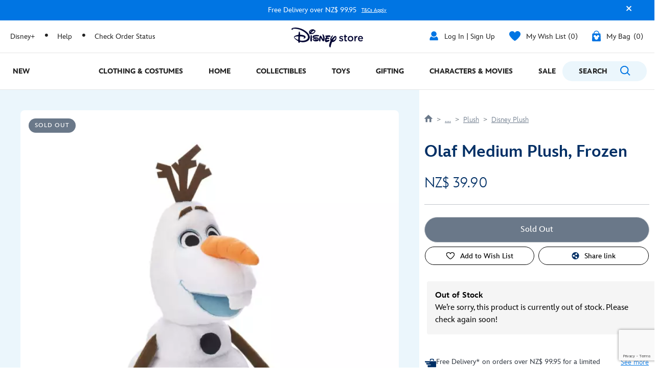

--- FILE ---
content_type: text/html;charset=UTF-8
request_url: https://www.disneystore.com.au/nz/olaf-medium-plush-frozen-412310323579.html
body_size: 44890
content:
<!DOCTYPE html>
<html lang="en">
<head>
<meta charset=UTF-8>
<meta http-equiv="x-ua-compatible" content="ie=edge">
<meta name="viewport" content="width=device-width, initial-scale=1">



    <title>Olaf Medium Plush, Frozen</title>
    <meta name="description" content="Welcome warm hugs with our Olaf Medium Soft Toy! Featuring a shimmery finish and embossed snowflakes, the lovable snowman brings the magic of Frozen 2 to life." />



<script>
    var smartBannerName = "apple-itunes-app";
    var mobileSmartBannerAppId = "462423445";
    var isSmartBannerEnabled = "false";
</script>



<meta name="keywords" content="soft; toy; cuddly; stuffed; plush; medium; frozen; olaf;"/>



    









    <style>
        .product__tile .price .strike-through+.sales,
        .pricing .price .strike-through+.sales,
        .prices .price .strike-through+.sales,
        .product__tile .product__tile_body .price .strike-through+.sales,
        .price .strike-through+.sales,
        .minibag-product-line-item .product-line-item__price .strike-through:not(.non-adjusted-price)+.pricing,
        .cart__product-list .product-item__row .product-item__price .price-with-pa+.pricing,
        .cart__offers-for-you-carousel .cart__offers-for-you-pwp-content .cart__offers-for-you-content-price .cart__offers-for-you-content-price-lp+.cart__offers-for-you-content-price-sp  {
            color : #222 !important;
        }
    </style>



<script>

    
        var analyticsUserStatus = {
            'user_status': 'not logged in',
            'user_last_visit_date': '',
            'user_order_count': '0',
            'user_session_id': 'yT0TsFwVpnfN0PoVkS3iysLiZYr1f15dctA=',
            'user_anonymous_id': 'acIEjmihizgjhxSBdXl17QoaBO',
            'user_visitor_id': 'acIEjmihizgjhxSBdXl17QoaBO',
            'customer_id': 'guest',
            'customer_swid': '',
            'customer_group': JSON.parse('[&quot;Desktop Customers Only&quot;,&quot;Everyone&quot;,&quot;NZ Desktop Customers Only&quot;,&quot;NZ_LocaleCustomers&quot;,&quot;NZ_Locale_Customers_Desktop&quot;,&quot;Unregistered&quot;]'.replace(/&quot;/g, '"')),
            'currency_code': 'nzd',
            'guest_currency': 'nzd',
            'guest_dest_country': 'nz',
            'fx_rate': '1.80193293',
            'user_recognised': false,
            'country_code_locale': "us",
            'marketing_opt_in_status': null,
            'email_address': ""
        }
        
            var uncachedBasketItems = {
                'cart_total_items': '0',
                'basket_id': '',
                'cart_total_value': ''
            }
        
    

    var countryCode = "us";
    var newRelicBase = '\x7b\"request_id\":\"XXMLgkzPamkBAAB_-1-01\",\"querystring\":\"\",\"user_agent\":\"Mozilla\\\\/5.0 (Macintosh; Intel Mac OS X 10_15_7) AppleWebKit\\\\/537.36 (KHTML, like Gecko) Chrome\\\\/131.0.0.0 Safari\\\\/537.36; ClaudeBot\\\\/1.0; +claudebot@anthropic.com)\",\"path\":\"\\\\/on\\\\/demandware.servlet\\\\/Sites\\\\-DisneyStoreAUNZ\\\\-Site\\\\/en_NZ\\\\/Page\\\\-UncachedHeaderItems\",\"session_id\":\"yT0TsFwVpnfN0PoVkS3iysLiZYr1f15dctA=\",\"customer_id\":\"acIEjmihizgjhxSBdXl17QoaBO\"\x7d';

    


    var wishlistQty = 0.0;

    
</script>












    
        
            <meta property="og:image" content="https://cdn.s7.shopdisney.asia/is/image/DisneyStoreES/412310323579">
        
    



    <link rel="preconnect" href="//static-mh.content.disney.io"/>





<link rel="icon" type="image/png" href="/on/demandware.static/Sites-DisneyStoreAUNZ-Site/-/default/dwa95a4e7e/images/favicon-196x196.png" sizes="196x196" />
<link rel="icon" type="image/png" href="/on/demandware.static/Sites-DisneyStoreAUNZ-Site/-/default/dw2c24a64d/images/favicon-96x96.png" sizes="96x96" />
<link rel="icon" type="image/png" href="/on/demandware.static/Sites-DisneyStoreAUNZ-Site/-/default/dw20214a79/images/favicon-32x32.png" sizes="32x32" />
<link rel="icon" type="image/png" href="/on/demandware.static/Sites-DisneyStoreAUNZ-Site/-/default/dwfcb5d4c2/images/favicon-16x16.png" sizes="16x16" />
<link rel="icon" type="image/png" href="/on/demandware.static/Sites-DisneyStoreAUNZ-Site/-/default/dwf7cd0cb7/images/favicon-128.png" sizes="128x128" />
<link rel="icon" href="/on/demandware.static/Sites-DisneyStoreAUNZ-Site/-/default/dw671765c8/images/favicon.ico" />




    

    

    
    
    
        <link rel="stylesheet" href="/on/demandware.static/Sites-DisneyStoreAUNZ-Site/-/en_NZ/v1768597294240/css/global.css" />
    


<noscript>
    <link href="/on/demandware.static/Sites-DisneyStoreAUNZ-Site/-/en_NZ/v1768597294240/css/global.css" rel="stylesheet">
</noscript>



    <link rel="stylesheet" href="/on/demandware.static/Sites-DisneyStoreAUNZ-Site/-/en_NZ/v1768597294240/css/product/detail.css" />







<script>
    var isNativeApp = false;
    var isAjaxReq = false;
</script>



<script>
    var isSwitchUserModalEnabled = false;
</script>





<script>
    var isMobileApp = false;
    window.currentPageType = "pdp";
</script>






    




    
        <link rel="alternate" hreflang="en-MY" href="www.disneystore.asia/my/olaf-medium-plush-frozen-412310323579.html"/>
    
        <link rel="alternate" hreflang="en-NZ" href="www.disneystore.asia/nz/olaf-medium-plush-frozen-412310323579.html"/>
    
        <link rel="alternate" hreflang="zh-HK" href="www.disneystore.asia/hk/zh/olaf-medium-plush-frozen-412310323579.html"/>
    
        <link rel="alternate" hreflang="zh-TW" href="www.disneystore.asia/tw/zh/olaf-medium-plush-frozen-412310323579.html"/>
    
        <link rel="alternate" hreflang="en-HK" href="www.disneystore.asia/hk/olaf-medium-plush-frozen-412310323579.html"/>
    
        <link rel="alternate" hreflang="en-TW" href="www.disneystore.asia/tw/olaf-medium-plush-frozen-412310323579.html"/>
    
        <link rel="alternate" hreflang="en-AU" href="www.disneystore.asia/au/olaf-medium-plush-frozen-412310323579.html"/>
    
        <link rel="alternate" hreflang="en-SG" href="www.disneystore.asia/olaf-medium-plush-frozen-412310323579.html"/>
    


<link rel="icon" href="/on/demandware.static/Sites-DisneyStoreAUNZ-Site/-/default/dw8f8acff3/images/svgdefs.svg"/>






<link rel="canonical" href="https://www.disneystore.com.au/nz/olaf-medium-plush-frozen-412310323579.html"/>

<script type="text/javascript">//<!--
/* <![CDATA[ (head-active_data.js) */
var dw = (window.dw || {});
dw.ac = {
    _analytics: null,
    _events: [],
    _category: "",
    _searchData: "",
    _anact: "",
    _anact_nohit_tag: "",
    _analytics_enabled: "true",
    _timeZone: "Australia/Melbourne",
    _capture: function(configs) {
        if (Object.prototype.toString.call(configs) === "[object Array]") {
            configs.forEach(captureObject);
            return;
        }
        dw.ac._events.push(configs);
    },
	capture: function() { 
		dw.ac._capture(arguments);
		// send to CQ as well:
		if (window.CQuotient) {
			window.CQuotient.trackEventsFromAC(arguments);
		}
	},
    EV_PRD_SEARCHHIT: "searchhit",
    EV_PRD_DETAIL: "detail",
    EV_PRD_RECOMMENDATION: "recommendation",
    EV_PRD_SETPRODUCT: "setproduct",
    applyContext: function(context) {
        if (typeof context === "object" && context.hasOwnProperty("category")) {
        	dw.ac._category = context.category;
        }
        if (typeof context === "object" && context.hasOwnProperty("searchData")) {
        	dw.ac._searchData = context.searchData;
        }
    },
    setDWAnalytics: function(analytics) {
        dw.ac._analytics = analytics;
    },
    eventsIsEmpty: function() {
        return 0 == dw.ac._events.length;
    }
};
/* ]]> */
// -->
</script>
<script type="text/javascript">//<!--
/* <![CDATA[ (head-cquotient.js) */
var CQuotient = window.CQuotient = {};
CQuotient.clientId = 'bgsx-DisneyStoreAUNZ';
CQuotient.realm = 'BGSX';
CQuotient.siteId = 'DisneyStoreAUNZ';
CQuotient.instanceType = 'prd';
CQuotient.locale = 'en_NZ';
CQuotient.fbPixelId = '__UNKNOWN__';
CQuotient.activities = [];
CQuotient.cqcid='';
CQuotient.cquid='';
CQuotient.cqeid='';
CQuotient.cqlid='';
CQuotient.apiHost='api.cquotient.com';
/* Turn this on to test against Staging Einstein */
/* CQuotient.useTest= true; */
CQuotient.useTest = ('true' === 'false');
CQuotient.initFromCookies = function () {
	var ca = document.cookie.split(';');
	for(var i=0;i < ca.length;i++) {
	  var c = ca[i];
	  while (c.charAt(0)==' ') c = c.substring(1,c.length);
	  if (c.indexOf('cqcid=') == 0) {
		CQuotient.cqcid=c.substring('cqcid='.length,c.length);
	  } else if (c.indexOf('cquid=') == 0) {
		  var value = c.substring('cquid='.length,c.length);
		  if (value) {
		  	var split_value = value.split("|", 3);
		  	if (split_value.length > 0) {
			  CQuotient.cquid=split_value[0];
		  	}
		  	if (split_value.length > 1) {
			  CQuotient.cqeid=split_value[1];
		  	}
		  	if (split_value.length > 2) {
			  CQuotient.cqlid=split_value[2];
		  	}
		  }
	  }
	}
}
CQuotient.getCQCookieId = function () {
	if(window.CQuotient.cqcid == '')
		window.CQuotient.initFromCookies();
	return window.CQuotient.cqcid;
};
CQuotient.getCQUserId = function () {
	if(window.CQuotient.cquid == '')
		window.CQuotient.initFromCookies();
	return window.CQuotient.cquid;
};
CQuotient.getCQHashedEmail = function () {
	if(window.CQuotient.cqeid == '')
		window.CQuotient.initFromCookies();
	return window.CQuotient.cqeid;
};
CQuotient.getCQHashedLogin = function () {
	if(window.CQuotient.cqlid == '')
		window.CQuotient.initFromCookies();
	return window.CQuotient.cqlid;
};
CQuotient.trackEventsFromAC = function (/* Object or Array */ events) {
try {
	if (Object.prototype.toString.call(events) === "[object Array]") {
		events.forEach(_trackASingleCQEvent);
	} else {
		CQuotient._trackASingleCQEvent(events);
	}
} catch(err) {}
};
CQuotient._trackASingleCQEvent = function ( /* Object */ event) {
	if (event && event.id) {
		if (event.type === dw.ac.EV_PRD_DETAIL) {
			CQuotient.trackViewProduct( {id:'', alt_id: event.id, type: 'raw_sku'} );
		} // not handling the other dw.ac.* events currently
	}
};
CQuotient.trackViewProduct = function(/* Object */ cqParamData){
	var cq_params = {};
	cq_params.cookieId = CQuotient.getCQCookieId();
	cq_params.userId = CQuotient.getCQUserId();
	cq_params.emailId = CQuotient.getCQHashedEmail();
	cq_params.loginId = CQuotient.getCQHashedLogin();
	cq_params.product = cqParamData.product;
	cq_params.realm = cqParamData.realm;
	cq_params.siteId = cqParamData.siteId;
	cq_params.instanceType = cqParamData.instanceType;
	cq_params.locale = CQuotient.locale;
	
	if(CQuotient.sendActivity) {
		CQuotient.sendActivity(CQuotient.clientId, 'viewProduct', cq_params);
	} else {
		CQuotient.activities.push({activityType: 'viewProduct', parameters: cq_params});
	}
};
/* ]]> */
// -->
</script>


   <script type="application/ld+json">
        {"@context":"http://schema.org/","@type":"Product","name":"Olaf Medium Plush, Frozen","description":"Welcome a breeze of bright spirits and snow-day smiles with every hug of our super-soft plush snowman, Olaf. Direct from his Frozen 2 adventures, this snuggly buddy is covered in sparkling snowflakes for added wintry wonder.","mpn":"412310323579","sku":"412310323579","image":[null,null,null,null],"offers":{"priceCurrency":"NZD","price":"39.90","priceValidUntil":"2050-08-11T22:00:00.000Z","@type":"Offer","url":{},"availability":"http://schema.org/OutOfStock"}}
    </script>


</head>
<body data-svgdefs="/on/demandware.static/Sites-DisneyStoreAUNZ-Site/-/default/dw8f8acff3/images/svgdefs.svg" data-tealium-pagevars="{&quot;t_currency&quot;:&quot;NZD&quot;,&quot;t_locale&quot;:&quot;en_NZ&quot;,&quot;t_country&quot;:&quot;NZ&quot;,&quot;t_server&quot;:&quot;www.shopdisney.asia&quot;,&quot;gre_rt&quot;:&quot;&quot;,&quot;query&quot;:&quot;&quot;,&quot;request_type&quot;:&quot;&quot;,&quot;t_page_type&quot;:&quot;&quot;,&quot;t_nvalue&quot;:&quot;L3_Characters_and_Movies_Disney_Frozen,L1_Characters_and_Movies,L3_Characters_and_Movies_Disney_Frozen,L3_Characters_and_Movies_Disney_Range,L3_Gifts_By_Recipient_For_Kids,L2_Toys_Plush,L2_Offers_TUAY_exclusion,L2_Offers_BFCM_Exclusion,L2_Toys_Plush,L3_Gifts_By_Recipient_For_Fans,L3_Characters_and_Movies_Disney_Range,L3_Toys_Plush_Disney_Plush,L2_Offers_1111_Exclusion,L1_Characters_and_Movies,L3_Gifts_By_Recipient_For_Kids,L3_Toys_Plush_Disney_Plush&quot;,&quot;tealium_event&quot;:&quot;view&quot;,&quot;page_type&quot;:&quot;product&quot;,&quot;country_code&quot;:&quot;nz&quot;,&quot;site_section&quot;:[&quot;L1_Toys&quot;,&quot;L2_Toys_Plush&quot;,&quot;L3_Toys_Plush_Disney_Plush&quot;],&quot;language_code&quot;:&quot;en&quot;,&quot;region_code&quot;:&quot;apac&quot;,&quot;site_section_local&quot;:[&quot;Toys&quot;,&quot;Plush&quot;,&quot;Disney Plush&quot;],&quot;page_name&quot;:&quot;disney store Olaf Medium Plush, Frozen&quot;,&quot;app_webview&quot;:&quot;&quot;,&quot;src_code&quot;:&quot;&quot;,&quot;site_path&quot;:&quot;productDetailPage&quot;,&quot;t_parent_part_number&quot;:&quot;412310323579&quot;,&quot;t_part_number&quot;:&quot;412310323579&quot;,&quot;t_product_id&quot;:&quot;412310323579&quot;,&quot;t_hashed_product_id&quot;:&quot;1d705cea4aa73b22ec88e5d9e685fca6af839e4f6553cf09bc944933e909a797&quot;,&quot;t_product_name&quot;:&quot;Olaf Medium Plush Frozen&quot;,&quot;t_product_parent_id&quot;:&quot;412310323579&quot;,&quot;fb_product_type&quot;:&quot;product&quot;,&quot;t_product_parent_part_number&quot;:&quot;412310323579&quot;,&quot;site_path_1&quot;:&quot;&quot;}" class="pdp-has-recaptcha">
<div class="page" data-action="Product-Show" data-querystring="pid=412310323579" data-pageID="">

	
	<div class="content-asset"><!-- dwMarker="content" dwContentID="a930d40a83ffea367126ee17a7" -->
		<?xml version="1.0" encoding="utf-8"?><svg xmlns="http://www.w3.org/2000/svg" xmlns:xlink="http://www.w3.org/1999/xlink" version="1.1" xml:space="preserve" display="none" width="0" height="0" >    <defs>        <symbol id="question-mark" viewBox="0 0 25 25">            <defs>                <style type="text/css">.cls-question-mark{fill:#253b56;}</style>            </defs>            <title>more details</title>            <g id="Layer_2d">                <g id="Messaging_Help_Support">                    <path class="cls-question-mark" d="M12.5,1A11.5,11.5,0,1,0,24,12.5,11.5,11.5,0,0,0,12.5,1Zm1.1,18.86a1.76,1.76,0,0,1-1.21.46,1.79,1.79,0,0,1-1.23-.46,1.64,1.64,0,0,1-.55-1.3,1.77,1.77,0,1,1,3.54,0A1.67,1.67,0,0,1,13.6,19.86Zm3.45-9.64a4.29,4.29,0,0,1-.81,1.1c-.29.29-.81.76-1.55,1.42a4.68,4.68,0,0,0-.45.46,1.26,1.26,0,0,0-.22.3,1.08,1.08,0,0,0-.11.28c0,.1-.08.3-.14.59a1.41,1.41,0,0,1-1.48,1.26,1.49,1.49,0,0,1-1.07-.42A1.58,1.58,0,0,1,10.77,14,3.74,3.74,0,0,1,11,12.53a3.64,3.64,0,0,1,.7-1.09c.26-.29.63-.63,1.07-1s.65-.57.82-.74A2.15,2.15,0,0,0,14,9.19a1,1,0,0,0,.13-.48,1.2,1.2,0,0,0-.41-.92,1.54,1.54,0,0,0-1.1-.38,1.52,1.52,0,0,0-1.16.37,3.46,3.46,0,0,0-.7,1.31A1.58,1.58,0,0,1,9.19,10.4a1.53,1.53,0,0,1-1.14-.48,1.49,1.49,0,0,1-.47-1.06,3.68,3.68,0,0,1,.61-1.95A4.72,4.72,0,0,1,10,5.31a5.45,5.45,0,0,1,2.66-.63,5.62,5.62,0,0,1,2.48.53A4.14,4.14,0,0,1,16.8,6.66a3.62,3.62,0,0,1,.62,2A3.15,3.15,0,0,1,17.05,10.22Z"/>                                    </g>            </g>        </symbol>        <symbol id="icon-delivery-check" viewBox="0 0 16 16">            <path d="M5.56 16a2.24 2.24 0 01-1.75-.84l-3.36-4.3a2.1 2.1 0 01.42-3 2.23 2.23 0 013.13.4l1.47 1.94L12 .93a2.24 2.24 0 013-.55 2.1 2.1 0 01.57 3L7.38 15.07a2.21 2.21 0 01-1.76.93z" fill-rule="evenodd"/>        </symbol>    </defs></svg>
	</div> <!-- End content-asset -->





<link rel="stylesheet" href="/on/demandware.static/Sites-DisneyStoreAUNZ-Site/-/en_NZ/v1768597294240/css/globale/flags.css" />
<link rel="stylesheet" href="/on/demandware.static/Sites-DisneyStoreAUNZ-Site/-/en_NZ/v1768597294240/css/globale/styles.css" />
<script type="text/javascript" id="globale-script-loader-data" src="/on/demandware.static/Sites-DisneyStoreAUNZ-Site/-/en_NZ/v1768597294240/js/geScriptLoader.js">
{
  "action": "Globale-ScriptLoaderData",
  "queryString": "",
  "locale": "en_NZ",
  "clientJsUrl": "https://web.global-e.com/merchant/clientsdk/1696",
  "apiVersion": "2.1.4",
  "clientJsMerchantId": 1696,
  "clientSettings": "{\"AllowClientTracking\":{\"Value\":\"true\"},\"CDNEnabled\":{\"Value\":\"true\"},\"CheckoutContainerSuffix\":{\"Value\":\"Global-e_International_Checkout\"},\"FT_IsAnalyticsSDKEnabled\":{\"Value\":\"true\"},\"FullClientTracking\":{\"Value\":\"true\"},\"IsEnbaleMultipleCDNs\":{\"Value\":\"true\"},\"IsMonitoringMerchant\":{\"Value\":\"true\"},\"IsV2Checkout\":{\"Value\":\"true\"},\"SetGEInCheckoutContainer\":{\"Value\":\"true\"},\"ShowFreeShippingBanner\":{\"Value\":\"false\"},\"TabletAsMobile\":{\"Value\":\"false\"},\"AdScaleClientSDKURL\":{\"Value\":\"https://web.global-e.com/merchant/GetAdScaleClientScript?merchantId=1696\"},\"AmazonUICulture\":{\"Value\":\"en-GB\"},\"AnalyticsSDKCDN\":{\"Value\":\"https://globale-analytics-sdk.global-e.com/PROD/bundle.js\"},\"AnalyticsUrl\":{\"Value\":\"https://services.global-e.com/\"},\"BfGoogleAdsEnabled\":{\"Value\":\"false\"},\"BfGoogleAdsLifetimeInDays\":{\"Value\":\"30\"},\"CashbackServiceDomainUrl\":{\"Value\":\"https://finance-cashback.global-e.com\"},\"CDNUrl\":{\"Value\":\"https://webservices.global-e.com/\"},\"ChargeMerchantForPrepaidRMAOfReplacement\":{\"Value\":\"false\"},\"CheckoutCDNURL\":{\"Value\":\"https://webservices.global-e.com/\"},\"EnableReplaceUnsupportedCharactersInCheckout\":{\"Value\":\"false\"},\"Environment\":{\"Value\":\"PRODUCTION\"},\"FinanceServiceBaseUrl\":{\"Value\":\"https://finance-calculations.global-e.com\"},\"FT_AnalyticsSdkEnsureClientIdSynchronized\":{\"Value\":\"true\"},\"FT_BrowsingStartCircuitBreaker\":{\"Value\":\"true\"},\"FT_BrowsingStartEventInsteadOfPageViewed\":{\"Value\":\"true\"},\"FT_IsLegacyAnalyticsSDKEnabled\":{\"Value\":\"true\"},\"FT_IsShippingCountrySwitcherPopupAnalyticsEnabled\":{\"Value\":\"false\"},\"FT_IsWelcomePopupAnalyticsEnabled\":{\"Value\":\"false\"},\"FT_PostponePageViewToPageLoadComplete\":{\"Value\":\"true\"},\"FT_UseGlobalEEngineConfig\":{\"Value\":\"true\"},\"FT_UtmRaceConditionEnabled\":{\"Value\":\"true\"},\"GTM_ID\":{\"Value\":\"GTM-PWW94X2\"},\"InternalTrackingEnabled\":{\"Value\":\"false\"},\"InvoiceEditorURL\":{\"Value\":\"documents/invoice_editor\"},\"PixelAddress\":{\"Value\":\"https://utils.global-e.com\"},\"RangeOfAdditionalPaymentFieldsToDisplayIDs\":{\"Value\":\"[1,2,3,4,5,6,7,8,9,10,11,12,13,14,15,16,17,18,19,20]\"},\"ReconciliationServiceBaseUrl\":{\"Value\":\"https://finance-reconciliation-engine.global-e.com\"},\"RefundRMAReplacementShippingTypes\":{\"Value\":\"[2,3,4]\"},\"RefundRMAReplacementStatuses\":{\"Value\":\"[9,11,12]\"},\"TrackingV2\":{\"Value\":\"true\"},\"UseShopifyCheckoutForPickUpDeliveryMethod\":{\"Value\":\"false\"},\"MerchantIdHashed\":{\"Value\":\"mZ25\"}}",
  "clientJsDomain": "https://web.global-e.com",
  "cookieDomain": "www.disneystore.com.au",
  "globaleOperatedCountry": true,
  "performFrontendSiteUrlRedirect": true,
  "getSiteRedirectUrl": "https://www.disneystore.com.au/on/demandware.store/Sites-DisneyStoreAUNZ-Site/en_NZ/Globale-GetSiteRedirectUrl",
  "globaleConvertPriceUrl": "https://www.disneystore.com.au/on/demandware.store/Sites-DisneyStoreAUNZ-Site/en_NZ/Globale-ConvertPrice",
  "globaleCartTokenUrl": "https://www.disneystore.com.au/on/demandware.store/Sites-DisneyStoreAUNZ-Site/en_NZ/Globale-GetCartToken",
  "geoLocationCountry": {
    "countryCode": "US",
    "isCountryExists": false
  },
  "siteId": "DisneyStoreAUNZ",
  "country": "NZ",
  "currency": "NZD",
  "culture": "en-GB",
  "languageSwitcher": {
    "enabled": false
  },
  "allowedCurrencies": {},
  "priceConverterExcludedCountries": []
}
</script>




	
	<div class="content-asset"><!-- dwMarker="content" dwContentID="7b3ffdb1679dca64783b5631aa" -->
		<svg xmlns="http://www.w3.org/2000/svg" xmlns:xlink="http://www.w3.org/1999/xlink" display="none" width="0" height="0" version="1.1" xml:space="preserve">
	<symbol id="icon-logo" height="43" viewBox="0 0 144 43" width="144">
		<mask id="a" fill="#fff">
			<path d="m0 0h9.8498169v10.7216072h-9.8498169z" fill="#fff" fill-rule="evenodd" />
		</mask>
		<g fill="#040633" fill-rule="evenodd" transform="translate(2 2)">
			<path d="m93.570484 25.8606805c-.2512346-.1358025-.4450618-.4277779-.4450618-.8172841 0-.5253088.4067902-.9530867.9481483-.9530867.1740741 0 .3679013.0580247.5030865.1358025.9870373.6617286 2.0129634.9925928 2.941976.9925928 1.0055557 0 1.5864201-.4283951 1.5864201-1.1092594v-.0388889c0-.7981484-1.0839509-1.0703706-2.2833339-1.4401238-1.5092595-.4277779-3.1932105-1.0506175-3.1932105-3.01605v-.0388889c0-1.9462967 1.6061732-3.133334 3.6382724-3.133334 1.0839508 0 2.2061733.3117284 3.2123459.8370372.329013.1746914.561112.4864198.561112.8950619 0 .5450619-.445062.9537039-.967285.9537039-.1938267 0-.3098761-.0388889-.4648144-.1166667-.832099-.4283951-1.6833337-.7012347-2.3993832-.7012347-.9098768 0-1.4320991.4283952-1.4320991 1.0314817v.0395062c0 .738889 1.1030866 1.0506175 2.3030869 1.4401237 1.4895065.4666668 3.1734578 1.1481484 3.1734578 2.996297v.0388889c0 2.1604943-1.6641982 3.2302476-3.793211 3.2302476-1.2962966 0-2.7086426-.4086421-3.889507-1.2259262" />
			<path d="m103.751042 24.050927v-5.4098777h-.387037c-.561112 0-1.006791-.4475309-1.006791-1.0117286 0-.5641976.445679-1.0117286 1.006791-1.0117286h.387037v-1.7518522c0-.6419755.522222-1.1672842 1.161111-1.1672842.658025 0 1.180247.5253087 1.180247 1.1672842v1.7518522h1.838272c.561111 0 1.006173.447531 1.006173 1.0117286 0 .5641977-.445062 1.0117286-1.006173 1.0117286h-1.838272v5.0401246c0 .914815.464198 1.2845681 1.258025 1.2845681.270988 0 .503087-.058642.580247-.058642.52284 0 .987037.4283952.987037.9728398 0 .4283951-.290123.7790125-.619135.914815-.503087.1753086-.987038.2728395-1.606174.2728395-1.722222 0-2.941358-.7592594-2.941358-3.0166673" />
			<path d="m110.156969 21.8132105v-.0388889c0-2.9382722 2.322223-5.3709888 5.457409-5.3709888 3.134568 0 5.437655 2.3932104 5.437655 5.3320999v.0388889c0 2.9191364-2.322223 5.3512357-5.476544 5.3512357-3.115433 0-5.41852-2.3938277-5.41852-5.3123468m8.553088 0v-.0388889c0-1.8098769-1.296296-3.3080254-3.134568-3.3080254-1.877161 0-3.077161 1.4783954-3.077161 3.2691365v.0388889c0 1.7901238 1.296913 3.3080254 3.11605 3.3080254 1.896296 0 3.095679-1.4987658 3.095679-3.2691365" />
			<path d="m123.240243 17.6877775c0-.6425927.503704-1.1870373 1.161729-1.1870373.638272 0 1.180247.5253088 1.180247 1.1870373v1.0506175c.541358-1.2839509 1.548149-2.2567906 2.573458-2.2567906.735802 0 1.161111.5055557 1.161111 1.1672842 0 .6228397-.406173 1.0314817-.929013 1.1283953-1.664198.2919754-2.805556 1.5765436-2.805556 4.0086429v3.0358031c0 .6425927-.522222 1.1679014-1.180247 1.1679014-.638889 0-1.161729-.5061729-1.161729-1.1679014z" />
			<path d="m0 5.3901246v-.0388889c0-2.93827223 2.07037081-5.3512357 4.99259365-5.3512357 3.25061797 0 4.85740844 2.68518575 4.85740844 5.05926033 0 .66172854-.50308653 1.1283953-1.10370394 1.1283953h-6.40493963c.25185191 1.67407443 1.43209907 2.60740796 2.94135865 2.60740796.98703725 0 1.76111148-.33024698 2.41913632-.89444463.1160494-.09753089.32901241-.21419758.60000012-.21419758.52222234 0 .92839526.42777787.92839526.95370391 0 .29197537-.13518521.54444456-.30925932.70000015-.92901255.83703726-2.0901239 1.38148176-3.67654399 1.38148176-2.96111174 0-5.24444556-2.1592597-5.24444556-5.3314826zm7.56605099-.75864214c-.15493831-1.51790155-1.04506195-2.70493884-2.59259315-2.70493884-1.43209906 0-2.4388894 1.10864221-2.65123513 2.70493884z" mask="url(#a)" transform="translate(130.150183 16.403641)" />
			<path d="m23.5625679 4.21542899s-11.6530889-6.48518657-21.48395518-3.36790195c0 0-.60679025-.01851853-1.18518543.77654337-.57654334.79321005-1.0975311 1.33888917-.81358042 1.95246955.28641981.61913593 1.7913584.91790143 3.1135809.55000012 0 0 .61604952-.38950626-.13209879-.66111125-.74753102-.27777784-1.15000024-.34074082-1.15000024-.34074082s-.40061737-.11172842.00864197-.30555562c.40925935-.18765436 4.88827265-1.47962994 12.70000269.7796298 7.8123473 2.25987702 18.2629668 8.96111301 17.7691396 15.59629961-.4950619 6.6314829-10.8364221 6.633952-10.8364221 6.633952s-2.1320992.0376543-4.9722232-.5820989c-.0012346-2.1703708-.0006173-5.8283963.1012345-8.1067918 2.5061734.1611111 7.7092609.6425927 8.3975327 1.8901238 0 0 .317284.3172841-.7345681.8901237-.7956792.4407408-1.4790126.6166668-.7833335.9925928 0 0 1.0179015.6382717 1.6259263.4555556.6092594-.1845679 2.2901239-.7450618 2.4907413-2.5166672.2037037-1.7691361-1.9129634-3.5604945-4.9462974-4.15247-2.3839511-.4697532-3.654939-.7191359-5.8271617-.6820989.0444444-1.9777782-.162963-4.4395071-.5740742-5.03765537-.5327162-.77777795-1.1080249-1.8111115-1.5950621-.70864213-.4382717.99321009-.8283952 3.1024698-1.0086422 5.9592605-3.3438278.4401236-7.0635817 1.7580251-8.18889058 3.1098772-1.25493854 1.5141979-.06790125 2.7851858.01728395 2.9209883.08827162.1419753 2.40740792 3.735186 7.60926083 6.2703717.0567902.9506175.2049384 1.9938276.5635804 2.5716055.7728397 1.2432101 2.2586425.4209877 2.4697536.2240741.1500001-.1438272.2820988-.5339507.3444445-1.4802472 2.32284.6641977 6.5401249 1.4382719 11.125311.1932099 6.9135818-1.87963 8.000619-6.1351865 8.2716067-8.6666685.2740742-2.527161-1.4327163-9.2209896-12.3765458-15.15802791m-6.8759274 12.82222491c.0006173-.0030864.0006173-.0067901.0006173-.0098765.4209877-.0037037.3006173.0018518-.0006173.0098765m-10.45555776 2.5086425s-.73271621-.8358026.39135811-1.3086422c1.02407429-.4327162 3.18642043-1.0030867 7.00308795-1.1524694-.0376544 1.1740743-.1462964 3.6481489-.4493829 7.1555571-2.4246918-.9240743-4.95247015-2.3845684-6.94506316-4.6944455" />
			<path d="m41.3097939 12.5005542c2.8000006-.8580249 5.5253098-3.49506247 5.6135814-5.67284071.0876544-2.17839552-2.3327165-2.22345726-2.3327165-2.22345726-.0166667-.00061729-.0333334-.00123457-.05-.00246914-.3740742-1.3802472-2.9172846-1.25308668-2.9172846-1.25308668-5.1277789.28148154-6.9222237 3.80740821-7.1746929 4.74012446-.2234568.81975326-.1623457 2.04567943.8129632 2.94321053-.3216051.7740742-.1024692 1.1339508-.0271605 1.3401237.0938271.2592593.5203704 1.0567904 1.0265434 1.0185187.3611112-.0259259.6395063-.2580247 1.0802471-1.0401236 1.0037039.4623457 2.2197536.6833334 3.9685194.15m3.5932106-4.66543309c-1.5074088 2.89197589-4.7117294 2.92469199-6.5074088 2.55308699 1.1956793-1.7345683 3.7709885-3.83950701 5.3851864-4.05802558 1.8537041-.24938277 1.1222224 1.50493859 1.1222224 1.50493859m-8.2166684-.29320994c.7290125-1.09567924 1.7598769-1.56481514 3.0240747-1.65308677-1.6265435 1.03086442-2.7703709 2.44259311-3.3975316 3.35370442-.2148148-.3648149-.1839506-.86604957.3734569-1.70061765" />
			<path d="m40.0274479 21.9542599s-.0549383-4.2648157-.1055555-5.1537048c-.0475309-.8907409-.3376544-1.3327163-.6049384-1.7197534-.2679013-.3876544-.6302471-.9037039-1.2746917-.3660495-.6469137.538889-.8006174 4.0635811-.9586422 6.872841-.154321 2.8154327-.0580247 4.5944454.2814816 5.0870381.3413581.4895063 1.6487658.7314816 2.2432103.2925926.5919755-.4401235.4191359-4.6067911.4191359-4.6067911z" />
			<path d="m54.0941793 15.5143203c-.877778-1.0413583-5.8524704-1.0093677-5.8524704-1.0093677-1.8444448.0976391-6.1074087.7599849-6.6870384 2.6229483-.5827162 1.8567905-.1111112 2.5067906-.1111112 2.5067906.5037039.9549385 4.069754 1.0080249 5.0512357 1.0858027.9845681.0796297 3.5709884.4895063 4.4660503 1.0197533.8938274.5339507.2654322 1.2265435.2654322 1.2265435-.869136 1.2716052-5.6679025 1.3574077-5.6679025 1.3574077s-1.7135806-.0259259-2.1592597-.3962964c-.4401235-.3666667-.5833334-.6734569-.087037-1.2413583.4950618-.5691359 1.7858028.0987655 1.7858028.0987655s1.0401237.7679014 2.4469141.8327162c1.4154324.0660494 2.440124-.434568 2.5012351-.9141977.0666667-.4790125-1.2074077-1.0018521-1.2074077-1.0018521-4.1987663-1.3141978-5.9172852-.3265433-5.9172852-.3265433-2.3364202 1.4055559-.6796297 3.3845686-.6796297 3.3845686 3.641976 4.119754 9.5172859 1.6709881 10.1895083 1.112346.6716051-.5654323.9685187-1.1685188 1.0395064-2.8123463.0716049-1.6487658-.6129631-2.4061734-.6129631-2.4061734-1.1648151-1.5320991-4.5709886-1.6314818-5.5030876-1.7074077-.9314817-.0771605-2.8654327-.3641976-3.341976-.4796298-.4771606-.1141975-.1345679-.4623457-.1345679-.4623457.6154322-.4635804 5.1938282-.7111113 7.6179028-.7888891l1.3648151-.1376544c.8740743-.1166666 1.0290126-.630247 1.1901237-1.0086421.1635803-.3734569.0432099-.5549384.0432099-.5549384" />
			<path d="m61.4800451 13.1174062s-.5203705-.2709877-.6888891.280247c-.1666667.5543211.0191358 1.1197533.0191358 1.1197533 1.2506176 4.7339516 1.4728399 7.4771621 1.4728399 7.4771621s.0549382.8030865-.0864198.8722224c-.1407408.0734568-.2635803-.0432099-.2635803-.0432099-.1253087-.0296297-1.5679016-2.5956796-1.5679016-2.5956796l-.2611111-.4790124c-1.6092596-2.7376549-2.5450623-3.676544-2.5450623-3.676544-.2438272-.2234569-.8339508-.8388891-1.6154325-.021605-.7790125.8154323-1.4117286 3.485186-1.7148151 6.0129643-.3030865 2.5327166-.1641976 3.9790132.1987654 4.5981491.3604939.6246915 1.1339509.8493829 1.8080251.3364198.6716051-.512963.6641977-3.8512354.814815-5.5500012.1512346-1.6925929.2938272-1.4000003.2938272-1.4000003.1524692-.0185185.8870373 1.5746917.8870373 1.5746917s1.9481485 4.2438281 3.21605 4.9197542c1.2648151.6703705 2.3567906-.3135803 2.7845685-1.2401237.4314816-.9259262 1.203704-4.0506182.2703704-7.5567918-.9333335-3.5018526-3.0222228-4.628396-3.0222228-4.628396" />
			<path d="m74.5489367 25.5534582c.1666667-.5938273-.4030865-1.3728398-.9382718-1.5246917-.4679013-.1345679-4.3962972.49321-4.8777788.6043211-.4839507.112963-.2561729-.3506173-.2561729-.3506173l.6679014-2.009877s3.7061736-.0302469 4.2265441-.1160494c.5185186-.0870371.5567902-.4308643.5567902-.4308643s.0666667-.5783952.0567902-1.1401237c-.0067901-.5555557-.4870372-.5456791-.4870372-.5456791-1.4345682-.1691359-3.3802476-.0469136-3.3802476-.0469136l.5123458-1.5833337.2413581-.0092592c1.8395065.0722222 4.4703713-.1969137 5.2197542-.3808643.7506174-.1777778.3567902-.9370372.3567902-.9370372-.8925928-1.905556-1.9672844-1.8092597-1.9672844-1.8092597-3.1629636-.2067902-7.6265448.534568-8.1271622.7253088-.4938273.1901235-.4530865.5734569.1444445 1.3259262.5913581.7500002 1.7043213.7864199 1.7043213.7864199l-.9895064 1.9358029c-.7716051.0395062-1.0407409.2746914-1.0407409.2746914-.4709878.4580248.0932099 1.9043214.0932099 1.9043214s-.2141976.4240742-.4364199 1.0808644c-.2197531.6506175-.9216051 1.8129634-.0395062 3.5629638.8827163 1.7512349 2.2376548 1.653704 2.2376548 1.653704 2.4197536.0950618 6.2808656-2.1228399 6.5222236-2.9697537" />
			<path d="m86.8652974 16.8006168c-1.2358028-.9216051-2.3216055-.0679012-2.3216055-.0679012-2.1691362 1.1253089-4.8975319 4.4888898-6.3845692 6.4722236-.2135803-1.4290127.7919755-3.2080254.7919755-3.2080254l.2370371-.4135803c1.1956792-2.0203708 1.3771607-2.2327165 1.6209879-2.7580253.2425927-.5228396.3759261-1.6864201.1271606-1.7975312-.2487655-.1049383-.6635804.2635803-.6635804.2635803-3.572223 3.0148154-4.1512355 6.4771618-4.1512355 6.4771618-.3697531 1.7932103-.0722222 3.083334.4234569 3.9907416-2.0314819 4.2419762-2.7950623 8.326545-2.7950623 9.9117305.0055555 1.7086424 1.308025 2.8271611 2.0080251 3.1253093.6969137.3018519.8228397-.571605.8228397-.571605.7092594-4.3438281 1.7808646-7.2438287 3.0395068-10.1432121 3.5604946.9759262 6.5197545-2.7938277 7.4438287-4.2191367 1.0432101-1.6104941 1.0432101-3.8006181 1.0432101-3.8006181.008642-.2055556-.0080246-2.3345684-1.2419755-3.2611118m-2.5481487 6.9543225c-.4283952.3783951-1.8030868 1.1216052-3.2308649 1.2296299 1.4364201-2.5975314 3.1555562-4.5067911 4.111112-5.5141987 1.1493829-1.2129632 1.2648151-.0660494 1.2648151-.0660494.1925926 2.1592597-1.4469139 3.7382724-2.1450622 4.3506182" />
		</g>
	</symbol>
</svg>
	</div> <!-- End content-asset -->



<header class="header">
    
    <div class="header__banner">
    
        <div class="content layout--maxWidth">
            
	 


	








<style>
    .bg_mobile {
        background-color: false;
        @media only screen and (max-width: 768px) {
        background-color: false;
        }
    }
    .bg_desktop {
        background-color: false;
    }
</style>
<div class="blueBanner_wrapper bg_desktop">
    <div class="blueBanner__container" data-bannerspeed="3000">
            <div class="blueBanner__container--slider">
                
                  <div class="blueBanner_items">
<p class="blueBanner-content">Free Delivery over NZ$ 99.95 <a class="small-text js-bluebanner-link" data-target="#header-banner-content" data-toggle="modal" href="https://www.disneystore.com.au/nz/aunz-delivery-information/aunz-footer-delivery-information.html" onclick="window.open(this.href, '', 'resizable=no,status=no,location=no,toolbar=no,menubar=no,fullscreen=no,scrollbars=no,dependent=no'); return false;"><u>T&Cs Apply</u></a></p>
<style>
.cart-delivery__message .delayed-delivery-message span {
    width: 100%;
}

.module--squarecarousel .badge--bottom {
    height: 10px
}

</style>

</div>
                
            </div>
    </div>
    
    <div class="offer-text-container">
       <script>
window.addEventListener('DOMContentLoaded', () => {
  const logoSVG = document.querySelector('.nav-logo-image');
  const use = logoSVG.querySelector('use');
  const symbolId = '#icon-logo'
  const symbol = document.querySelector(symbolId);

  // Inline the symbol contents into the <svg>
  const content = symbol.cloneNode(true).childNodes;
  content.forEach(node => logoSVG.appendChild(node.cloneNode(true)));
  use.remove();
});

(function () {
  function matchHeightPerRow(selector) {
    var elements = Array.from(document.querySelectorAll(selector));
    if (!elements.length) return;

    // Reset heights
    elements.forEach(function(el) {
      el.style.height = 'auto';
    });

    // Group by row
    var rows = [];
    var currentRow = [];
    var lastTop = null;

    elements.forEach(function(el) {
      var top = el.getBoundingClientRect().top;

      if (lastTop === null || Math.abs(top - lastTop) < 2) {
        currentRow.push(el);
      } else {
        rows.push(currentRow);
        currentRow = [el];
      }

      lastTop = top;
    });

    if (currentRow.length) {
      rows.push(currentRow);
    }

    // Set max height per row
    rows.forEach(function(row) {
      var maxHeight = 0;
      row.forEach(function(el) {
        var height = el.offsetHeight;
        if (height > maxHeight) maxHeight = height;
      });
      row.forEach(function(el) {
        el.style.height = maxHeight + 'px';
      });
    });
  }

  function applyAllMatching() {
    matchHeightPerRow('.module--squarecarousel .product__tile_name');
    matchHeightPerRow('.module--squarecarousel .module__tile .price');
    matchHeightPerRow('.module--squarecarousel .product__tile_body--quickview');
    matchHeightPerRow('.module--squarecarousel .product-grid__tile');
  }

  // Run once on DOM ready
  if (document.readyState === 'loading') {
    document.addEventListener('DOMContentLoaded', applyAllMatching);
  } else {
    applyAllMatching();
  }

  // Run on resize
  window.addEventListener('resize', function () {
    applyAllMatching();
  });

  // Run when DOM changes (new tiles loaded)
  var observer = new MutationObserver(function () {
    var container = document.querySelector('.module--squarecarousel');
    if (!container) return;

    var tiles = container.querySelectorAll('.product-grid__tile');
    var name = container.querySelectorAll('.product__tile_name');
    var price = container.querySelectorAll('.module__tile .price');
    var body = container.querySelectorAll('.product__tile_body--quickview');

    if (tiles.length && name.length && price.length && body.length) {
      setTimeout(function () {
        applyAllMatching();
      }, 50);
    }
  });

  observer.observe(document.body, {
    childList: true,
    subtree: true
  });
})();

</script>
    </div>
    

    
    <div class="blueBanner__container-close">
        <a href="#" title="Close" role="button" tabindex="0">
            <svg class="header__button-close ">
                <use xlink:href="/on/demandware.static/Sites-DisneyStoreAUNZ-Site/-/default/dw8f8acff3/images/svgdefs.svg#icon-close"></use>
            </svg>
        </a>
    </div>
</div>
 
	
            <div class="header__container-close">
                <a href="#" title="Close" role="button" tabindex="0">
                    <svg class="header__button-close ">
                        <use xlink:href="/on/demandware.static/Sites-DisneyStoreAUNZ-Site/-/default/dw8f8acff3/images/svgdefs.svg#icon-close"></use>
                    </svg>
                </a>
            </div>
        </div>
    
</div>
    
    <nav class="header__nav " role="navigation" aria-label="Main Menu">
        <div class="nav__container">
            <div class="layout--maxWidth">
                <div class="row">
                    <div class="col-12">
                        <div class="navbar-header brand">
                            <a class="nav-logo" href="/nz" title="Disney Store Logo"
                            data-linkid="global_nav/upper_nav/thumb/shopDisney" aria-label="Disney Store Logo">
                                <svg aria-describedby="title" class="nav-logo-image">
                                    <title>Disney Store Logo</title>
                                    <use xlink:href="#icon-logo"></use>
                                </svg>
                            </a>
                        </div>
                        <div class="navbar-header">
                            <div class="float-left">
                                <div class="menu-group-left__container d-none d-lg-inline-block">
                                    

	
	<div class="content-asset"><!-- dwMarker="content" dwContentID="f665c670342a8abd1b71ec8e74" -->
		<div class="menu-group-left">
<ul class="nav">
	<li class="menu-group-left-item">
	<div class="guest-services__container"><a href="https://www.disneyplus.com" target="_blank">Disney+ </a></div>
	</li>
	<li class="menu-group-left-item">
	<div class="guest-services__container"><a href="https://service.global-e.com/?id=f8c5c55f-39c8-4ee5-bdd1-b76ba0f74233" target="_blank">Help</a></div>
	</li>
	<li class="menu-group-left-item">
	<div class="guest-services__container"><a href="https://www.disneystore.com.au/on/demandware.store/Sites-DisneyStoreAUNZ-Site/en_NZ/Order-Lookup">Check Order Status </a></div>
	</li>
</ul>
</div>
	</div> <!-- End content-asset -->



                                </div>
                                <button class="navbar-toggler d-lg-none" type="button" aria-controls="sg-navbar-collapse" aria-expanded="false" aria-label="Toggle navigation">
                                    <svg width="24px" height="24px" viewBox="0 0 24 24" version="1.1" xmlns="http://www.w3.org/2000/svg" xmlns:xlink="http://www.w3.org/1999/xlink">
                                        <use xlink:href="/on/demandware.static/Sites-DisneyStoreAUNZ-Site/-/default/dw8f8acff3/images/svgdefs.svg#icon-hamburger-menu"></use>
                                    </svg>
                                </button>
                            </div>
                            <div class="float-right d-flex">
                                <div class="navbar-header__search-icon d-none">
                                    <svg class="siteSearch__icon--mobile">
                                        <use xlink:href="/on/demandware.static/Sites-DisneyStoreAUNZ-Site/-/default/dw8f8acff3/images/svgdefs.svg#icon-search"></use>
                                    </svg>
                                </div>
                                <div class="menu-group-right__container">
                                    <div class="menu-group-right">
    <ul class="nav">
        <li role="none" class="menu-group-right-item d-none d-lg-inline-block">
            
                
    <div class="user user__container">
        
            <button class="ada-standard signin-or-signup__button" type="button" aria-expanded="false" aria-label="Log In Or Sign Up" data-linkname="global_nav/upper_nav/upper_nav/signin signup">
                <span>
                    <svg
                        focusable="false"
                        role="img"
                        data-prefix="fas"
                        data-icon="user"
                        class="icon-user svg-inline--fa fa-user fa-w-14"
                        xmlns="http://www.w3.org/2000/svg"
                        viewBox="0 0 448 512"
                    >
                        <title id="userIcon">User Icon</title>
                        <use xlink:href="/on/demandware.static/Sites-DisneyStoreAUNZ-Site/-/default/dw8f8acff3/images/svgdefs.svg#icon-user"></use>
                    </svg>
                    <span class="user-message">Log In | Sign Up</span>
                </span>
            </button>
        
    </div>


            
        </li>
        <li role="none" class="menu-group-right-item wishlist-header">
            <a 
                href="https://www.disneystore.com.au/nz/wish-list"
                data-linkid="global_nav/upper_nav/upper_nav/wishlist"
            >
                    <svg preserveAspectRatio="none" class="icon-wishlist-header" viewBox="0 0 16 14">
                        <title id="iconHeart">iconHeart</title>
                        <use xlink:href="/on/demandware.static/Sites-DisneyStoreAUNZ-Site/-/default/dw8f8acff3/images/svgdefs.svg#icon-heart-header"></use>
                    </svg>
                    <div class="d-none d-lg-inline-block">My Wish List</div>
                    <span class="mobile-quantities-wishlist">
                        <span class="wishlist-quantity" data-qty="0">0</span>
                    </span>
            </a>
        </li>
    </ul>
</div>
                                </div>
                                <div class="minicart minicart__container" id="minicart" data-action-url="/on/demandware.store/Sites-DisneyStoreAUNZ-Site/en_NZ/Cart-MiniCartShow">
                                    
                                        



<h2 id="product-added-alert" aria-live="assertive" role="alert" aria-atomic="true"></h2>

<div class="minicart-total d-inline-block">
    <a
        class="minicart-link"
        href="https://www.disneystore.com.au/nz/bag"
        title="View Bag"
        data-linkid="global_nav/upper_nav/upper_nav/my bag"
        data-hover-action="true"
    >
        <svg class="icon-minicart" viewBox="0 0 22 27">
            <use xlink:href="/on/demandware.static/Sites-DisneyStoreAUNZ-Site/-/default/dw8f8acff3/images/svgdefs.svg#icon-minicart"></use>
        </svg>
        <span class="minicart-quantity-label">My Bag</span>
        <span class="minicart-quantity" data-qty="0.0">0</span>
    </a>
</div>

<div class="popover popover-bottom"></div>

                                    
                                </div>
                            </div>
                        </div>

                        <div class="modal fade modal__saveforlater" aria-modal="true" id="saveForLaterModal" tabindex="-1" role="dialog" aria-label="Product added to wish list" aria-hidden="true">
                            <div class="modal-dialog" role="document">
                                <div class="modal-content">
                                    <div class="modal-header">
                                        <button
                                            aria-label="Close"
                                            type="button"
                                            class="close"
                                            data-toggle="modal"
                                            data-target="#saveForLaterModal"
                                        >
                                            <span aria-hidden="true">&times;</span>
                                        </button>
                                    </div>
                                    <div class="modal-body">
                                        
    
        <svg id="addGodmother" class="modal__wishlist--image" width="100%" height="100%" viewBox="0 0 125 151.12">
  <defs>
    <mask id="addGodmotherMask1" width="22" height="22" x="90.61" y="16.16" maskUnits="userSpaceOnUse"><g transform="translate(-.54 .16)"><g id="mask-2"><path id="path-1" d="M91.15 16h22v22h-22V16z" class="cls-1a"/></g></g></mask>
    <mask id="addGodmotherMask2" width="13.72" height="13.17" x="112.7" y="5.04" maskUnits="userSpaceOnUse"><g transform="translate(-.54 .16)"><g id="mask-4"><path id="path-3" d="M113.47 5.11l13.48-.23-.23 12.94-13.48.23.23-12.94z" class="cls-1a"/></g></g></mask>
    <mask id="addGodmotherMask3" width="9.32" height="9.32" x="98.3" y="0" maskUnits="userSpaceOnUse"><g transform="translate(-.54 .16)"><g id="mask-6"><path id="path-5" d="M98.95-.05h9.1v9.1h-9.1v-9.1z" class="cls-1a"/></g></g></mask>
  </defs>
  

  <title>Fairy Godmother</title>
  <style type="text/css">.cls-1a{fill:#fff}.cls-1a,.cls-58{fill-rule:evenodd}.cls-2{fill:#82c9cc}.cls-3{fill:#75bdbd}.cls-4{fill:#83c9cc}.cls-5{fill:#8588b2}.cls-6{fill:#a2d6de}.cls-7{fill:#666e9f}.cls-8{fill:#91c6cc}.cls-9{fill:#a3d6de}.cls-10{fill:#f7d656}.cls-11{fill:#eabac5}.cls-12{fill:#f4d9df}.cls-13{fill:#eabbc6}.cls-14{fill:#a1d6de}.cls-15{fill:#84c9cc}.cls-16{fill:#7dc2c3}.cls-17{fill:#7cc1c2}.cls-18{fill:#89ccd0}.cls-19{fill:#8eced1}.cls-20{fill:#82c4c5}.cls-21{fill:#83c9cd}.cls-22{fill:#f8d85d}.cls-23{fill:#90c6cc}.cls-24{fill:#9bd3d9}.cls-25{fill:#a0d5dd}.cls-26{fill:#6cbcb3}.cls-27{fill:#75c6c9}.cls-28{fill:#98d2d8}.cls-29{fill:#83c5c8}.cls-30{fill:#7bc3c4}.cls-31{fill:#7ec5c7}.cls-32{fill:#7dc5c7}.cls-33{fill:#7fc6c8}.cls-34{fill:#f1d3da}.cls-35{fill:#9b97b9}.cls-36{fill:#8accd0}.cls-37{fill:#8eced3}.cls-38{fill:#87cbcf}.cls-39{fill:#8bcdd1}.cls-40{fill:#edc3cc}.cls-41{fill:#1a1814}.cls-42{fill:#f3d7dd}.cls-43{fill:#fcfbfc}.cls-44{fill:#b56778}.cls-45{fill:#efc8d0}.cls-46{fill:#81c4c6}.cls-47{fill:#f9f9f9}.cls-48{fill:#9090b6}.cls-49{fill:#ebbdc7}.cls-50{fill:#8dccd0}.cls-51{fill:#99ced2}.cls-52{fill:#96cdd1}.cls-53{fill:#5c5a57}.cls-54{fill:#9393b8}.cls-55{fill:#8ccccf}.cls-56{fill:#1c1a16}.cls-57{mask:url(#addGodmotherMask1)}.cls-58{fill:#dfb400}.cls-59{mask:url(#addGodmotherMask2)}.cls-60{mask:url(#addGodmotherMask3)}</style>
  <path d="M1.18 119.18a1.62 1.62 0 00.09-2.63c-1.08-1.21-1-1.44.38-2.39 2.43-1.71 4.84-3.42 7.26-5.14.79-.36 1 .35 1.36.75a45.7 45.7 0 008.38 7.88 30.61 30.61 0 004.67 2.81 2.81 2.81 0 001.54.39 26.89 26.89 0 009-2.57c3.14-1.67 5.11-4.37 6.71-7.43a84.83 84.83 0 007-20.35 130.41 130.41 0 015.66-19.26c.39-1 .91-1.86 1.29-2.82a2 2 0 01.16-.33 1 1 0 01.93-.48l1.75-1.3c1.38-1.41 4.07-1.43 5.93 0a5 5 0 011 .93c.07.05.07.21.22.18a.36.36 0 01-.15-.17 1.14 1.14 0 01-.11-1c.39-.6.39-.6-.45-1.45a1.53 1.53 0 01.74-.42A1.43 1.43 0 0065.92 63c1.08-.09 1.08.53.86 1.3-.1.29-.51.55-.26.87.91 1.16.38 2.18-.25 3.21s.5 1.64.81 2.45c.35-.13.19-.46.36-.62.5-.41.57.07.61.35a31.79 31.79 0 00.89 4.12c.08.28.12.63-.16.79s-.46-.12-.59-.32c-.4-.64-.76-.4-1.17 0a23.44 23.44 0 00-3.48 4 36.55 36.55 0 00-3.92 7.58C58.68 89.34 57.84 92 57 94.6c-.38 1.09-.22 1.35.92 1.41a26.31 26.31 0 004 0c1.08-.1 1.37.19 1.22 1.25a40 40 0 01-1.34 5.17c-2.8 9.81-6.61 19.14-12.91 27.3a41.87 41.87 0 01-12.17 11 1.15 1.15 0 01-.37.06 56.37 56.37 0 01-13.18-4.19 54.74 54.74 0 01-14.45-9c-2.86-2.6-5.72-5.05-7.54-8.42z" class="cls-2" transform="translate(-.54 .16)"/><path d="M36.52 140.58c1.41-1.05 2.85-2.07 4.25-3.14a47.19 47.19 0 0010.62-12A74 74 0 0059 109.93a127.32 127.32 0 003.77-12.54c.26-1 .13-1.22-1-1.1a13.64 13.64 0 01-4.93-.15c-.38-.09-.62-.15-.46-.63 2-5.64 3.38-11.5 6.94-16.46l.1-.08c.5-.32.87 0 1.25.26 1.26.7 2.52 1.39 3.77 2.11a13 13 0 005.87 1.77c1.29 0 1.59-.23 1.83-1.49a11.44 11.44 0 00-.4-5 16.09 16.09 0 00-3.69-7c-.3-.33-.66-.65-.52-1.18.24-.28.46-.09.69 0a17.79 17.79 0 016.39 10.79c.1.54.35 1.14-.27 1.57.92 8.57 2.85 17 4.09 25.5a72.64 72.64 0 01.29 18.7c-.09.78-.34.71-.81.31a23.09 23.09 0 00-5.76-3.82c-3.19-1.32-6.42-2.11-9.82-.76-.42-.41-.29-.92-.22-1.4.6-4.51 1.22-9 1.52-13.56.2-3.1.05-6.21.06-9.31 0-.35 0-.83-.49-.85a.89.89 0 00-.92.69 3.11 3.11 0 00-.09.86 119.45 119.45 0 01-6.78 36.33c-.79 2.31-1.66 4.59-2.59 6.85-.46 1.12-.41 1.11.82 1.15s2.23-.33 3.25.34a14.15 14.15 0 01-2.16 4.41 2 2 0 01-1.34.81c-1.25.21-2.5.48-3.75.73-.23.06-.33-.09-.4-.27a11.69 11.69 0 011.26-3.41c.69-1.74.72-1.73-1.15-1.7a9.83 9.83 0 00-2.1 0 14.76 14.76 0 01-2.66-.06 8.18 8.18 0 00-1.91-.23 1.15 1.15 0 01-.33-.1c-.47-.52-.82.2-1.25.12a43 43 0 01-7.83-1 .86.86 0 01-.75-.55zM54.9 68.3a91 91 0 00-3.71 9.7c-1.63 5.11-2.66 10.36-4 15.54A89 89 0 0140.93 111a17.18 17.18 0 01-13.17 9.73c-.81.14-1.62.29-2.42.45-1.51.32-2.64-.6-3.79-1.26A42 42 0 019.7 109.54a1.05 1.05 0 00-.79-.52c-.67-1.21-1.34-2.43-2-3.64-.25-.43-.45-.79.25-1 3.49-1.12 6.12-3.52 8.75-5.92a72.85 72.85 0 0115.81-10.78c3.16-1.63 6.29-3.29 9.45-4.91s4.87-4.28 6.89-6.83c.62-.78 1.21-1.57 1.82-2.35A.48.48 0 0150 73c1.47-1.47 2.68-3.18 4.26-4.55a.58.58 0 01.64-.15z" class="cls-3" transform="translate(-.54 .16)"/><path d="M44.49 35.75V19c.2-.08.36.23.55.41 4.78 4.57 9.57 9.13 14.31 13.73a4.15 4.15 0 003.47 1.42 16.21 16.21 0 019.44 2 10.1 10.1 0 011.84 1.25c1.82 1.58 1.88 2.28.53 4.35a1.84 1.84 0 00-.17.59.33.33 0 01-.33-.12c-3-4.05-7.2-5-11.83-4.64a24.25 24.25 0 00-9 2.84 1.22 1.22 0 00-.71 1.78c.33.85.6 1.72.87 2.58a1.41 1.41 0 010 1.31c-.65.11-.73-.44-.86-.82-.76-2.29-1.63-4.55-2.25-6.89a1.77 1.77 0 010-.76c1-1.05 2.37-1.25 3.58-1.82.91-.43 2-.51 2.85-1a.55.55 0 01.19-.26c.7-.27 1.42.17 2.14-.09.37-.14.34-.23.06-.42s0-.65-.35-.89-.83-.71-1 .23c0 .23-.29.26-.49.3a28.81 28.81 0 00-6-.42 10.51 10.51 0 00-5.66 1.85c-.32.17-.67.58-1.18.24z" class="cls-4" transform="translate(-.54 .16)"/><path d="M1.18 119.18c1 .52 1.3 1.57 2 2.35 6.38 7.64 14.52 12.68 23.71 16.22 3.07 1.18 6.27 1.89 9.41 2.83-.15.5-.61.64-1 .84a23.37 23.37 0 01-5.38 2.24.93.93 0 01.49.44c0 .21-.11.35-.35.23a3.46 3.46 0 00-2.87 0 3.19 3.19 0 01-2.63-.21A46.8 46.8 0 019.1 132.51a47.29 47.29 0 01-7.95-11.61c-.24-.54-.85-1.17.03-1.72z" class="cls-3" transform="translate(-.54 .16)"/><path d="M53.43 46.44a33.38 33.38 0 00-1.37-4.36c-.19-.62-.14-1 .47-1.3 3.82-2 7.76-3.43 12.15-3.28a15 15 0 018.23 3 4.5 4.5 0 011.55 2.18c.45 2.27-.84 3.71-2.43 5a6.8 6.8 0 00-2.13 3c-.15.44-.46 1.17-1.24.62a5.46 5.46 0 010-2.78 2.6 2.6 0 00-.16-2c-.44-.51-1.1-.46-1.66-.65a.45.45 0 01-.28-.44c.18-.4.54-.46.92-.52-1.21-1.58-3.34-1.67-5.25-.69a9.08 9.08 0 00-4.45 5.86c-.23.75-.31 1.54-.53 2.3-.14.46-.21 1-.83 1.12a.8.8 0 01-.62-.53c-.83-2-1.67-4-2.34-6.06a.88.88 0 01-.03-.47z" class="cls-5" transform="translate(-.54 .16)"/><path d="M60.89 141.83a27.13 27.13 0 00-4.32.14c-.8.17-.69-.27-.49-.78q1.23-3.16 2.43-6.35a129.43 129.43 0 005.08-17.93 101.14 101.14 0 001.93-13.39 51.48 51.48 0 00.32-6.92 1.59 1.59 0 011.75-1.6c.48 0 .47.41.46.73-.12 3.63.16 7.26-.17 10.9-.24 2.7-.49 5.39-.82 8.09-.23 2-.49 4-.73 6-1.29 7-2.55 14-5.21 20.67a3.55 3.55 0 01-.23.44z" class="cls-2" transform="translate(-.54 .16)"/><path d="M54.9 68.3a53.39 53.39 0 00-5 5.29c-3.9.4-6.3-1.92-8.44-4.68a20.66 20.66 0 01-3.33-5.63c-.68-1.9-.36-2.31 1.64-2.14 2.32-.08 4.41.86 6.51 1.65A28.61 28.61 0 0154 67c.38.3.84.54.94 1.09z" class="cls-4" transform="translate(-.54 .16)"/><path d="M58 63.59c-.42-.23-.61-.79-1.18-.81-4.53-3.66-9.6-6.59-14-10.48a3.55 3.55 0 01-.4-.47C42 51 41.05 50.59 40.4 49.9a1.38 1.38 0 01-.23-1.9c1.45-2.64 1.53-2.67 3.63-.57l2 2c1.75 1.73 3.38 3.57 5.27 5.15l.27.2a27.54 27.54 0 002.57 2.38 3 3 0 01.4.32 18.22 18.22 0 002 1.85c.93.63 1.39 1.7 2.27 2.37.35.35.78.6 1.14.95s.68.63.39 1.17a1.5 1.5 0 01-2.11-.23z" class="cls-6" transform="translate(-.54 .16)"/><path d="M42.71 51.7a103.3 103.3 0 0010.54 8 13.54 13.54 0 013.59 3.11 1.76 1.76 0 01-2.17.68c-.36-.14-.8-.34-.64-.88.39-1.27-.62-1.55-1.35-1.47-2.28.25-3.81-1-5.35-2.32-.25-.22-.44-.49-.84-.39-2.36.62-3.84-.57-5-2.45-.11-.18-.23-.34-.35-.51a2.94 2.94 0 01-.83-2.95c.41-1.65 1.13-1.88 2.4-.82z" class="cls-7" transform="translate(-.54 .16)"/><path d="M78.26 80.75a8.93 8.93 0 00-.78-4.27 16 16 0 00-4.64-7 10.24 10.24 0 01-.81-.92 3.35 3.35 0 011.52-1.29c2.38 2.08 5 3.91 7 6.42a9.06 9.06 0 011.72 5.45 1.13 1.13 0 01-1 1.28c-1.05.15-2.03.22-3.01.33z" class="cls-8" transform="translate(-.54 .16)"/><path d="M54.9 68.05c-4.07-3.37-8.9-5.23-13.9-6.66-.43-.12-.92.12-1.29-.25.6-.09.46-.56.49-1 .12-1.53.64-1.84 2.1-1.28a37.2 37.2 0 0113.3 8.71z" class="cls-9" transform="translate(-.54 .16)"/><path d="M76.3 53.92l8.58-9.6q3-3.42 6.06-6.86c.34-.38.71-.67 1.15-.29s0 .86-.22 1.17c-2.17 2.54-4.38 5-6.58 7.57l-8.53 9.77c-.76-.42-.76-1.05-.46-1.76z" class="cls-10" transform="translate(-.54 .16)"/><path d="M59.12 34.27c.38 0 1-.17 1 .36s-.58.26-.87.41c-.82.42-1.61-.08-2.41 0-.94.61-2 .25-3 .33h-1.59a9.52 9.52 0 00-6.51 3.27.72.72 0 01-.71.19c-.31-.16-.17-.48-.28-.72a10.4 10.4 0 01.25 3.37c0 .4.06.93-.59 1q0-3.36.05-6.71a15.74 15.74 0 014.61-2.23 21.31 21.31 0 018.53.25c.56.04 1.16-.08 1.52.48z" class="cls-6" transform="translate(-.54 .16)"/><path d="M73.55 67.26A2.73 2.73 0 0172 68.55l-.49-.27a4.82 4.82 0 01-2-3 21.86 21.86 0 002.86-4.93c.32-.74 1.24-.74 2.16-1.08a5.59 5.59 0 00-2.15-.37c-.24 0-.55-.07-.61-.33s.3-.44.54-.56c.71-.38 1.57 0 2.26-.42.35-.48-.2-.33-.34-.46-.3-.17-.65-.3-.52-.76-.1-1 .28-1.09 1-.5.26-.06.38-.2.29-.48l.22-.25c.26-.08.39.1.43.3.27 1.3 0 2.62.2 3.93.06.48-.47.73-.9.91s-1 .16-1.41.62c.46.29 1.21-.34 1.39.33.11.41-.55.55-.75.9.14.27.34.08.51.07s.62-.09.77.22a.78.78 0 01-.19.8 14.06 14.06 0 01-1.19 1.25 10.9 10.9 0 00-1.34 1.61c.26.44.75.66.81 1.18z" class="cls-11" transform="translate(-.54 .16)"/><path d="M42.71 51.7c-.52 0-.87-.89-1.42-.4a2.31 2.31 0 00-.71 2.14 16.27 16.27 0 00.59 2c-3.64-.49-4.06-1.26-2.62-4.69a21.71 21.71 0 014.94-7.28c.23 0 .31.09.35.28a.85.85 0 01-.16.45c-1 1.44-1 1.43.13 2.77.67.8 1.66 1.34 2 2.39a.49.49 0 01-.14.32c-1.09-1.06-2.21-2.09-3.26-3.18-.44-.45-.7-.45-1 .09 0 .07-.12.11-.17.18-1.62 2.45-1.72 2 .54 3.94a2.3 2.3 0 01.93.99z" class="cls-4" transform="translate(-.54 .16)"/><path d="M72.79 66.07a5.12 5.12 0 011.62-2.27c.37-.4.93-.69.91-1.35-.62-.36-1.32.93-1.69 0-.27-.66.73-.84 1.23-1.26-.44-.25-.72.13-1 .14s-.56.35-.73-.08a.67.67 0 01.33-.85.22.22 0 01.11 0c2.49 0 2.09-1.8 2-3.35 0-.64.24-1.33-.23-1.91.32-.42.13-1.28 1-1.21.2.57 0 1.25.46 1.76a9.9 9.9 0 00-.4 4.24 3.94 3.94 0 01-.93 3.55 29.47 29.47 0 01-2.68 2.59z" class="cls-12" transform="translate(-.54 .16)"/><path d="M68.55 46.21c.89.53.56 1.41.44 2.08a22.13 22.13 0 00-.18 3.14 5 5 0 001.91 2 3.56 3.56 0 01.79 3c-.26.32.22.94-.44 1.11a.51.51 0 01-.44-.29 2.61 2.61 0 01.07-1.33 1.53 1.53 0 00-1-1.87c-.88-.23-1.2.56-1.53 1.16s-.4 1.44-1 2c-.29.13-.43 0-.57-.25-.21-.52.49-.94.18-1.48-1 .55-1.06.64-.13 1.56-.09.46-.48.5-.83.59a2.45 2.45 0 01-1-.19c-.57-.17-.78-.52-.4-1a1.65 1.65 0 00.32-1.8c-.26-.66.2-.94.82-.59 1 .53 1.63.07 2.36-.53-.3-.35-.71-.27-1-.38a1.72 1.72 0 01-1.35-1.7 43.74 43.74 0 01.06-4.58.83.83 0 01.17-.32.4.4 0 01.35 0c.44.62.62 1.38 1.05 2a4 4 0 00-.47 2.67c-.23.45-.12.75.38.9.67.21 1-.1 1.11-.72.08-1.14 0-2.29 0-3.43-.02-.69-.12-1.28.33-1.75z" class="cls-13" transform="translate(-.54 .16)"/><path d="M64.33 67.55c-1.23-1.13-2.52-2.12-4.35-2a9.29 9.29 0 00-2.59.75l-.27-.49c-.26-.68-1.11-.59-1.56-1.18a9.33 9.33 0 012.93-.63H60a6.24 6.24 0 013.3.89c.39.45 1.13.67 1 1.47l.26 1c.12.2.01.26-.23.19z" class="cls-14" transform="translate(-.54 .16)"/><path d="M70.72 53.38a1.88 1.88 0 01-1.91-2 1.78 1.78 0 001.09-1.49 3 3 0 012.1-2.23 32.93 32.93 0 01-1.28 5.72z" class="cls-15" transform="translate(-.54 .16)"/><path d="M30 144.33l.28-.25c.51-.24.86.13 1.23.36a24.52 24.52 0 012.94 2.24 13.57 13.57 0 001.79 1.32c1.92 1.19 2.58 1.11 4.16-.46a52.7 52.7 0 004-4.66 7.38 7.38 0 011-1.08c.16-.12.32-.25.49-.36a1.4 1.4 0 01.37-.19c.16.21-.07.36-.11.54a13.52 13.52 0 01-2.55 3.55c-.56.7-1.15 1.37-1.66 2.11a1.48 1.48 0 01-.26.24c-.6.06-.92.55-1.24.95a2.54 2.54 0 01-3.32.67 10.06 10.06 0 01-2.71-1.7 27.55 27.55 0 00-4.41-3.28z" class="cls-16" transform="translate(-.54 .16)"/>
  <path d="M41.73 147.72v-.18c.67-.39 1.07.14 1.49.48s1 1 1.59 1.53c.84.73 1.18.68 1.94-.16s1.17-2 2.14-2.66a.36.36 0 01.41.22c0 .84 1 .91 1.2 1.63 0 .17-.12.32-.34.21-1.51-.85-1.51-.85-2.48.62-1.3 2-2.4 2.07-3.9.24a11.34 11.34 0 00-2.05-1.93z" class="cls-17" transform="translate(-.54 .16)"/><path d="M43.72 43.71l-.23-.24a2.63 2.63 0 01.95-1c.6-.83.18-1.76.25-2.64s0-1.7 0-2.7c.47.58 0 1.24.5 1.62.26.71-.12 1.47.18 2.33 1.06-.74 2-1.58 3.07-2.2.62-.36 1.14-1 2-.87l.24.5c-1.55 1.44-3.51 2.32-5 3.78a2.59 2.59 0 00-.5.44c-.47.38-.69 1.08-1.46.98z" class="cls-18" transform="translate(-.54 .16)"/><path d="M58.38 64.08c-.76.48-1.73.09-2.49.61.37.42 1.31.23 1.23 1.13l-2.61-1.18a12.34 12.34 0 013.14-.78c.2.2.54-.05.73.22z" class="cls-19" transform="translate(-.54 .16)"/><path d="M71 57.37c.4-.22.1-.77.47-1 0 .44.31.37.6.26a4 4 0 011.65-.27.78.78 0 00.75.51c0 .57-.45.54-.77.54a11.07 11.07 0 00-2.29.38.81.81 0 01-.37-.09.23.23 0 01-.04-.33z" class="cls-12" transform="translate(-.54 .16)"/><path d="M50.16 148.79l.26-.26a.43.43 0 01.46 0c.89.62 1.47.33 1.89-.6.11-.23.26-.52.63-.43l.24.25c-.09.18-.17.37-.27.55-1.01 1.93-1.57 2.01-3.21.49z" class="cls-20" transform="translate(-.54 .16)"/><path d="M58.38 64.08c-.26 0-.55 0-.73-.22.15-.06.34 0 .37-.27.7.2 1.4.5 2.09 0 .39-.25.63-.06.81.3-.17.47-.49.35-.81.21z" class="cls-21" transform="translate(-.54 .16)"/><path d="M75.05 55.38c.23.18.32.42.1.63s-.29 0-.39-.15z" class="cls-22" transform="translate(-.54 .16)"/><path d="M65.82 46.69v4c0 1.78.36 2.16 2.12 2.25h.64c-.79 1.66-2 2-3.61 1.16.21 1.73.21 1.73-.65 2.93.68-.26 1 .43 1.53.37h.16c.35.11.71.23 1-.13l.06-.14c.43-1 .48-2.12 1.29-2.89.35-.33.59-1 1.29-.65s1.3.7 1.4 1.59a15.76 15.76 0 01-.26 1.95c-.33.37.13.35.25.5.85.23 1.61-.45 2.47-.26.41.09.89-.1 1.26.25s.33.46-.13.5c-.88.08-1.81-.2-2.71.45a10.3 10.3 0 012.77.28c.18.08.44 0 .45.32a.4.4 0 01-.39.4c-2.18.09-2.68 1.77-3.14 3.39-.3 1.08-1.48 1.38-1.83 2.37-.88.41-1.72.87-2.58 1.31a3.1 3.1 0 01-.63-2.31c.09-.61.33-1.31-.74-1.21-.52.45-1.16.26-1.76.3a6.64 6.64 0 01-2.8-.9 1.53 1.53 0 01-.88-.81 17.33 17.33 0 00-1-1.73c-.22-.32-.4-.66-.59-1-.35-.53-.65-1.07-1-1.63-.44-.9-.91-1.8-1.34-2.71-.18-.37-.51-.76-.16-1.22a4.17 4.17 0 00.75-2.18c.63-3.12 2-5.77 4.91-7.32A4.37 4.37 0 0168 45.07c-.46.19-1 0-1.37.41a1.29 1.29 0 01-.44.46c-.25.21-.62.34-.37.75z" class="cls-12" transform="translate(-.54 .16)"/><path d="M67.32 66.57a2.56 2.56 0 012.47-1.25c.17 1.23 1.35 1.86 1.75 3 .45 1.28 1.66 2 2.31 3.16a19.2 19.2 0 012.67 9 10.88 10.88 0 01-.3 2.07c-.13.84-.86.91-1.54.91A13.17 13.17 0 0168 81.52c-1.54-.87-3.1-1.7-4.66-2.55a22.75 22.75 0 014-4.65c.31-.32.56-.29.76.12a3.32 3.32 0 00.55.83 29 29 0 01-.93-5s-.06 0-.09-.06a.31.31 0 00-.12.05c-.73-.23-.81-.94-1.1-1.49.84-.52.36-1.56.91-2.2z" class="cls-23" transform="translate(-.54 .16)"/><path d="M60.6 61.59l.73.72a6 6 0 004 1.11c-.66-.09-1.22.41-1.52-.32h2c.13.24.61.34.29.76a1.58 1.58 0 01-1.55.71c-1.4.55-2.56-.14-3.73-.75l-.74-.26c-.34-.81-1.35-1-1.74-1.72-.68-.83-1.29-1.72-2-2.55-.5-.67-1-1.36-1.46-2s-1-1.51-1.61-2.17l-.2-.28c-2.47-3.74-5-7.45-7.17-11.37-.21-.39-.56-.73-.51-1.22a18.59 18.59 0 015.21-3.72 43.92 43.92 0 002.76 7.94l2.43 6c.14.34.2.71.53.94l1.74 4a6.53 6.53 0 00.88 1.59c.23.31.36.68.58 1a15.06 15.06 0 001.08 1.59zM45.45 141.83a7.94 7.94 0 01-1.9 2.68c-1.22 1.49-2.61 2.84-3.91 4.26a1.36 1.36 0 01-1.44.39c-2.19-.44-3.6-2.06-5.23-3.33a15.54 15.54 0 00-2.67-1.75l-1.07-.41a46.26 46.26 0 007-3.09h.26a47.08 47.08 0 008.96 1.25z" class="cls-6" transform="translate(-.54 .16)"/><path d="M67.32 66.57a6.1 6.1 0 000 1.21c.14.68-.32.82-.77 1s-.58-.07-.49-.49a3.14 3.14 0 01.36-.9 1.27 1.27 0 00-.09-1.89c-.58-.6-.35-.9.24-1.19.49.69.18 1.62.75 2.26z" class="cls-24" transform="translate(-.54 .16)"/><path d="M66.07 68.3l.49.49c.66.29.67 1 1 1.5 0 .34.11.71-.17 1.12a7.78 7.78 0 01-1.59-2c-.33-.41-.1-.79.27-1.11z" class="cls-25" transform="translate(-.54 .16)"/><path d="M64.33 66.31l-1-1.24c0-.45.21-.41.49-.24.39.45.83.13 1.37 0-.19.66-.1 1.28-.86 1.48z" class="cls-26" transform="translate(-.54 .16)"/><path d="M63.82 64.83a.51.51 0 00-.49.24l-3.22-1c.27 0 .56 0 .74-.25 1.24.3 2.39 1 3.73.75-.18.3-.48.24-.76.26z" class="cls-18" transform="translate(-.54 .16)"/><path d="M39.1 125.34a1.86 1.86 0 011.29-.08 1.81 1.81 0 01-1.29.08z" class="cls-27" transform="translate(-.54 .16)"/><path d="M64.33 67.55l.26-.25a1.37 1.37 0 01.46.81c-.46 0-.56-.31-.72-.56z" class="cls-28" transform="translate(-.54 .16)"/><path d="M67.42 91.64c-2.16 0-5.49-3.33-5.82-5.78-.05-.36-.15-.72-.18-1.09a3.07 3.07 0 01.58-2.32c.38-.43 1.14.14 1.69.34a22 22 0 007.93 1.64c.62 0 .79.15.66.77a8.93 8.93 0 01-3.72 6 1.88 1.88 0 01-1.14.44z" class="cls-23" transform="translate(-.54 .16)"/><path d="M48.94 146.8c-.65.93-1.28 1.89-2 2.8-.86 1.13-1.35 1.14-2.38.16-.57-.54-1.1-1.11-1.66-1.65a1.79 1.79 0 00-1.19-.57c.44-1.37 1.7-2.14 2.47-3.29.58-.86 1.33-1.62 2-2.43h.24c.64.32 1.36-.07 2 .23h3c.51.29.34.68.12 1-.31.52-.6 1-.87 1.6a2.75 2.75 0 01-.17.29c-.5.66-.75 1.51-1.56 1.86z" class="cls-6" transform="translate(-.54 .16)"/><path d="M53.4 147.53a3.47 3.47 0 00-.3.37c-1 1.75-1.14 1.79-2.68.63-.28-.6-1.67-.29-1.24-1.49a12 12 0 011.25-2.24 4.31 4.31 0 00.49-.83c.52-1.05 1.05-2.09 2.5-1.89 2.25 0 2.26 0 1.42 2.06-.46 1.13-.96 2.26-1.44 3.39z" class="cls-6" transform="translate(-.54 .16)"/><path d="M53.41 142.08c-1.79 0-2 1.83-3 2.72a4.13 4.13 0 01.76-1.63c.23-.33.51-.65.23-1.09.68-.23 1.35.07 2.01 0z" class="cls-29" transform="translate(-.54 .16)"/><path d="M55.21 126.17a2.69 2.69 0 01.58-1.7 2.4 2.4 0 01-.58 1.7z" class="cls-30" transform="translate(-.54 .16)"/><path d="M48.43 142.06c-.66-.08-1.37.24-2-.23.67.09 1.39-.24 2 .23z" class="cls-16" transform="translate(-.54 .16)"/><path d="M65 97.25a1.73 1.73 0 01-.1-1.25 1.74 1.74 0 01.1 1.25z" class="cls-30" transform="translate(-.54 .16)"/><path d="M63.34 100.34v1.12c-.36-.5-.3-.82 0-1.12z" class="cls-31" transform="translate(-.54 .16)"/><path d="M63.34 100.34v-1.12c.36.5.3.82 0 1.12z" class="cls-32" transform="translate(-.54 .16)"/><path d="M63 110.32a.81.81 0 010-.85.72.72 0 010 .85z" class="cls-30" transform="translate(-.54 .16)"/><path d="M63.72 97.82a.83.83 0 010 .85.7.7 0 010-.85z" class="cls-32" transform="translate(-.54 .16)"/><path d="M64 97.15a.79.79 0 010-.85.74.74 0 010 .85z" class="cls-33" transform="translate(-.54 .16)"/><path d="M64.66 98.27c.26.33.13.58.15.93-.32-.31-.22-.56-.15-.93z" class="cls-30" transform="translate(-.54 .16)"/><path d="M50.43 38a26.64 26.64 0 00-4.78 3.38c-.35.35-.69.37-.68-.24a4.78 4.78 0 01.24-2.4l.5-.25a10.17 10.17 0 016-3.21 6.48 6.48 0 011-.14 28.69 28.69 0 014.15.12c0 .48-.38.42-.64.48A28.1 28.1 0 0050.43 38z" class="cls-6" transform="translate(-.54 .16)"/><path d="M59.12 34.27c-.49-.18-1.06-.14-1.49-.5a.81.81 0 01.44-1c.53-.23.65.37 1 .58s.55.55.05.92z" class="cls-25" transform="translate(-.54 .16)"/><path d="M56.88 35.26h-4.47c-.28.15-.52.22-.49-.24h5z" class="cls-2" transform="translate(-.54 .16)"/><path d="M68.55 46.21c-.12 1.82.29 3.65-.23 5.45a.88.88 0 01-.43-.53 6.62 6.62 0 01-.33-2.39c.07-.27-.41-.08-.49-.32-.84-.4-.93-1.16-1-2 0-.46.39-.62.77-.75a1.65 1.65 0 011.71.54z" class="cls-34" transform="translate(-.54 .16)"/><path d="M66.85 45.72l-.77.75h-.25c-.27-.37 0-.55.26-.73l.5-.22z" class="cls-35" transform="translate(-.54 .16)"/><path d="M43.72 43.71A4 4 0 0045 42.47c.78-.32.79.45 1 .78 2.14 3.62 4.37 7.17 6.75 10.63.23.34.49.66.72 1 .6.78 1.08 1.63 1.68 2.41a2.25 2.25 0 01.12.21c.17.34.81.66.46 1s-.69-.31-1-.52c-.17-.11-.33-.24-.49-.35l-.25-.25c-1-.71-1.7-1.78-2.73-2.49a72.25 72.25 0 01-5.46-5.47 38.26 38.26 0 00-2.72-3c-.71-.85-.65-1.35.1-2a6.46 6.46 0 00.54-.71z" class="cls-6" transform="translate(-.54 .16)"/><path d="M45.71 49.42a70.45 70.45 0 015.46 5.47c-.62 0-.9-.54-1.26-.91-1.42-1.42-2.81-2.87-4.21-4.3z" class="cls-36" transform="translate(-.54 .16)"/><path d="M54.15 57.62c.62 0 .83.63 1.41.88 0-.56-.55-.73-.66-1.13.07-.09.08-.25.24-.25l1.49 2a.79.79 0 01-.49.49 9.12 9.12 0 01-1.99-1.99z" class="cls-37" transform="translate(-.54 .16)"/><path d="M56.14 59.6a.82.82 0 01.49-.49 21.83 21.83 0 011.74 2.74c-.99-.51-1.28-1.71-2.23-2.25z" class="cls-38" transform="translate(-.54 .16)"/><path d="M51.17 54.88a8.25 8.25 0 012.73 2.49 8.24 8.24 0 01-2.73-2.49z" class="cls-37" transform="translate(-.54 .16)"/><path d="M51.92 35a.49.49 0 00.49.24 23.25 23.25 0 00-3.78 1.25 15.79 15.79 0 00-2.92 2c.34-1.28 1.57-1.62 2.5-2.21A9.79 9.79 0 0151.92 35z" class="cls-39" transform="translate(-.54 .16)"/><path d="M74.77 57.61c-1.24-.19-2.49.35-3.73 0 1.1-.52 2.35-.32 3.47-.75.33.14.83.27.26.75z" class="cls-40" transform="translate(-.54 .16)"/><path d="M67.07 48.42l1.1-.13c-1.09 1 .26 1.91 0 2.88-.63 1-1 1-1.61 0-.25-1.01-.74-2.05.51-2.75z" class="cls-41" transform="translate(-.54 .16)"/><path d="M66.59 56.89c-.84-.07-1.5-.18-.81-1.29.34-.55.76-.87 1.26-.63s0 .79 0 1.19a2.6 2.6 0 01-.41.74z" class="cls-42" transform="translate(-.54 .16)"/><path d="M66.52 51.16c.53.66 1.07.59 1.61 0 .06.17.13.33.19.49 0 .49-.15.76-.7.75a1.58 1.58 0 01-1.48-.67c-.14-.29.01-.53.38-.57z" class="cls-43" transform="translate(-.54 .16)"/><path d="M66.59 56.9l.48.22c-.23 1.06-.75.54-1.23.23l.74-.46z" class="cls-44" transform="translate(-.54 .16)"/><path d="M71 57.62l-.9.32c0-.48.36-.63.65-.82l.25.25z" class="cls-45" transform="translate(-.54 .16)"/><path d="M66.09 45.7l-.26.73v.26c-.34-.45-.46-.84.26-.99z" class="cls-34" transform="translate(-.54 .16)"/><path d="M50.43 144.8a6.27 6.27 0 01-1.25 2.2l-.24-.24a8.34 8.34 0 011.49-1.96z" class="cls-46" transform="translate(-.54 .16)"/>
  <path d="M53.41 54.89c-.84-.49-1.15-1.38-1.66-2.12-2.15-3.1-4.1-6.34-6-9.57-.18-.31-.26-.73-.74-.73a.5.5 0 01.5-.25q3 4.77 6 9.55a18.21 18.21 0 011.9 3.12z" class="cls-39" transform="translate(-.54 .16)"/><path d="M60.34 50.85c.28-1.34 1.47-1.12 2.68-1.56-.64.68-.77 1.11-.27 1.62a2 2 0 01.39 1.5c-.53.89-1.22 1-1.84.24-.26-.31-.17-.94-.81-.9a.3.3 0 01-.24-.21 1.17 1.17 0 01.09-.69z" class="cls-41" transform="translate(-.54 .16)"/><path d="M60.58 51.64c.07-.14.12-.37.23-.41.45-.15.25.28.3.44.52 1.44 1 1.61 2 .74.14.75 0 1.43-.78 1.66a1.5 1.5 0 01-2-.75c.26-.54-.21-1.16.25-1.68z" class="cls-47" transform="translate(-.54 .16)"/><path d="M59.1 48.89c.59-1.76 1.83-2.47 4.69-2.49-1.73 1-4.09.62-4.47 3-.46 0-.32-.26-.22-.51z" class="cls-48" transform="translate(-.54 .16)"/><path d="M65.59 59.23l.75.48c.46.29 1 .64 1.47.28s-.13-.8-.29-1.17a.86.86 0 01.2-1.07c.13.54.1 1 .46 1.41a.84.84 0 01.15 1.12c-.34.47-.78.33-1.22.21a2.08 2.08 0 01-1.52-1.26z" class="cls-49" transform="translate(-.54 .16)"/><path d="M63.84 63.1c.41.44 1 .08 1.69.42-1.72.15-3.11 0-4.2-1.21.87.14 1.59.81 2.51.79z" class="cls-50" transform="translate(-.54 .16)"/><path d="M60.6 61.59c-.63-.31-.84-1-1.23-1.49.07-.09.1-.23.25-.25a5.08 5.08 0 01.98 1.74z" class="cls-51" transform="translate(-.54 .16)"/><path d="M58.87 59.11a2.47 2.47 0 01-.74-1.75l.94 1.52a.33.33 0 01-.2.23z" class="cls-52" transform="translate(-.54 .16)"/><path d="M60.58 51.64c0 .57.25 1.17-.2 1.68-.11-.39-.38-.75-.24-1.19.15-.13 0-.37.21-.5a.45.45 0 00.23.01z" class="cls-53" transform="translate(-.54 .16)"/><path d="M65.84 57.35c.43 0 .94.51 1.23-.23.34.29.16.53-.13.65a.75.75 0 01-1.1-.42z" class="cls-13" transform="translate(-.54 .16)"/><path d="M59.1 48.89c.08.17.15.34.22.51-.09.34-.19.68-.29 1a1.52 1.52 0 01.07-1.51z" class="cls-54" transform="translate(-.54 .16)"/><path d="M58.87 59.11c.07-.08.13-.16.2-.23.18.32.36.65.55 1l-.25.25c-.17-.36-.37-.69-.5-1.02z" class="cls-55" transform="translate(-.54 .16)"/><path d="M60.35 51.63c0 .2 0 .41-.21.5a2 2 0 01.2-1.28z" class="cls-56" transform="translate(-.54 .16)"/><path d="M55.14 57.12l-.24.25a12.87 12.87 0 01-1.5-2.49c.86.53 1.15 1.51 1.74 2.24z" class="cls-39" transform="translate(-.54 .16)"/><g id="Group-3" class="cls-57"><path id="Fill-1" d="M113.15 31.42c-10.25-3.51-10.86-3.25-15.42 6.58 3.51-10.26 3.25-10.86-6.58-15.42 10.26 3.51 10.85 3.25 15.43-6.58-3.51 10.26-3.26 10.86 6.57 15.42" class="cls-58" transform="translate(-.54 .16)"/></g><g id="Group-3-Copy-3" class="cls-59"><path d="M125.54 16.09c-5.21-4-5.61-4-10.33.53 4.2-4.93 4.18-5.31-.56-9.79 5.21 4 5.61 4 10.33-.52-4.2 4.93-4.18 5.31.56 9.78" class="cls-58" transform="translate(-.54 .16)"/></g><g id="Group-3-Copy-4" class="cls-60"><path d="M105 9.16C103.41 5 103.17 4.86 98.84 6c4.16-1.59 4.3-1.83 3.16-6.16 1.61 4.18 1.85 4.3 6.18 3.14-4.18 1.61-4.32 1.85-3.18 6.18" class="cls-58" transform="translate(-.54 .16)"/></g>
</svg>
    
    
    <h5 class="modal-title" id="saveForLaterModalLabel">Added to Wish List</h5>

    <p class="modal__wishlist--text ">
        Your wish list will be temporarily saved.<br/>
        <a
            class="signin-or-signup__button modal__wishlist--signin"
            data-alt-linkid="global_nav/upper_nav/wishlist modal/sign in"
            data-alt-events="event30"
            aria-label="Sign In"
            tabindex="0"
        >
            Sign In
        </a>
        to save your wish list permanently.
    </p>

    <a
        href="https://www.disneystore.com.au/nz/wish-list"
        aria-label="View Wish List"
        data-linkid="global_nav/upper_nav/wishlist modal/wishlist"
        data-events="event30"
        class="button--primary view-wishlist-button"
    >
        View Wish List
    </a>

    <button
        type="button"
        id="modal__wishlist--dontshow"
        aria-label="Do not show this again"
        class="button--text"
    >
        Do not show this again
    </button>

                                    </div>
                                </div>
                            </div>
                        </div>
                    </div>
                </div>
            </div>
            <div class="search__bar--mobile">
                <section class="siteSearch">
                    <button type="button" class="siteSearch__button" data-linkid="global_nav/search/search click/search click">
                        <span tabindex="-1">
                            <span class="siteSearch__label">Search</span>
                            <svg class="siteSearch__icon">
                                <use xlink:href="/on/demandware.static/Sites-DisneyStoreAUNZ-Site/-/default/dw8f8acff3/images/svgdefs.svg#icon-search"></use>
                            </svg>
                        </span>
                    </button>
                </section><!-- end /siteSearch__form mobile-->
            </div>
            <div class="main-menu navbar-toggleable-md menu-toggleable-left multilevel-dropdown" id="sg-navbar-collapse">
                <div class="layout--maxWidth">
                    <div class="row">
                        
                            




<nav class="navbar navbar-expand-lg bg-inverse" data-header-menu-url="/on/demandware.store/Sites-DisneyStoreAUNZ-Site/en_NZ/Page-IncludeHeaderMenuAjax">
    <div class="close-menu clearfix d-inline-block d-lg-none">
        <div class="close-button pull-right">
            <button aria-label="Close Toggle Navigation">
                <!--Close-->
                <svg class="nav-symbol-close" aria-hidden="true">
                    <title>Close Toggle Navigation</title>
                    <use xlink:href="/on/demandware.static/Sites-DisneyStoreAUNZ-Site/-/default/dw8f8acff3/images/svgdefs.svg#icon-close"></use>
                </svg>
            </button>
        </div>
        
    <div class="user user__container">
        
            
            <div class="btn-icon-group btn-icon-group__user-icon">
    <button
        class="icon-container signin-or-signup__user-icon"
        aria-expanded="false"
        aria-label="User Icon"
        
            data-linkname="global_nav/upper_nav/upper_nav/signin signup"
        
    >
        <svg
            aria-hidden="true"
            data-prefix="fas"
            data-icon="user"
            class="icon-user svg-inline--fa fa-user fa-w-14"
            xmlns="http://www.w3.org/2000/svg"
            viewBox="0 0 448 512"
        >
            <title id="userIcon">User Icon</title>
            <use xlink:href="/on/demandware.static/Sites-DisneyStoreAUNZ-Site/-/default/dw8f8acff3/images/svgdefs.svg#icon-user"></use>
        </svg>
    </button>
    
        <button class="signin-or-signup__button" type="button" aria-expanded="false" aria-label="Log In Or Sign Up" data-linkname="global_nav/upper_nav/upper_nav/signin signup">
            <span class="user-message">Log In | Sign Up</span>
        </button>
    
</div>
        
    </div>


    </div>
    <div class="menu-group" role="navigation">
        <ul class="nav navbar-nav left" role="presentation">
            
                
                    
                    
                        
    <li class="nav-item menu-first-level nav-item--left   " role="none"
        data-position="1">
        <a 
            href="/nz/new"
            class="nav-link"
            aria-label="New"
            data-linkid="global_nav/new/primary/new landing page"
            data-events="event30=1"
            title="New"
            style="color: null"
        >
            <span aria-hidden="true">New</span>
        </a>
    </li>


                    
                
                    
                    
                
                    
                    
                
                    
                    
                
                    
                    
                
                    
                    
                
                    
                    
                
                    
                    
                
            
        </ul>
        <ul class="nav navbar-nav nav-center" role="presentation">
            
                
                    
                    
                
                    
                    
                        
    <li class="nav-item dropdown menu-first-level nav-item--center   " id="dropdown-parent-L1_Clothing_and_Costumes" role="none"		data-position="2">
        
            
        
        
        <a 
            href="/nz/clothing-costumes"
            id="L1_Clothing_and_Costumes"
            class="nav-link dropdown-toggle"
            data-toggle="dropdown"
            aria-haspopup="true"
            aria-expanded="false"
            aria-label="Clothing &amp; Costumes"
            data-linkid="global_nav/clothing &amp; costumes/primary/clothing &amp; costumes landing page"
            data-events="event30=1"
            title="Clothing &amp; Costumes"
            style="color: null"
        >
            <span aria-hidden="true">
                Clothing &amp; Costumes
                <span aria-hidden="true">
                    <svg class="nav-symbol-open">
                        <use xlink:href="/on/demandware.static/Sites-DisneyStoreAUNZ-Site/-/default/dw8f8acff3/images/svgdefs.svg#icon-arrow-forward"></use>
                    </svg>
                </span>
            </span>
        </a>

        
        
        
        

        <div class="nav-item__dropdown">
            <div class="layout--maxWidth nav-item__content">
                
                     
                    <div class="dropdown-menu-module dropdown-menu-module--desktop  d-none" data-navname="clothing &amp; costumes">
                        

	 

	

                    </div>
                

                

<ul class="dropdown-menu is-sub-category" role="presentation">
    <li class="nav-menu menu-first-level  "  role="none"
        data-position="2">
        <div class="back back--shop-all-top">
            <a href="#" title="Back" aria-label="Back" role="button">
                <span aria-hidden="true">
                    <svg class="nav-symbol-back">
                        <use xlink:href="/on/demandware.static/Sites-DisneyStoreAUNZ-Site/-/default/dw8f8acff3/images/svgdefs.svg#icon-arrow-back"></use>
                    </svg>
                    Back
                </span>
            </a>
            
                Clothing &amp; Costumes
            
        </div>
        
	        
	            
	        
            <a
				href="/nz/clothing-costumes"
				id="L1_Clothing_and_Costumes"
				class="dropdown-link
				shop-all-link dropdown--shopall"
				role="button"
				data-linkid="global_nav/clothing &amp; costumes/primary/clothing &amp; costumes landing page"
				data-events="event30=1"
                aria-label="Shop All Clothing &amp; Costumes"
                title="Shop All Clothing &amp; Costumes"
>
                <span aria-hidden="true">
                    
                        Shop All Clothing &amp; Costumes
                    
                </span>
            </a>
        
    </li>

    

</ul>


                
                <div class="dropdown-menu-module dropdown-menu-module--mobile" data-navname="clothing &amp; costumes">
                </div>
            </div>
        </div>
    </li>


                    
                
                    
                    
                        
    <li class="nav-item dropdown menu-first-level nav-item--center   " id="dropdown-parent-L1_Home" role="none"		data-position="3">
        
            
        
        
        <a 
            href="/nz/home"
            id="L1_Home"
            class="nav-link dropdown-toggle"
            data-toggle="dropdown"
            aria-haspopup="true"
            aria-expanded="false"
            aria-label="Home"
            data-linkid="global_nav/home/primary/home landing page"
            data-events="event30=1"
            title="Home"
            style="color: null"
        >
            <span aria-hidden="true">
                Home
                <span aria-hidden="true">
                    <svg class="nav-symbol-open">
                        <use xlink:href="/on/demandware.static/Sites-DisneyStoreAUNZ-Site/-/default/dw8f8acff3/images/svgdefs.svg#icon-arrow-forward"></use>
                    </svg>
                </span>
            </span>
        </a>

        
        
        
        

        <div class="nav-item__dropdown">
            <div class="layout--maxWidth nav-item__content">
                
                     
                    <div class="dropdown-menu-module dropdown-menu-module--desktop  d-none" data-navname="home">
                        

	 

	

                    </div>
                

                

<ul class="dropdown-menu is-sub-category" role="presentation">
    <li class="nav-menu menu-first-level  "  role="none"
        data-position="3">
        <div class="back back--shop-all-top">
            <a href="#" title="Back" aria-label="Back" role="button">
                <span aria-hidden="true">
                    <svg class="nav-symbol-back">
                        <use xlink:href="/on/demandware.static/Sites-DisneyStoreAUNZ-Site/-/default/dw8f8acff3/images/svgdefs.svg#icon-arrow-back"></use>
                    </svg>
                    Back
                </span>
            </a>
            
                Home
            
        </div>
        
	        
	            
	        
            <a
				href="/nz/home"
				id="L1_Home"
				class="dropdown-link
				shop-all-link dropdown--shopall"
				role="button"
				data-linkid="global_nav/home/primary/home landing page"
				data-events="event30=1"
                aria-label="Shop All Home"
                title="Shop All Home"
>
                <span aria-hidden="true">
                    
                        Shop All Home
                    
                </span>
            </a>
        
    </li>

    

</ul>


                
                <div class="dropdown-menu-module dropdown-menu-module--mobile" data-navname="home">
                </div>
            </div>
        </div>
    </li>


                    
                
                    
                    
                        
    <li class="nav-item dropdown menu-first-level nav-item--center   " id="dropdown-parent-L1_Collectibles" role="none"		data-position="4">
        
            
        
        
        <a 
            href="/nz/collectibles"
            id="L1_Collectibles"
            class="nav-link dropdown-toggle"
            data-toggle="dropdown"
            aria-haspopup="true"
            aria-expanded="false"
            aria-label="Collectibles"
            data-linkid="global_nav/collectibles/primary/collectibles landing page"
            data-events="event30=1"
            title="Collectibles"
            style="color: null"
        >
            <span aria-hidden="true">
                Collectibles
                <span aria-hidden="true">
                    <svg class="nav-symbol-open">
                        <use xlink:href="/on/demandware.static/Sites-DisneyStoreAUNZ-Site/-/default/dw8f8acff3/images/svgdefs.svg#icon-arrow-forward"></use>
                    </svg>
                </span>
            </span>
        </a>

        
        
        
        

        <div class="nav-item__dropdown">
            <div class="layout--maxWidth nav-item__content">
                
                     
                    <div class="dropdown-menu-module dropdown-menu-module--desktop  d-none" data-navname="collectibles">
                        

	 

	

                    </div>
                

                

<ul class="dropdown-menu is-sub-category" role="presentation">
    <li class="nav-menu menu-first-level  "  role="none"
        data-position="4">
        <div class="back back--shop-all-top">
            <a href="#" title="Back" aria-label="Back" role="button">
                <span aria-hidden="true">
                    <svg class="nav-symbol-back">
                        <use xlink:href="/on/demandware.static/Sites-DisneyStoreAUNZ-Site/-/default/dw8f8acff3/images/svgdefs.svg#icon-arrow-back"></use>
                    </svg>
                    Back
                </span>
            </a>
            
                Collectibles
            
        </div>
        
	        
	            
	        
            <a
				href="/nz/collectibles"
				id="L1_Collectibles"
				class="dropdown-link
				shop-all-link dropdown--shopall"
				role="button"
				data-linkid="global_nav/collectibles/primary/collectibles landing page"
				data-events="event30=1"
                aria-label="Shop All Collectibles"
                title="Shop All Collectibles"
>
                <span aria-hidden="true">
                    
                        Shop All Collectibles
                    
                </span>
            </a>
        
    </li>

    

</ul>


                
                <div class="dropdown-menu-module dropdown-menu-module--mobile" data-navname="collectibles">
                </div>
            </div>
        </div>
    </li>


                    
                
                    
                    
                        
    <li class="nav-item dropdown menu-first-level nav-item--center   " id="dropdown-parent-L1_Toys" role="none"		data-position="5">
        
            
        
        
        <a 
            href="/nz/toys"
            id="L1_Toys"
            class="nav-link dropdown-toggle"
            data-toggle="dropdown"
            aria-haspopup="true"
            aria-expanded="false"
            aria-label="Toys"
            data-linkid="global_nav/toys/primary/toys landing page"
            data-events="event30=1"
            title="Toys"
            style="color: null"
        >
            <span aria-hidden="true">
                Toys
                <span aria-hidden="true">
                    <svg class="nav-symbol-open">
                        <use xlink:href="/on/demandware.static/Sites-DisneyStoreAUNZ-Site/-/default/dw8f8acff3/images/svgdefs.svg#icon-arrow-forward"></use>
                    </svg>
                </span>
            </span>
        </a>

        
        
        
        

        <div class="nav-item__dropdown">
            <div class="layout--maxWidth nav-item__content">
                
                     
                    <div class="dropdown-menu-module dropdown-menu-module--desktop  d-none" data-navname="toys">
                        

	 

	

                    </div>
                

                

<ul class="dropdown-menu is-sub-category" role="presentation">
    <li class="nav-menu menu-first-level  "  role="none"
        data-position="5">
        <div class="back back--shop-all-top">
            <a href="#" title="Back" aria-label="Back" role="button">
                <span aria-hidden="true">
                    <svg class="nav-symbol-back">
                        <use xlink:href="/on/demandware.static/Sites-DisneyStoreAUNZ-Site/-/default/dw8f8acff3/images/svgdefs.svg#icon-arrow-back"></use>
                    </svg>
                    Back
                </span>
            </a>
            
                Toys
            
        </div>
        
	        
	            
	        
            <a
				href="/nz/toys"
				id="L1_Toys"
				class="dropdown-link
				shop-all-link dropdown--shopall"
				role="button"
				data-linkid="global_nav/toys/primary/toys landing page"
				data-events="event30=1"
                aria-label="Shop All Toys"
                title="Shop All Toys"
>
                <span aria-hidden="true">
                    
                        Shop All Toys
                    
                </span>
            </a>
        
    </li>

    

</ul>


                
                <div class="dropdown-menu-module dropdown-menu-module--mobile" data-navname="toys">
                </div>
            </div>
        </div>
    </li>


                    
                
                    
                    
                        
    <li class="nav-item dropdown menu-first-level nav-item--center   " id="dropdown-parent-L1_Gifts" role="none"		data-position="6">
        
            
        
        
        <a 
            href="/nz/gifts"
            id="L1_Gifts"
            class="nav-link dropdown-toggle"
            data-toggle="dropdown"
            aria-haspopup="true"
            aria-expanded="false"
            aria-label="Gifting"
            data-linkid="global_nav/gifting/primary/gifting landing page"
            data-events="event30=1"
            title="Gifting"
            style="color: null"
        >
            <span aria-hidden="true">
                Gifting
                <span aria-hidden="true">
                    <svg class="nav-symbol-open">
                        <use xlink:href="/on/demandware.static/Sites-DisneyStoreAUNZ-Site/-/default/dw8f8acff3/images/svgdefs.svg#icon-arrow-forward"></use>
                    </svg>
                </span>
            </span>
        </a>

        
        
        
        

        <div class="nav-item__dropdown">
            <div class="layout--maxWidth nav-item__content">
                
                     
                    <div class="dropdown-menu-module dropdown-menu-module--desktop  d-none" data-navname="gifting">
                        

	 

	

                    </div>
                

                

<ul class="dropdown-menu is-sub-category" role="presentation">
    <li class="nav-menu menu-first-level  "  role="none"
        data-position="6">
        <div class="back back--shop-all-top">
            <a href="#" title="Back" aria-label="Back" role="button">
                <span aria-hidden="true">
                    <svg class="nav-symbol-back">
                        <use xlink:href="/on/demandware.static/Sites-DisneyStoreAUNZ-Site/-/default/dw8f8acff3/images/svgdefs.svg#icon-arrow-back"></use>
                    </svg>
                    Back
                </span>
            </a>
            
                Gifting
            
        </div>
        
	        
	            
	        
            <a
				href="/nz/gifts"
				id="L1_Gifts"
				class="dropdown-link
				shop-all-link dropdown--shopall"
				role="button"
				data-linkid="global_nav/gifting/primary/gifting landing page"
				data-events="event30=1"
                aria-label="Shop All Gifting"
                title="Shop All Gifting"
>
                <span aria-hidden="true">
                    
                        Shop All Gifting
                    
                </span>
            </a>
        
    </li>

    

</ul>


                
                <div class="dropdown-menu-module dropdown-menu-module--mobile" data-navname="gifting">
                </div>
            </div>
        </div>
    </li>


                    
                
                    
                    
                        
    <li class="nav-item dropdown menu-first-level nav-item--center   " id="dropdown-parent-L1_Characters_and_Movies" role="none"		data-position="7">
        
            
        
        
        <a 
            href="/nz/characters-movies"
            id="L1_Characters_and_Movies"
            class="nav-link dropdown-toggle"
            data-toggle="dropdown"
            aria-haspopup="true"
            aria-expanded="false"
            aria-label="Characters &amp; Movies"
            data-linkid="global_nav/characters &amp; movies/primary/characters &amp; movies landing page"
            data-events="event30=1"
            title="Characters &amp; Movies"
            style="color: null"
        >
            <span aria-hidden="true">
                Characters &amp; Movies
                <span aria-hidden="true">
                    <svg class="nav-symbol-open">
                        <use xlink:href="/on/demandware.static/Sites-DisneyStoreAUNZ-Site/-/default/dw8f8acff3/images/svgdefs.svg#icon-arrow-forward"></use>
                    </svg>
                </span>
            </span>
        </a>

        
        
        
        

        <div class="nav-item__dropdown">
            <div class="layout--maxWidth nav-item__content">
                
                     
                    <div class="dropdown-menu-module dropdown-menu-module--desktop  d-none" data-navname="characters &amp; movies">
                        

	 

	

                    </div>
                

                

<ul class="dropdown-menu is-sub-category" role="presentation">
    <li class="nav-menu menu-first-level  "  role="none"
        data-position="7">
        <div class="back back--shop-all-top">
            <a href="#" title="Back" aria-label="Back" role="button">
                <span aria-hidden="true">
                    <svg class="nav-symbol-back">
                        <use xlink:href="/on/demandware.static/Sites-DisneyStoreAUNZ-Site/-/default/dw8f8acff3/images/svgdefs.svg#icon-arrow-back"></use>
                    </svg>
                    Back
                </span>
            </a>
            
                Characters &amp; Movies
            
        </div>
        
	        
	            
	        
            <a
				href="/nz/characters-movies"
				id="L1_Characters_and_Movies"
				class="dropdown-link
				shop-all-link dropdown--shopall"
				role="button"
				data-linkid="global_nav/characters &amp; movies/primary/characters &amp; movies landing page"
				data-events="event30=1"
                aria-label="Shop All Characters &amp; Movies"
                title="Shop All Characters &amp; Movies"
>
                <span aria-hidden="true">
                    
                        Shop All Characters &amp; Movies
                    
                </span>
            </a>
        
    </li>

    

</ul>


                
                <div class="dropdown-menu-module dropdown-menu-module--mobile" data-navname="characters &amp; movies">
                </div>
            </div>
        </div>
    </li>


                    
                
                    
                    
                        
    <li class="nav-item dropdown menu-first-level nav-item--center nav-item--last  " id="dropdown-parent-L1_Sale" role="none"		data-position="8">
        
            
        
        
        <a 
            href="https://www.disneystore.com.au/nz/offers/sale"
            id="L1_Sale"
            class="nav-link dropdown-toggle"
            data-toggle="dropdown"
            aria-haspopup="true"
            aria-expanded="false"
            aria-label="Sale"
            data-linkid="global_nav/sale/primary/sale landing page"
            data-events="event30=1"
            title="Sale"
            style="color: null"
        >
            <span aria-hidden="true">
                Sale
                <span aria-hidden="true">
                    <svg class="nav-symbol-open">
                        <use xlink:href="/on/demandware.static/Sites-DisneyStoreAUNZ-Site/-/default/dw8f8acff3/images/svgdefs.svg#icon-arrow-forward"></use>
                    </svg>
                </span>
            </span>
        </a>

        
        
        
        

        <div class="nav-item__dropdown">
            <div class="layout--maxWidth nav-item__content">
                
                     
                    <div class="dropdown-menu-module dropdown-menu-module--desktop  d-none" data-navname="sale">
                        

	 

	

                    </div>
                

                

<ul class="dropdown-menu is-sub-category" role="presentation">
    <li class="nav-menu menu-first-level  "  role="none"
        data-position="8">
        <div class="back back--shop-all-top">
            <a href="#" title="Back" aria-label="Back" role="button">
                <span aria-hidden="true">
                    <svg class="nav-symbol-back">
                        <use xlink:href="/on/demandware.static/Sites-DisneyStoreAUNZ-Site/-/default/dw8f8acff3/images/svgdefs.svg#icon-arrow-back"></use>
                    </svg>
                    Back
                </span>
            </a>
            
                Sale
            
        </div>
        
	        
	            
	        
            <a
				href="https://www.disneystore.com.au/nz/offers/sale"
				id="L1_Sale"
				class="dropdown-link
				shop-all-link dropdown--shopall"
				role="button"
				data-linkid="global_nav/sale/primary/sale landing page"
				data-events="event30=1"
                aria-label="Shop All Sale"
                title="Shop All Sale"
>
                <span aria-hidden="true">
                    
                        Shop All Sale
                    
                </span>
            </a>
        
    </li>

    

</ul>


                
                <div class="dropdown-menu-module dropdown-menu-module--mobile" data-navname="sale">
                </div>
            </div>
        </div>
    </li>


                    
                
                
                    
                    
                
                    
                    
                
                    
                    
                
                    
                    
                
                    
                    
                
                    
                    
                
                    
                    
                
                    
                    
                
            
             <li class="nav-item nav-item--desktop-hidden nav-link-myaccount-container" role="none">
                <a href="#" class="nav-link nav-link-myaccount signin-or-signup__button" aria-label="My Account">
                    <span aria-hidden="true">My Account</span>
                </a>
                 <a
                    data-toggle="collapse"
                    href="#mobile-account-nav"
                    class="nav-link user-signed-in s-wd-ma d-none"
                    aria-haspopup="true"
                    aria-expanded="false"
                    data-linkid="global_nav/upper_nav/upper_nav/account"
                    aria-title="My Account"
                >
                    <span aria-hidden="true">
                        My Account
                        <span aria-hidden="true">
                            <svg class="nav-symbol-open">
                                <use xlink:href="/on/demandware.static/Sites-DisneyStoreAUNZ-Site/-/default/dw8f8acff3/images/svgdefs.svg#icon-arrow-forward"></use>
                            </svg>
                        </span>
                    </span>
                </a>
                <div class="nav-item__user-dropdown collapse" id="mobile-account-nav">
                    <div class="nav-item" role="none">
                        <a href="https://www.disneystore.com.au/nz/my-account" class="nav-link s-wd-ma s-wd-ad high-trust" data-linkid="Info &amp; Settings">
                            <span tabindex="-1">Info &amp; Settings</span>
                        </a>
                    </div>
                    <div class="nav-item" role="none">
                        <a href="https://www.disneystore.com.au/nz/order-history" class="nav-link s-wd-o high-trust" data-linkid="Order History">
                            <span tabindex="-1">Order History</span>
                        </a>
                    </div>
                    <div class="nav-item" role="none">
                        <a href="https://www.disneystore.com.au/nz/wish-list" class="nav-link" data-linkid="Wish List">
                            <span tabindex="-1">Wish List</span>
                        </a>
                    </div>
                    <div class="nav-item nav-item--signout" role="none">
                        <a href="/nz/ocapi/cc/logout" class="nav-link s-wd-so signout" data-linkid="Sign Out">
                            <span>Sign Out</span>
                        </a>
                    </div>
                </div>
            </li>
            <li class="nav-item nav-item--desktop-hidden nav-link-quicklinks-container nav-link-quicklinks-container--hidden" role="none">
                
	 


	



 
	
                
	 


	



 
	
                
	 


	



 
	
            </li>
            <li class="nav-item nav-item--desktop-hidden nav-link-quicklinks-container nav-link-quicklinks-container--hidden mobile-nav-image" role="none">
                <div class="mobile-navbar-images">
                    
	 

	
                    
	 

	
                    
	 

	
                    
	 

	 
                </div>
                

            </li>
            


            


        </ul>
    </div>
</nav>

                        
                        <div class="siteSearch__mobile">
                            <section class="siteSearch">
    <button
        type="button"
        class="siteSearch__button"
        data-toggle="modal"
        data-target="#searchModal"
        data-linkid="global_nav/search/search click/search click"
    >
        <span>
            <span class="siteSearch__label">Search</span>
            <svg class="siteSearch__icon">
                <use xlink:href="/on/demandware.static/Sites-DisneyStoreAUNZ-Site/-/default/dw8f8acff3/images/svgdefs.svg#icon-search"></use>
            </svg>
        </span>
    </button>
</section><!-- end /siteSearch__form -->

                        </div>
                    </div>
                </div>
            </div>
            
	 

	
        </div>
    </nav>
</header>


<div id="dwIncludes"
	class="dw-header-includes"
	
	data-su="https://www.disneystore.com.au/on/demandware.store/Sites-DisneyStoreAUNZ-Site/en_NZ/Login-SecureURLs">
	
		<div class="minibag" data-update-type="should_notify">
			<div class="minibag__inner">
				



<div class="minibag__inner-content minibag__empty" data-tealium-basketData="null">
    <!-- minibag header -->
    <div class="minibag__section minibag__header">
        
        <h3 role="banner" class="minibag__label" tabindex="-1">
            <a class="minibag__link" href="https://www.disneystore.com.au/nz/bag">
                My Bag
                (<span class="minibag__quantity minicart-quantity"></span>)
            </a>
            <button
                    data-dismiss="minibag"
                    class="minibag__close"
                    aria-label="Close"
                    data-linkid="minibag_page/button/modal/close_minibag"
                >
                <span aria-hidden="true">&times;</span>
            </button>
        </h3>

        
        

    </div>

    <!-- minibag body -->
    <div class="minibag__section minibag__body">
        
            <div class="minibag__empty_content">
                <p>Hakuna Matata. Your bag is empty!</p>
                
                    <p class="minibag__empty_content--link">
                        <a href="javascript:void(0)" class="link signin-or-signup__button">
                            <span>Sign in</span>
                        </a> to view products previously added.
                    </p>
                
            </div>
        
    </div>

    <!-- minibag footer -->
    
</div>
			</div>
		</div>
	
	
	
	
		

<div class="addToCartMessage">
    <div class="addToCartMessage__inner">
        <div class="addToCartMessage__section cta__section">
            <h3 class="addToCartMessage__label">
                Added to Bag
                <button class="addToCartMessage__close">
                    <span>&times;</span>
                </button>
            </h3>
            <a
    href="https://www.disneystore.com.au/nz/bag"
    class="checkout-mobile-btn no-underline"
    role="button"
    data-linkid="minibag_page/header/start checkout/start checkout"
    data-events="event40=1"
>
	<span class="button--primary button--extended">View My Bag</span>
</a>

            
            
                <div class="inventoryReservationAlert">
                    
                    
                        
                    

                    <svg aria-describedby="title" class="minbagMickey">
                        <title>Mickey Clock Icon</title>
                        <use xlink:href="/on/demandware.static/Sites-DisneyStoreAUNZ-Site/-/default/dw8f8acff3/images/svgdefs.svg#mickey-time"></use>
                    </svg>
                    <div class="staticAlert" role="alert">Items are only reserved for 30 minutes</div>
                </div>
            

        </div>
        <div class="addToCartMessage__section recommendations__section minibag__recommendations">
            

	
<!-- =============== This snippet of JavaScript handles fetching the dynamic recommendations from the remote recommendations server
and then makes a call to render the configured template with the returned recommended products: ================= -->

<script>
(function(){
// window.CQuotient is provided on the page by the Analytics code:
var cq = window.CQuotient;
var dc = window.DataCloud;
var isCQ = false;
var isDC = false;
if (cq && ('function' == typeof cq.getCQUserId)
&& ('function' == typeof cq.getCQCookieId)
&& ('function' == typeof cq.getCQHashedEmail)
&& ('function' == typeof cq.getCQHashedLogin)) {
isCQ = true;
}
if (dc && ('function' == typeof dc.getDCUserId)) {
isDC = true;
}
if (isCQ || isDC) {
var recommender = '[[&quot;BC_SDAP_Products-in-all-categories_Recommender&quot;]]';
var slotRecommendationType = decodeHtml('RECOMMENDATION');
// removing any leading/trailing square brackets and escaped quotes:
recommender = recommender.replace(/\[|\]|&quot;/g, '');
var separator = '|||';
var slotConfigurationUUID = '525c78eedce149c4c5487569e0';
var contextAUID = decodeHtml('');
var contextSecondaryAUID = decodeHtml('');
var contextAltAUID = decodeHtml('');
var contextType = decodeHtml('');
var anchorsArray = [];
var contextAUIDs = contextAUID.split(separator);
var contextSecondaryAUIDs = contextSecondaryAUID.split(separator);
var contextAltAUIDs = contextAltAUID.split(separator);
var contextTypes = contextType.split(separator);
var slotName = decodeHtml('mini-bag-recommendations-mobile');
var slotConfigId = decodeHtml('Einstein Minibag Recommender mobile');
var slotConfigTemplate = decodeHtml('slots/recommendation/productModule.isml');
if (contextAUIDs.length == contextSecondaryAUIDs.length) {
for (i = 0; i < contextAUIDs.length; i++) {
anchorsArray.push({
id: contextAUIDs[i],
sku: contextSecondaryAUIDs[i],
type: contextTypes[i],
alt_id: contextAltAUIDs[i]
});
}
} else {
anchorsArray = [{id: contextAUID, sku: contextSecondaryAUID, type: contextType, alt_id: contextAltAUID}];
}
var urlToCall = '/on/demandware.store/Sites-DisneyStoreAUNZ-Site/en_NZ/CQRecomm-Start';
var params = null;
if (isCQ) {
params = {
userId: cq.getCQUserId(),
cookieId: cq.getCQCookieId(),
emailId: cq.getCQHashedEmail(),
loginId: cq.getCQHashedLogin(),
anchors: anchorsArray,
slotId: slotName,
slotConfigId: slotConfigId,
slotConfigTemplate: slotConfigTemplate,
ccver: '1.03'
};
}
// console.log("Recommendation Type - " + slotRecommendationType + ", Recommender Selected - " + recommender);
if (isDC && slotRecommendationType == 'DATA_CLOUD_RECOMMENDATION') {
// Set DC variables for API call
dcIndividualId = dc.getDCUserId();
dcUrl = dc.getDCPersonalizationPath();
if (dcIndividualId && dcUrl && dcIndividualId != '' && dcUrl != '') {
// console.log("Fetching CDP Recommendations");
var productRecs = {};
productRecs[recommender] = getCDPRecs(dcUrl, dcIndividualId, recommender);
cb(productRecs);
}
} else if (isCQ && slotRecommendationType != 'DATA_CLOUD_RECOMMENDATION') {
if (cq.getRecs) {
cq.getRecs(cq.clientId, recommender, params, cb);
} else {
cq.widgets = cq.widgets || [];
cq.widgets.push({
recommenderName: recommender,
parameters: params,
callback: cb
});
}
}
};
function decodeHtml(html) {
var txt = document.createElement("textarea");
txt.innerHTML = html;
return txt.value;
}
function cb(parsed) {
var arr = parsed[recommender].recs;
if (arr && 0 < arr.length) {
var filteredProductIds = '';
for (i = 0; i < arr.length; i++) {
filteredProductIds = filteredProductIds + 'pid' + i + '=' + encodeURIComponent(arr[i].id) + '&';
}
filteredProductIds = filteredProductIds.substring(0, filteredProductIds.length - 1);//to remove the trailing '&'
var formData = 'auid=' + encodeURIComponent(contextAUID)
+ '&scid=' + slotConfigurationUUID
+ '&' + filteredProductIds;
var request = new XMLHttpRequest();
request.open('POST', urlToCall, true);
request.setRequestHeader('Content-type', 'application/x-www-form-urlencoded');
request.onreadystatechange = function() {
if (this.readyState === 4) {
// Got the product data from DW, showing the products now by changing the inner HTML of the DIV:
var divId = 'cq_recomm_slot-' + slotConfigurationUUID;
document.getElementById(divId).innerHTML = this.responseText;
//find and evaluate scripts in response:
var scripts = document.getElementById(divId).getElementsByTagName('script');
if (null != scripts) {
for (var i=0;i<scripts.length;i++) {//not combining script snippets on purpose
var srcScript = document.createElement('script');
srcScript.text = scripts[i].innerHTML;
srcScript.asynch = scripts[i].asynch;
srcScript.defer = scripts[i].defer;
srcScript.type = scripts[i].type;
srcScript.charset = scripts[i].charset;
document.head.appendChild( srcScript );
document.head.removeChild( srcScript );
}
}
}
};
request.send(formData);
request = null;
}
};
})();
</script>
<!-- The DIV tag id below is unique on purpose in case there are multiple recommendation slots on the same .isml page: -->
<div id="cq_recomm_slot-525c78eedce149c4c5487569e0"></div>
<!-- ====================== snippet ends here ======================== -->
 
	
        </div>
    </div>
</div>
	
	<div class="minibag__remove-product-modal">
	    <div class="modal fade" id="removeProductModal" tabindex="-1" role="dialog" aria-labelledby="removeProductLineItemModal">
    <div class="modal-dialog" role="document">
        <div class="modal-content">
            <div class="modal-header delete-confirmation-header">
                <h2 class="modal-title" id="removeProductLineItemModal">Remove Product?</h2>
                <button type="button" class="close" data-dismiss="modal" aria-label="Close"><span aria-hidden="true">&times;</span></button>
            </div>
            <div class="modal-body delete-confirmation-body">
                Are you sure you want to remove the following product from your bag?
                <p class="product-to-remove"></p>
            </div>
            <div class="modal-footer">
                <button type="button" class="btn btn-outline-primary" data-dismiss="modal">Cancel</button>
                <button type="button" class="btn btn-primary cart-delete-confirmation-btn"
                        data-dismiss="modal">
                    Yes
                </button>
            </div>
        </div>
    </div>
</div>

	</div>
	<div class="modal searchModal" id="searchModal" tabindex="-1" role="dialog">
    <div class="modal-dialog" role="document">
        <div class="modal-content">
            <div class="modal-body">

                <h5 class="visually-hidden">Search</h5>

                <button
                    aria-label="Close"
                    type="button"
                    class="close"
                    data-dismiss="modal"
                >
                    <span>&times;</span>
                </button>

                <form role="search" action="/nz/search" method="get" name="simpleSearch" class="siteSearch__form">

                    <div class="siteSearch__row search-btn--hidden">
                        <svg class="siteSearch__icon">
                            <use xlink:href="/on/demandware.static/Sites-DisneyStoreAUNZ-Site/-/default/dw8f8acff3/images/svgdefs.svg#icon-search"></use>
                        </svg>

                        <input class="form-control siteSearch__field search-eVar39"
                            type="search"
                            name="q"
                            value=""
                            placeholder="What are you looking for?"
                            autocomplete="off"
                            autofocus
                            aria-label="What are you looking for?"
                            data-url="/on/demandware.store/Sites-DisneyStoreAUNZ-Site/en_NZ/Search-BadWordMatch"
                            data-searchModal="Einstein/Search on:"
                            data-pageType="pdp/Top Products" />

                        <button aria-hidden="true" aria-label="Search" class="button--secondary modal__search-btn" type="button">
                            <span>Search</span>
                        </button>
                    </div><!-- end /siteSearch__row -->

                    <div class="suggestions__wrapper" data-url="/on/demandware.store/Sites-DisneyStoreAUNZ-Site/en_NZ/SearchServices-GetSuggestions?q=" data-popular-url="/on/demandware.store/Sites-DisneyStoreAUNZ-Site/en_NZ/SearchServices-GetPopularSearch?q=" data-turnoff-init-popular-search="false"></div>
                    <div class="suggestions__placeholder">
                        <!-- search modal left side  -->
                        <div class="search__side">
                            <!-- recent search -->
                            
                                <aside class="recent__aside searches--none">
    <h6 class="recent__headline">Recent</h6>
    <button aria-label="Search" class="modal__clear-btn" type="button">
        <span class="button--text" tabindex="-1">Clear</span>
    </button>
    <ul class="recent__terms">
        <li class="recent__term">
            <a tabindex="0" class="recent-item" data-query-value="" href="/nz/search"><span tabindex="-1"></span></a>
        </li>
    </ul>
</aside>
                            
							
							
                            	
	 

	
							
                        </div>

                        <!-- search modal rightside  -->
						
						
	                        

	
<!-- =============== This snippet of JavaScript handles fetching the dynamic recommendations from the remote recommendations server
and then makes a call to render the configured template with the returned recommended products: ================= -->

<script>
(function(){
// window.CQuotient is provided on the page by the Analytics code:
var cq = window.CQuotient;
var dc = window.DataCloud;
var isCQ = false;
var isDC = false;
if (cq && ('function' == typeof cq.getCQUserId)
&& ('function' == typeof cq.getCQCookieId)
&& ('function' == typeof cq.getCQHashedEmail)
&& ('function' == typeof cq.getCQHashedLogin)) {
isCQ = true;
}
if (dc && ('function' == typeof dc.getDCUserId)) {
isDC = true;
}
if (isCQ || isDC) {
var recommender = '[[&quot;SearchTopProducts&quot;]]';
var slotRecommendationType = decodeHtml('RECOMMENDATION');
// removing any leading/trailing square brackets and escaped quotes:
recommender = recommender.replace(/\[|\]|&quot;/g, '');
var separator = '|||';
var slotConfigurationUUID = 'a450daf49e8292b7a4c50b6061';
var contextAUID = decodeHtml('');
var contextSecondaryAUID = decodeHtml('');
var contextAltAUID = decodeHtml('');
var contextType = decodeHtml('');
var anchorsArray = [];
var contextAUIDs = contextAUID.split(separator);
var contextSecondaryAUIDs = contextSecondaryAUID.split(separator);
var contextAltAUIDs = contextAltAUID.split(separator);
var contextTypes = contextType.split(separator);
var slotName = decodeHtml('search-products');
var slotConfigId = decodeHtml('APAC_Search_Einstein-New');
var slotConfigTemplate = decodeHtml('slots/recommendation/popularProductsSlot.isml');
if (contextAUIDs.length == contextSecondaryAUIDs.length) {
for (i = 0; i < contextAUIDs.length; i++) {
anchorsArray.push({
id: contextAUIDs[i],
sku: contextSecondaryAUIDs[i],
type: contextTypes[i],
alt_id: contextAltAUIDs[i]
});
}
} else {
anchorsArray = [{id: contextAUID, sku: contextSecondaryAUID, type: contextType, alt_id: contextAltAUID}];
}
var urlToCall = '/on/demandware.store/Sites-DisneyStoreAUNZ-Site/en_NZ/CQRecomm-Start';
var params = null;
if (isCQ) {
params = {
userId: cq.getCQUserId(),
cookieId: cq.getCQCookieId(),
emailId: cq.getCQHashedEmail(),
loginId: cq.getCQHashedLogin(),
anchors: anchorsArray,
slotId: slotName,
slotConfigId: slotConfigId,
slotConfigTemplate: slotConfigTemplate,
ccver: '1.03'
};
}
// console.log("Recommendation Type - " + slotRecommendationType + ", Recommender Selected - " + recommender);
if (isDC && slotRecommendationType == 'DATA_CLOUD_RECOMMENDATION') {
// Set DC variables for API call
dcIndividualId = dc.getDCUserId();
dcUrl = dc.getDCPersonalizationPath();
if (dcIndividualId && dcUrl && dcIndividualId != '' && dcUrl != '') {
// console.log("Fetching CDP Recommendations");
var productRecs = {};
productRecs[recommender] = getCDPRecs(dcUrl, dcIndividualId, recommender);
cb(productRecs);
}
} else if (isCQ && slotRecommendationType != 'DATA_CLOUD_RECOMMENDATION') {
if (cq.getRecs) {
cq.getRecs(cq.clientId, recommender, params, cb);
} else {
cq.widgets = cq.widgets || [];
cq.widgets.push({
recommenderName: recommender,
parameters: params,
callback: cb
});
}
}
};
function decodeHtml(html) {
var txt = document.createElement("textarea");
txt.innerHTML = html;
return txt.value;
}
function cb(parsed) {
var arr = parsed[recommender].recs;
if (arr && 0 < arr.length) {
var filteredProductIds = '';
for (i = 0; i < arr.length; i++) {
filteredProductIds = filteredProductIds + 'pid' + i + '=' + encodeURIComponent(arr[i].id) + '&';
}
filteredProductIds = filteredProductIds.substring(0, filteredProductIds.length - 1);//to remove the trailing '&'
var formData = 'auid=' + encodeURIComponent(contextAUID)
+ '&scid=' + slotConfigurationUUID
+ '&' + filteredProductIds;
var request = new XMLHttpRequest();
request.open('POST', urlToCall, true);
request.setRequestHeader('Content-type', 'application/x-www-form-urlencoded');
request.onreadystatechange = function() {
if (this.readyState === 4) {
// Got the product data from DW, showing the products now by changing the inner HTML of the DIV:
var divId = 'cq_recomm_slot-' + slotConfigurationUUID;
document.getElementById(divId).innerHTML = this.responseText;
//find and evaluate scripts in response:
var scripts = document.getElementById(divId).getElementsByTagName('script');
if (null != scripts) {
for (var i=0;i<scripts.length;i++) {//not combining script snippets on purpose
var srcScript = document.createElement('script');
srcScript.text = scripts[i].innerHTML;
srcScript.asynch = scripts[i].asynch;
srcScript.defer = scripts[i].defer;
srcScript.type = scripts[i].type;
srcScript.charset = scripts[i].charset;
document.head.appendChild( srcScript );
document.head.removeChild( srcScript );
}
}
}
};
request.send(formData);
request = null;
}
};
})();
</script>
<!-- The DIV tag id below is unique on purpose in case there are multiple recommendation slots on the same .isml page: -->
<div id="cq_recomm_slot-a450daf49e8292b7a4c50b6061"></div>
<!-- ====================== snippet ends here ======================== -->
 
	
						

                        <div class="suggestions__content suggestions__content--hidden">
                            <h6 class="suggestions__headline">Top Products</h6>
                            <p class="suggestions__noresults-headline">Sorry, we can't find what you're looking for.</p>
                            <ul class="suggestions__noresults-list">
                                <li>Be sure each keyword is correctly spelled.</li>
                                <li>The fewer and more general the keywords, the more results you'll find.</li>
                            </ul>
                        </div><!-- end /suggestions__content -->
                    </div><!-- end /suggestions__placeholder -->
                    <input type="hidden" value="en_NZ" name="lang" />
                    <input type="hidden" value="1" name="isRegSearch"/>
                </form><!-- end /siteSearch__form -->

                
            </div><!-- end /modal-body -->
        </div><!-- end /modal-content -->
    </div><!-- end /modal-dialog -->
</div><!-- end .modal -->
    
    <span data-wishlist-sqcarousel="/on/demandware.store/Sites-DisneyStoreAUNZ-Site/en_NZ/Wishlist-GetListJson"></span>
</div>


<div role="main" id="maincontent" class="main-content">


    

    
    
    
    
    
    
    
    <input id="inputAddToCartURL" type="hidden" value="https://www.disneystore.com.au/on/demandware.store/Sites-DisneyStoreAUNZ-Site/en_NZ/Cart-AddProduct" />
    
    


    
    <input type="hidden" id="productIDHidden" value="412310323579" aria-hidden="true" />

    <!-- CQuotient Activity Tracking (viewProduct-cquotient.js) -->
<script type="text/javascript">//<!--
/* <![CDATA[ */
(function(){
	try {
		if(window.CQuotient) {
			var cq_params = {};
			cq_params.product = {
					id: '412310323579',
					sku: '',
					type: '',
					alt_id: ''
				};
			cq_params.realm = "BGSX";
			cq_params.siteId = "DisneyStoreAUNZ";
			cq_params.instanceType = "prd";
			window.CQuotient.trackViewProduct(cq_params);
		}
	} catch(err) {}
})();
/* ]]> */
// -->
</script>
<script type="text/javascript">//<!--
/* <![CDATA[ (viewProduct-active_data.js) */
dw.ac._capture({id: "412310323579", type: "detail"});
/* ]]> */
// -->
</script>
    
    <div class="pdp-error-message-banner d-none">
    <div class="error-message-wrapper">
        <span class="warning-icon" tabindex="0" aria-label="error.warning.icon">
            <svg class="alert-btn" aria-hidden="true">
                <use xlink:href="/on/demandware.static/Sites-DisneyStoreAUNZ-Site/-/default/dw8f8acff3/images/svgdefs.svg#icon-alert-soldOut"></use>
            </svg>
        </span>
        <div class="error-message">
            <p tabindex="0" role="text"></p>
        </div>
    </div>
    <svg class="close-btn" aria-label="link.header.menu.close" role="button">
        <use xlink:href="/on/demandware.static/Sites-DisneyStoreAUNZ-Site/-/default/dw8f8acff3/images/svgdefs.svg#icon-closeBtn-soldOut"></use>
    </svg>
</div>

    <div itemscope itemtype="http://schema.org/Product">
        <div id="pdpDetail" class="product-detail product-detail__section-bound product-wrapper rating--unavailable
        "
            data-origin-pid="412310323579"
            data-pid="412310323579"
            data-name="Olaf Medium Plush, Frozen"
            data-pageTitle="null"
            data-tealium-productstring="{&quot;category&quot;:&quot;Toys&quot;,&quot;category_id&quot;:&quot;L1_Toys&quot;,&quot;subcategory&quot;:&quot;Disney Plush&quot;,&quot;subcategory_id&quot;:&quot;L3_Toys_Plush_Disney_Plush&quot;,&quot;id&quot;:&quot;412310323579&quot;,&quot;hashed_id&quot;:&quot;1d705cea4aa73b22ec88e5d9e685fca6af839e4f6553cf09bc944933e909a797&quot;,&quot;brand&quot;:&quot;&quot;,&quot;franchise&quot;:&quot;Disney&quot;,&quot;quantity&quot;:&quot;1&quot;,&quot;image_url&quot;:[&quot;https://cdn.s7.shopdisney.asia/is/image/DisneyStoreES/412310323579&quot;,&quot;https://cdn.s7.shopdisney.asia/is/image/DisneyStoreES/412310323579-1&quot;,&quot;https://cdn.s7.shopdisney.asia/is/image/DisneyStoreES/412310323579-2&quot;,&quot;https://cdn.s7.shopdisney.asia/is/image/DisneyStoreES/412310323579-3&quot;],&quot;name&quot;:&quot;Olaf Medium Plush, Frozen&quot;,&quot;original_price&quot;:&quot;39.90&quot;,&quot;price&quot;:&quot;39.90&quot;,&quot;discount_amount&quot;:&quot;0.00&quot;,&quot;price_bands&quot;:&quot;0.00&quot;,&quot;price_guest&quot;:&quot;39.90&quot;,&quot;tax_amount&quot;:&quot;0.00&quot;,&quot;local_vat_amount&quot;:&quot;0.00&quot;,&quot;badge&quot;:&quot;&quot;,&quot;message&quot;:&quot;soldout&quot;,&quot;promo&quot;:[],&quot;promo_code&quot;:[],&quot;coupon_code&quot;:[],&quot;rating&quot;:&quot;&quot;,&quot;variant_id&quot;:&quot;412310323579&quot;,&quot;hashed_variant_id&quot;:&quot;1d705cea4aa73b22ec88e5d9e685fca6af839e4f6553cf09bc944933e909a797&quot;,&quot;personalisation_id&quot;:&quot;&quot;,&quot;personalisation_amount&quot;:&quot;0.00&quot;,&quot;gift_id&quot;:&quot;&quot;,&quot;gift_amount&quot;:&quot;0.00&quot;,&quot;pims_target_age&quot;:&quot;&quot;,&quot;pims_character_name&quot;:&quot;&quot;,&quot;availability&quot;:&quot;outofstock&quot;}"
            data-breadcrumbs="[&quot;Disney Store&quot;,&quot;Toys&quot;,&quot;Plush&quot;,&quot;Disney Plush&quot;]"
            data-home="Disney Store"
            >
            <span class="product-id d-none">412310323579</span>

            <div class="product-detail__inner-container">

                <div class="product-breadcrumb product-detail__section-bound desktop-hidden">
                    
<ol class="breadcrumb" style="--breadcrumb-hex-color: #000">
    
        
            <li class="breadcrumb-item ">
                <a
                    href="https://www.disneystore.com.au/nz"
                    data-linkid="page_content/breadcrumb/Disney Store/1"
                >
                    
                        <span> 
                            <svg class="homeicon-breadcrumb" width="16" height="16" viewBox="0 0 16 16" fill="none">
                                <use xlink:href="/on/demandware.static/Sites-DisneyStoreAUNZ-Site/-/default/dw8f8acff3/images/svgdefs.svg#home-grey"></use>
                            </svg>
                        </span>
                    
                </a>
            </li>
        
    
        
            <li class="breadcrumb-item ">
                <a
                    href="/nz/toys"
                    data-linkid="page_content/breadcrumb/Toys/2"
                >
                    
                        <span>....</span>
                    
                </a>
            </li>
        
    
        
            <li class="breadcrumb-item ">
                <a
                    href="/nz/toys/plush"
                    data-linkid="page_content/breadcrumb/Plush/3"
                >
                    
                        <span>Plush</span>
                    
                </a>
            </li>
        
    
        
            <li class="breadcrumb-item last-breadcrumb">
                <a
                    href="/nz/toys/plush/disney-plush"
                    data-linkid="page_content/breadcrumb/Disney Plush/4"
                >
                    
                        <span>Disney Plush</span>
                    
                </a>
            </li>
        
    
</ol>






    
    




    
        <script type="application/ld+json">
            {"@context":"http://schema.org","@type":"BreadcrumbList","itemListElement":[{"@type":"ListItem","Position":1,"Item":{"@id":"https://www.disneystore.com.au/nz","name":"Disney Store"}},{"@type":"ListItem","Position":2,"Item":{"@id":"https://www.disneystore.com.au/nz/toys","name":"Toys"}},{"@type":"ListItem","Position":3,"Item":{"@id":"https://www.disneystore.com.au/nz/toys/plush","name":"Plush"}},{"@type":"ListItem","Position":4,"Item":{"@id":"https://www.disneystore.com.au/nz/toys/plush/disney-plush","name":"Disney Plush"}}]}
        </script>
    


                </div>
                <!-- Product Images Carousel -->
                








<div class="primary-images col-12 col-sm-12 col-md-6 col-lg-8 col-xl-9">
    <div class="primary-images__inner-container">
        
            <!-- thumbnail-carousel -->
            <div
                class="thumbnail-carousel"
                role="region"
                aria-label="Navigate the Olaf Medium Plush, Frozen image carousel"
                aria-roledescription="carousel"
            >
                <div
                    class="thumbnail-carousel__inner no-handle"
                    data-hasthumbhandle="true"
                    data-next="Go to next thumbnail"
                    data-prev="Go to previous thumbnail"
                >
                    
                    
                        
                    
                    <!-- thumbnail-carousel--items -->
                    <div class="thumbnail-carousel__items thumbnail-carousel__items--4">
                        
                            
                            
                                <a
                                    href="javascript:void(0);"
                                    tabindex="0"
                                    class="thumbnail-carousel__item"
                                    data-image-source="https://cdn.s7.shopdisney.asia/is/image/DisneyStoreES/412310323579?fmt=jpeg&amp;qlt=90&amp;wid=78&amp;hei=78"
                                    data-image-base="https://cdn.s7.shopdisney.asia/is/image/DisneyStoreES/412310323579"
                                    data-image-alt="Olaf Medium Plush, Frozen"
                                    data-linkid="product_page_content/product page action/image/1"
                                >
                            

                            
                            

                            
                                
                                <picture>
                                    
                                        <source
                                            srcset="https://cdn.s7.shopdisney.asia/is/image/DisneyStoreES/412310323579?fmt=webp&amp;qlt=70&amp;wid=78&amp;hei=78 1x, https://cdn.s7.shopdisney.asia/is/image/DisneyStoreES/412310323579?fmt=webp&amp;qlt=70&amp;wid=156&amp;hei=156 2x"
                                            media="(max-width: 1679px)"
                                            type="image/webp"
                                        />
                                    
                                        <source
                                            srcset="https://cdn.s7.shopdisney.asia/is/image/DisneyStoreES/412310323579?fmt=jpeg&amp;qlt=90&amp;wid=78&amp;hei=78 1x, https://cdn.s7.shopdisney.asia/is/image/DisneyStoreES/412310323579?fmt=jpeg&amp;qlt=90&amp;wid=156&amp;hei=156 2x"
                                            media="(max-width: 1679px)"
                                            type="image/jpeg"
                                        />
                                    
                                        <source
                                            srcset="https://cdn.s7.shopdisney.asia/is/image/DisneyStoreES/412310323579?fmt=webp&amp;qlt=70&amp;wid=100&amp;hei=100 1x, https://cdn.s7.shopdisney.asia/is/image/DisneyStoreES/412310323579?fmt=webp&amp;qlt=70&amp;wid=200&amp;hei=200 2x"
                                            media="(min-width: 1680px)"
                                            type="image/webp"
                                        />
                                    
                                        <source
                                            srcset="https://cdn.s7.shopdisney.asia/is/image/DisneyStoreES/412310323579?fmt=jpeg&amp;qlt=90&amp;wid=100&amp;hei=100 1x, https://cdn.s7.shopdisney.asia/is/image/DisneyStoreES/412310323579?fmt=jpeg&amp;qlt=90&amp;wid=200&amp;hei=200 2x"
                                            media="(min-width: 1680px)"
                                            type="image/jpeg"
                                        />
                                    
                            

                            <img
                                src="https://cdn.s7.shopdisney.asia/is/image/DisneyStoreES/412310323579?fmt=jpeg&amp;qlt=90&amp;wid=78&amp;hei=78"
                                class="img-fluid img-thumbnail thumbnail-carousel__img "
                                alt="Olaf Medium Plush, Frozen"
                                itemprop="image"
                            />

                            
                                </picture>
                            

                            </a>
                        
                            
                            
                                <a
                                    href="javascript:void(0);"
                                    tabindex="0"
                                    class="thumbnail-carousel__item"
                                    data-image-source="https://cdn.s7.shopdisney.asia/is/image/DisneyStoreES/412310323579-1?fmt=jpeg&amp;qlt=90&amp;wid=78&amp;hei=78"
                                    data-image-base="https://cdn.s7.shopdisney.asia/is/image/DisneyStoreES/412310323579-1"
                                    data-image-alt="Olaf Medium Plush, Frozen"
                                    data-linkid="product_page_content/product page action/image/2"
                                >
                            

                            
                            

                            
                                
                                <picture>
                                    
                                        <source
                                            srcset="https://cdn.s7.shopdisney.asia/is/image/DisneyStoreES/412310323579-1?fmt=webp&amp;qlt=70&amp;wid=78&amp;hei=78 1x, https://cdn.s7.shopdisney.asia/is/image/DisneyStoreES/412310323579-1?fmt=webp&amp;qlt=70&amp;wid=156&amp;hei=156 2x"
                                            media="(max-width: 1679px)"
                                            type="image/webp"
                                        />
                                    
                                        <source
                                            srcset="https://cdn.s7.shopdisney.asia/is/image/DisneyStoreES/412310323579-1?fmt=jpeg&amp;qlt=90&amp;wid=78&amp;hei=78 1x, https://cdn.s7.shopdisney.asia/is/image/DisneyStoreES/412310323579-1?fmt=jpeg&amp;qlt=90&amp;wid=156&amp;hei=156 2x"
                                            media="(max-width: 1679px)"
                                            type="image/jpeg"
                                        />
                                    
                                        <source
                                            srcset="https://cdn.s7.shopdisney.asia/is/image/DisneyStoreES/412310323579-1?fmt=webp&amp;qlt=70&amp;wid=100&amp;hei=100 1x, https://cdn.s7.shopdisney.asia/is/image/DisneyStoreES/412310323579-1?fmt=webp&amp;qlt=70&amp;wid=200&amp;hei=200 2x"
                                            media="(min-width: 1680px)"
                                            type="image/webp"
                                        />
                                    
                                        <source
                                            srcset="https://cdn.s7.shopdisney.asia/is/image/DisneyStoreES/412310323579-1?fmt=jpeg&amp;qlt=90&amp;wid=100&amp;hei=100 1x, https://cdn.s7.shopdisney.asia/is/image/DisneyStoreES/412310323579-1?fmt=jpeg&amp;qlt=90&amp;wid=200&amp;hei=200 2x"
                                            media="(min-width: 1680px)"
                                            type="image/jpeg"
                                        />
                                    
                            

                            <img
                                src="https://cdn.s7.shopdisney.asia/is/image/DisneyStoreES/412310323579-1?fmt=jpeg&amp;qlt=90&amp;wid=78&amp;hei=78"
                                class="img-fluid img-thumbnail thumbnail-carousel__img "
                                alt="Olaf Medium Plush, Frozen"
                                itemprop="image"
                            />

                            
                                </picture>
                            

                            </a>
                        
                            
                            
                                <a
                                    href="javascript:void(0);"
                                    tabindex="0"
                                    class="thumbnail-carousel__item"
                                    data-image-source="https://cdn.s7.shopdisney.asia/is/image/DisneyStoreES/412310323579-2?fmt=jpeg&amp;qlt=90&amp;wid=78&amp;hei=78"
                                    data-image-base="https://cdn.s7.shopdisney.asia/is/image/DisneyStoreES/412310323579-2"
                                    data-image-alt="Olaf Medium Plush, Frozen"
                                    data-linkid="product_page_content/product page action/image/3"
                                >
                            

                            
                            

                            
                                
                                <picture>
                                    
                                        <source
                                            srcset="https://cdn.s7.shopdisney.asia/is/image/DisneyStoreES/412310323579-2?fmt=webp&amp;qlt=70&amp;wid=78&amp;hei=78 1x, https://cdn.s7.shopdisney.asia/is/image/DisneyStoreES/412310323579-2?fmt=webp&amp;qlt=70&amp;wid=156&amp;hei=156 2x"
                                            media="(max-width: 1679px)"
                                            type="image/webp"
                                        />
                                    
                                        <source
                                            srcset="https://cdn.s7.shopdisney.asia/is/image/DisneyStoreES/412310323579-2?fmt=jpeg&amp;qlt=90&amp;wid=78&amp;hei=78 1x, https://cdn.s7.shopdisney.asia/is/image/DisneyStoreES/412310323579-2?fmt=jpeg&amp;qlt=90&amp;wid=156&amp;hei=156 2x"
                                            media="(max-width: 1679px)"
                                            type="image/jpeg"
                                        />
                                    
                                        <source
                                            srcset="https://cdn.s7.shopdisney.asia/is/image/DisneyStoreES/412310323579-2?fmt=webp&amp;qlt=70&amp;wid=100&amp;hei=100 1x, https://cdn.s7.shopdisney.asia/is/image/DisneyStoreES/412310323579-2?fmt=webp&amp;qlt=70&amp;wid=200&amp;hei=200 2x"
                                            media="(min-width: 1680px)"
                                            type="image/webp"
                                        />
                                    
                                        <source
                                            srcset="https://cdn.s7.shopdisney.asia/is/image/DisneyStoreES/412310323579-2?fmt=jpeg&amp;qlt=90&amp;wid=100&amp;hei=100 1x, https://cdn.s7.shopdisney.asia/is/image/DisneyStoreES/412310323579-2?fmt=jpeg&amp;qlt=90&amp;wid=200&amp;hei=200 2x"
                                            media="(min-width: 1680px)"
                                            type="image/jpeg"
                                        />
                                    
                            

                            <img
                                src="https://cdn.s7.shopdisney.asia/is/image/DisneyStoreES/412310323579-2?fmt=jpeg&amp;qlt=90&amp;wid=78&amp;hei=78"
                                class="img-fluid img-thumbnail thumbnail-carousel__img "
                                alt="Olaf Medium Plush, Frozen"
                                itemprop="image"
                            />

                            
                                </picture>
                            

                            </a>
                        
                            
                                
                    </div>
                </div>
            </div>
        

        
        
        <div class="featured-image">
            <div class="badge-container">
    
        <span class="badge badge--top badge--pdp badge--soldout">Sold Out</span>
    
    
    
    
    

    
</div>


            <div id="featImg-412310323579" class="featured-image__large">
                <div id="featImg-m-412310323579" class="featured-image__slider">
                    <div class="featured-image__inner">
                        <div class="featured-image__slider__items slider__dots" >
                            

                            

                            




    


    
    <div class="featured-image__slider__item featured-image__large" data-media-type="image">
        
        

        
            
            <picture>
                
                    <source
                        srcset="https://cdn.s7.shopdisney.asia/is/image/DisneyStoreES/412310323579?fmt=webp&amp;qlt=70&amp;wid=543&amp;hei=543 1x, https://cdn.s7.shopdisney.asia/is/image/DisneyStoreES/412310323579?fmt=webp&amp;qlt=70&amp;wid=1086&amp;hei=1086 2x"
                        media="(max-width: 543px)"
                        type="image/webp"
                    />
                
                    <source
                        srcset="https://cdn.s7.shopdisney.asia/is/image/DisneyStoreES/412310323579?fmt=jpeg&amp;qlt=90&amp;wid=543&amp;hei=543 1x, https://cdn.s7.shopdisney.asia/is/image/DisneyStoreES/412310323579?fmt=jpeg&amp;qlt=90&amp;wid=1086&amp;hei=1086 2x"
                        media="(max-width: 543px)"
                        type="image/jpeg"
                    />
                
                    <source
                        srcset="https://cdn.s7.shopdisney.asia/is/image/DisneyStoreES/412310323579?fmt=webp&amp;qlt=70&amp;wid=767&amp;hei=767 1x, https://cdn.s7.shopdisney.asia/is/image/DisneyStoreES/412310323579?fmt=webp&amp;qlt=70&amp;wid=1534&amp;hei=1534 2x"
                        media="(max-width: 767px)"
                        type="image/webp"
                    />
                
                    <source
                        srcset="https://cdn.s7.shopdisney.asia/is/image/DisneyStoreES/412310323579?fmt=jpeg&amp;qlt=90&amp;wid=767&amp;hei=767 1x, https://cdn.s7.shopdisney.asia/is/image/DisneyStoreES/412310323579?fmt=jpeg&amp;qlt=90&amp;wid=1534&amp;hei=1534 2x"
                        media="(max-width: 767px)"
                        type="image/jpeg"
                    />
                
                    <source
                        srcset="https://cdn.s7.shopdisney.asia/is/image/DisneyStoreES/412310323579?fmt=webp&amp;qlt=70&amp;wid=700&amp;hei=700 1x, https://cdn.s7.shopdisney.asia/is/image/DisneyStoreES/412310323579?fmt=webp&amp;qlt=70&amp;wid=1399&amp;hei=1399 2x"
                        media="(max-width: 1279px)"
                        type="image/webp"
                    />
                
                    <source
                        srcset="https://cdn.s7.shopdisney.asia/is/image/DisneyStoreES/412310323579?fmt=jpeg&amp;qlt=90&amp;wid=700&amp;hei=700 1x, https://cdn.s7.shopdisney.asia/is/image/DisneyStoreES/412310323579?fmt=jpeg&amp;qlt=90&amp;wid=1399&amp;hei=1399 2x"
                        media="(max-width: 1279px)"
                        type="image/jpeg"
                    />
                
                    <source
                        srcset="https://cdn.s7.shopdisney.asia/is/image/DisneyStoreES/412310323579?fmt=webp&amp;qlt=70&amp;wid=652&amp;hei=652 1x, https://cdn.s7.shopdisney.asia/is/image/DisneyStoreES/412310323579?fmt=webp&amp;qlt=70&amp;wid=1304&amp;hei=1304 2x"
                        media="(max-width: 1679px)"
                        type="image/webp"
                    />
                
                    <source
                        srcset="https://cdn.s7.shopdisney.asia/is/image/DisneyStoreES/412310323579?fmt=jpeg&amp;qlt=90&amp;wid=652&amp;hei=652 1x, https://cdn.s7.shopdisney.asia/is/image/DisneyStoreES/412310323579?fmt=jpeg&amp;qlt=90&amp;wid=1304&amp;hei=1304 2x"
                        media="(max-width: 1679px)"
                        type="image/jpeg"
                    />
                
                    <source
                        srcset="https://cdn.s7.shopdisney.asia/is/image/DisneyStoreES/412310323579?fmt=webp&amp;qlt=70&amp;wid=1030&amp;hei=1030 1x, https://cdn.s7.shopdisney.asia/is/image/DisneyStoreES/412310323579?fmt=webp&amp;qlt=70&amp;wid=2060&amp;hei=2060 2x"
                        media="(min-width: 1680px)"
                        type="image/webp"
                    />
                
                    <source
                        srcset="https://cdn.s7.shopdisney.asia/is/image/DisneyStoreES/412310323579?fmt=jpeg&amp;qlt=90&amp;wid=1030&amp;hei=1030 1x, https://cdn.s7.shopdisney.asia/is/image/DisneyStoreES/412310323579?fmt=jpeg&amp;qlt=90&amp;wid=2060&amp;hei=2060 2x"
                        media="(min-width: 1680px)"
                        type="image/jpeg"
                    />
                
        

        <img
            src="https://cdn.s7.shopdisney.asia/is/image/DisneyStoreES/412310323579?fmt=jpeg&amp;qlt=90&amp;wid=652&amp;hei=652"
            alt="Olaf Medium Plush, Frozen"
            class="img-fluid "
            itemprop="image"
            data-image-base="https://cdn.s7.shopdisney.asia/is/image/DisneyStoreES/412310323579"
            
                data-zoom-cursor="url(https://www.disneystore.com.au/on/demandware.static/Sites-DisneyStoreAUNZ-Site/-/default/dwdf665db0/images/zoom/zoom_out-img.png) 30 30, url(https://www.disneystore.com.au/on/demandware.static/Sites-DisneyStoreAUNZ-Site/-/default/dw06f493c4/images/zoom/zoom_out-cur.cur) 30 30, zoom-in"
                data-zoom-image-mobile="https://cdn.s7.shopdisney.asia/is/image/DisneyStoreES/412310323579?fmt=jpeg&amp;qlt=90&amp;wid=1000&amp;hei=1000"
                data-zoom-image-desktop="https://cdn.s7.shopdisney.asia/is/image/DisneyStoreES/412310323579?fmt=jpeg&amp;qlt=90&amp;wid=2000&amp;hei=2000"
            
        />

        
            </picture>
        
        
            <span class="loop-count">
                1/3
            </span>
        
    </div>

    
    <div class="featured-image__slider__item featured-image__large" data-media-type="image">
        
        

        
            
            <picture>
                
                    <source
                        data-srcset="https://cdn.s7.shopdisney.asia/is/image/DisneyStoreES/412310323579-1?fmt=webp&amp;qlt=70&amp;wid=543&amp;hei=543 1x, https://cdn.s7.shopdisney.asia/is/image/DisneyStoreES/412310323579-1?fmt=webp&amp;qlt=70&amp;wid=1086&amp;hei=1086 2x"
                        media="(max-width: 543px)"
                        type="image/webp"
                    />
                
                    <source
                        data-srcset="https://cdn.s7.shopdisney.asia/is/image/DisneyStoreES/412310323579-1?fmt=jpeg&amp;qlt=90&amp;wid=543&amp;hei=543 1x, https://cdn.s7.shopdisney.asia/is/image/DisneyStoreES/412310323579-1?fmt=jpeg&amp;qlt=90&amp;wid=1086&amp;hei=1086 2x"
                        media="(max-width: 543px)"
                        type="image/jpeg"
                    />
                
                    <source
                        data-srcset="https://cdn.s7.shopdisney.asia/is/image/DisneyStoreES/412310323579-1?fmt=webp&amp;qlt=70&amp;wid=767&amp;hei=767 1x, https://cdn.s7.shopdisney.asia/is/image/DisneyStoreES/412310323579-1?fmt=webp&amp;qlt=70&amp;wid=1534&amp;hei=1534 2x"
                        media="(max-width: 767px)"
                        type="image/webp"
                    />
                
                    <source
                        data-srcset="https://cdn.s7.shopdisney.asia/is/image/DisneyStoreES/412310323579-1?fmt=jpeg&amp;qlt=90&amp;wid=767&amp;hei=767 1x, https://cdn.s7.shopdisney.asia/is/image/DisneyStoreES/412310323579-1?fmt=jpeg&amp;qlt=90&amp;wid=1534&amp;hei=1534 2x"
                        media="(max-width: 767px)"
                        type="image/jpeg"
                    />
                
                    <source
                        data-srcset="https://cdn.s7.shopdisney.asia/is/image/DisneyStoreES/412310323579-1?fmt=webp&amp;qlt=70&amp;wid=700&amp;hei=700 1x, https://cdn.s7.shopdisney.asia/is/image/DisneyStoreES/412310323579-1?fmt=webp&amp;qlt=70&amp;wid=1399&amp;hei=1399 2x"
                        media="(max-width: 1279px)"
                        type="image/webp"
                    />
                
                    <source
                        data-srcset="https://cdn.s7.shopdisney.asia/is/image/DisneyStoreES/412310323579-1?fmt=jpeg&amp;qlt=90&amp;wid=700&amp;hei=700 1x, https://cdn.s7.shopdisney.asia/is/image/DisneyStoreES/412310323579-1?fmt=jpeg&amp;qlt=90&amp;wid=1399&amp;hei=1399 2x"
                        media="(max-width: 1279px)"
                        type="image/jpeg"
                    />
                
                    <source
                        data-srcset="https://cdn.s7.shopdisney.asia/is/image/DisneyStoreES/412310323579-1?fmt=webp&amp;qlt=70&amp;wid=652&amp;hei=652 1x, https://cdn.s7.shopdisney.asia/is/image/DisneyStoreES/412310323579-1?fmt=webp&amp;qlt=70&amp;wid=1304&amp;hei=1304 2x"
                        media="(max-width: 1679px)"
                        type="image/webp"
                    />
                
                    <source
                        data-srcset="https://cdn.s7.shopdisney.asia/is/image/DisneyStoreES/412310323579-1?fmt=jpeg&amp;qlt=90&amp;wid=652&amp;hei=652 1x, https://cdn.s7.shopdisney.asia/is/image/DisneyStoreES/412310323579-1?fmt=jpeg&amp;qlt=90&amp;wid=1304&amp;hei=1304 2x"
                        media="(max-width: 1679px)"
                        type="image/jpeg"
                    />
                
                    <source
                        data-srcset="https://cdn.s7.shopdisney.asia/is/image/DisneyStoreES/412310323579-1?fmt=webp&amp;qlt=70&amp;wid=1030&amp;hei=1030 1x, https://cdn.s7.shopdisney.asia/is/image/DisneyStoreES/412310323579-1?fmt=webp&amp;qlt=70&amp;wid=2060&amp;hei=2060 2x"
                        media="(min-width: 1680px)"
                        type="image/webp"
                    />
                
                    <source
                        data-srcset="https://cdn.s7.shopdisney.asia/is/image/DisneyStoreES/412310323579-1?fmt=jpeg&amp;qlt=90&amp;wid=1030&amp;hei=1030 1x, https://cdn.s7.shopdisney.asia/is/image/DisneyStoreES/412310323579-1?fmt=jpeg&amp;qlt=90&amp;wid=2060&amp;hei=2060 2x"
                        media="(min-width: 1680px)"
                        type="image/jpeg"
                    />
                
        

        <img
            data-src="https://cdn.s7.shopdisney.asia/is/image/DisneyStoreES/412310323579-1?fmt=jpeg&amp;qlt=90&amp;wid=652&amp;hei=652"
            alt="Olaf Medium Plush, Frozen"
            class="img-fluid lazyload"
            itemprop="image"
            data-image-base="https://cdn.s7.shopdisney.asia/is/image/DisneyStoreES/412310323579-1"
            
                data-zoom-cursor="url(https://www.disneystore.com.au/on/demandware.static/Sites-DisneyStoreAUNZ-Site/-/default/dwdf665db0/images/zoom/zoom_out-img.png) 30 30, url(https://www.disneystore.com.au/on/demandware.static/Sites-DisneyStoreAUNZ-Site/-/default/dw06f493c4/images/zoom/zoom_out-cur.cur) 30 30, zoom-in"
                data-zoom-image-mobile="https://cdn.s7.shopdisney.asia/is/image/DisneyStoreES/412310323579-1?fmt=jpeg&amp;qlt=90&amp;wid=1000&amp;hei=1000"
                data-zoom-image-desktop="https://cdn.s7.shopdisney.asia/is/image/DisneyStoreES/412310323579-1?fmt=jpeg&amp;qlt=90&amp;wid=2000&amp;hei=2000"
            
        />

        
            </picture>
        
        
            <span class="loop-count">
                2/3
            </span>
        
    </div>

    
    <div class="featured-image__slider__item featured-image__large" data-media-type="image">
        
        

        
            
            <picture>
                
                    <source
                        data-srcset="https://cdn.s7.shopdisney.asia/is/image/DisneyStoreES/412310323579-2?fmt=webp&amp;qlt=70&amp;wid=543&amp;hei=543 1x, https://cdn.s7.shopdisney.asia/is/image/DisneyStoreES/412310323579-2?fmt=webp&amp;qlt=70&amp;wid=1086&amp;hei=1086 2x"
                        media="(max-width: 543px)"
                        type="image/webp"
                    />
                
                    <source
                        data-srcset="https://cdn.s7.shopdisney.asia/is/image/DisneyStoreES/412310323579-2?fmt=jpeg&amp;qlt=90&amp;wid=543&amp;hei=543 1x, https://cdn.s7.shopdisney.asia/is/image/DisneyStoreES/412310323579-2?fmt=jpeg&amp;qlt=90&amp;wid=1086&amp;hei=1086 2x"
                        media="(max-width: 543px)"
                        type="image/jpeg"
                    />
                
                    <source
                        data-srcset="https://cdn.s7.shopdisney.asia/is/image/DisneyStoreES/412310323579-2?fmt=webp&amp;qlt=70&amp;wid=767&amp;hei=767 1x, https://cdn.s7.shopdisney.asia/is/image/DisneyStoreES/412310323579-2?fmt=webp&amp;qlt=70&amp;wid=1534&amp;hei=1534 2x"
                        media="(max-width: 767px)"
                        type="image/webp"
                    />
                
                    <source
                        data-srcset="https://cdn.s7.shopdisney.asia/is/image/DisneyStoreES/412310323579-2?fmt=jpeg&amp;qlt=90&amp;wid=767&amp;hei=767 1x, https://cdn.s7.shopdisney.asia/is/image/DisneyStoreES/412310323579-2?fmt=jpeg&amp;qlt=90&amp;wid=1534&amp;hei=1534 2x"
                        media="(max-width: 767px)"
                        type="image/jpeg"
                    />
                
                    <source
                        data-srcset="https://cdn.s7.shopdisney.asia/is/image/DisneyStoreES/412310323579-2?fmt=webp&amp;qlt=70&amp;wid=700&amp;hei=700 1x, https://cdn.s7.shopdisney.asia/is/image/DisneyStoreES/412310323579-2?fmt=webp&amp;qlt=70&amp;wid=1399&amp;hei=1399 2x"
                        media="(max-width: 1279px)"
                        type="image/webp"
                    />
                
                    <source
                        data-srcset="https://cdn.s7.shopdisney.asia/is/image/DisneyStoreES/412310323579-2?fmt=jpeg&amp;qlt=90&amp;wid=700&amp;hei=700 1x, https://cdn.s7.shopdisney.asia/is/image/DisneyStoreES/412310323579-2?fmt=jpeg&amp;qlt=90&amp;wid=1399&amp;hei=1399 2x"
                        media="(max-width: 1279px)"
                        type="image/jpeg"
                    />
                
                    <source
                        data-srcset="https://cdn.s7.shopdisney.asia/is/image/DisneyStoreES/412310323579-2?fmt=webp&amp;qlt=70&amp;wid=652&amp;hei=652 1x, https://cdn.s7.shopdisney.asia/is/image/DisneyStoreES/412310323579-2?fmt=webp&amp;qlt=70&amp;wid=1304&amp;hei=1304 2x"
                        media="(max-width: 1679px)"
                        type="image/webp"
                    />
                
                    <source
                        data-srcset="https://cdn.s7.shopdisney.asia/is/image/DisneyStoreES/412310323579-2?fmt=jpeg&amp;qlt=90&amp;wid=652&amp;hei=652 1x, https://cdn.s7.shopdisney.asia/is/image/DisneyStoreES/412310323579-2?fmt=jpeg&amp;qlt=90&amp;wid=1304&amp;hei=1304 2x"
                        media="(max-width: 1679px)"
                        type="image/jpeg"
                    />
                
                    <source
                        data-srcset="https://cdn.s7.shopdisney.asia/is/image/DisneyStoreES/412310323579-2?fmt=webp&amp;qlt=70&amp;wid=1030&amp;hei=1030 1x, https://cdn.s7.shopdisney.asia/is/image/DisneyStoreES/412310323579-2?fmt=webp&amp;qlt=70&amp;wid=2060&amp;hei=2060 2x"
                        media="(min-width: 1680px)"
                        type="image/webp"
                    />
                
                    <source
                        data-srcset="https://cdn.s7.shopdisney.asia/is/image/DisneyStoreES/412310323579-2?fmt=jpeg&amp;qlt=90&amp;wid=1030&amp;hei=1030 1x, https://cdn.s7.shopdisney.asia/is/image/DisneyStoreES/412310323579-2?fmt=jpeg&amp;qlt=90&amp;wid=2060&amp;hei=2060 2x"
                        media="(min-width: 1680px)"
                        type="image/jpeg"
                    />
                
        

        <img
            data-src="https://cdn.s7.shopdisney.asia/is/image/DisneyStoreES/412310323579-2?fmt=jpeg&amp;qlt=90&amp;wid=652&amp;hei=652"
            alt="Olaf Medium Plush, Frozen"
            class="img-fluid lazyload"
            itemprop="image"
            data-image-base="https://cdn.s7.shopdisney.asia/is/image/DisneyStoreES/412310323579-2"
            
                data-zoom-cursor="url(https://www.disneystore.com.au/on/demandware.static/Sites-DisneyStoreAUNZ-Site/-/default/dwdf665db0/images/zoom/zoom_out-img.png) 30 30, url(https://www.disneystore.com.au/on/demandware.static/Sites-DisneyStoreAUNZ-Site/-/default/dw06f493c4/images/zoom/zoom_out-cur.cur) 30 30, zoom-in"
                data-zoom-image-mobile="https://cdn.s7.shopdisney.asia/is/image/DisneyStoreES/412310323579-2?fmt=jpeg&amp;qlt=90&amp;wid=1000&amp;hei=1000"
                data-zoom-image-desktop="https://cdn.s7.shopdisney.asia/is/image/DisneyStoreES/412310323579-2?fmt=jpeg&amp;qlt=90&amp;wid=2000&amp;hei=2000"
            
        />

        
            </picture>
        
        
            <span class="loop-count">
                3/3
            </span>
        
    </div>

    
        


                            

                            
                        </div>
                    </div>
                </div>
            </div>
        </div>
    </div>
</div>

<div id="productImageZoom" class="modal" tabindex="-1" role="dialog">
    <div class="modal-dialog" role="document">
        <div class="modal-content">
            <div class="modal-header">
                <button type="button" class="close" data-dismiss="modal" aria-label="Close">
                    <span aria-hidden="true">&times;</span>
                </button>
            </div>
            <div class="modal-body"></div>
        </div>
    </div>
</div>

                <div class="col-12 col-sm-12 col-md-6 col-lg-4 col-xl-3 product-detail__content-summary product-detail__content-summary--name">
                    <div class="product-breadcrumb product-detail__section-bound mobile-hidden">
                        
<ol class="breadcrumb" style="--breadcrumb-hex-color: #000">
    
        
            <li class="breadcrumb-item ">
                <a
                    href="https://www.disneystore.com.au/nz"
                    data-linkid="page_content/breadcrumb/Disney Store/1"
                >
                    
                        <span> 
                            <svg class="homeicon-breadcrumb" width="16" height="16" viewBox="0 0 16 16" fill="none">
                                <use xlink:href="/on/demandware.static/Sites-DisneyStoreAUNZ-Site/-/default/dw8f8acff3/images/svgdefs.svg#home-grey"></use>
                            </svg>
                        </span>
                    
                </a>
            </li>
        
    
        
            <li class="breadcrumb-item ">
                <a
                    href="/nz/toys"
                    data-linkid="page_content/breadcrumb/Toys/2"
                >
                    
                        <span>....</span>
                    
                </a>
            </li>
        
    
        
            <li class="breadcrumb-item ">
                <a
                    href="/nz/toys/plush"
                    data-linkid="page_content/breadcrumb/Plush/3"
                >
                    
                        <span>Plush</span>
                    
                </a>
            </li>
        
    
        
            <li class="breadcrumb-item last-breadcrumb">
                <a
                    href="/nz/toys/plush/disney-plush"
                    data-linkid="page_content/breadcrumb/Disney Plush/4"
                >
                    
                        <span>Disney Plush</span>
                    
                </a>
            </li>
        
    
</ol>






    
    




    
        <script type="application/ld+json">
            {"@context":"http://schema.org","@type":"BreadcrumbList","itemListElement":[{"@type":"ListItem","Position":1,"Item":{"@id":"https://www.disneystore.com.au/nz","name":"Disney Store"}},{"@type":"ListItem","Position":2,"Item":{"@id":"https://www.disneystore.com.au/nz/toys","name":"Toys"}},{"@type":"ListItem","Position":3,"Item":{"@id":"https://www.disneystore.com.au/nz/toys/plush","name":"Plush"}},{"@type":"ListItem","Position":4,"Item":{"@id":"https://www.disneystore.com.au/nz/toys/plush/disney-plush","name":"Disney Plush"}}]}
        </script>
    


                    </div>
                    

                    <!-- Product Name -->
                    <h1 class="product-name" itemprop="name">
                        Olaf Medium Plush, Frozen
                    </h1>
                    
                    
                    
                        <div class="prices">
                            
                            
                            

    <div class="price">
        
        


<span>
    
    
    
    
    
    <span class="sales">
        
        
        
            <span class="value normal-value" content="39.90" data-formatted-price = "NZ$ 39.90">
        
        NZ$ 39.90


    </span>
    </span>
        
        
             
        
        
</span>


    </div>

                        </div>
                    

                    <div class="col-12 col-sm-12 col-md-6 col-lg-4 col-xl-3 product-detail__content-summary product-detail__content-summary--details product-detail__content-summary--name ">

                        
                        


                        <div class="product__attributes-container">
                            

                            

                            

                            <div class="col-12 prices-add-to-cart-actions">
                                <!-- Cart and [Optionally] Apple Pay -->
                                

                            

                            















    
    
        <div class="cart-and-ipay release-soon-wrapper" data-release-soon= "false">
            <div class="col-12">
                <button type="submit" class="add-to-cart-release button--primary" disabled>Coming Soon</button>
            </div>
        </div>
    
    
    <div class="cart-and-ipay">
        <div class="col-12">
        
            <button
                id="oosbtnModal"
                class="true oos-button d-none"
                data-productid="412310323579"
                data-producttype="standard"
                data-variation-error="Select variant to proceed."
                data-iseligibleforbisn="false"
            >
            <div class="oos-mail-icon">
                <svg class="out-of-stock-mail-icon" width="23px" height="17px" viewBox="0 0 26 22" aria-describedby="title">
                <use xlink:href="/on/demandware.static/Sites-DisneyStoreAUNZ-Site/-/default/dw8f8acff3/images/svgdefs.svg#out-of-stock-mail-icon"></use>
                </svg>
            </div>
            <div class="oos-label-text">Out of Stock  |  Notify Me</div>
            </button>
        
        </div>
        





    


<div class="null OOSModal modal" id="OOSModal" data-pid="null" action="/on/demandware.store/Sites-DisneyStoreAUNZ-Site/en_NZ/Product-OutOfStockSubscription">
    <div class="modal-dialog modal-dialog-centered oos-modal-section">
        <div class="modal-content">
            <div class="row modal-body">
                <button aria-label="Close" type="button" class="close cross-close" data-dismiss="modal">
                    <span aria-hidden="true">×</span>
                </button>
                <div class="column image-column">
                
                </div>
                <div class="column content-column">
                    <div class="pre-submit-details">
                        <div class="oos-modal-title">
                            Notify Me When Available
                        </div>
                        <div class="oos-modal-description">
                            


                        </div>
                        <div class="email-section">
                            <input type="email" name="email" />
                            <label class="placeholderText">Email Address*</label>
                        </div>
                        <div aria-hidden="true" class="error-container d-none">
                            <span class="out-of-stock-email-alert">
                                <svg width="22px" height="20px" viewBox="0 0 22 20" version="1.1" xmlns="http://www.w3.org/2000/svg" xmlns:xlink="http://www.w3.org/1999/xlink">
                                    <title id="errorIcon">error</title>
                                    <use xlink:href="/on/demandware.static/Sites-DisneyStoreAUNZ-Site/-/default/dw8f8acff3/images/svgdefs.svg#out-of-stock-email-alert"></use>
                                </svg>
                            </span>
                            <span class="invalid-feedback">Please enter a valid email address.</span>
                        </div>

                        <button type="submit" class="button--primary button--small-radius oos-submit-button" data-pid="412310323579">
                            Submit
                        </button>
                    </div>
                    <div class="post-submit-details d-none">
                        <div class="oos-check-icon">
                            <svg class="out-of-stock-icon-check" width="60px" height="60px" viewBox="0 0 26 22" aria-describedby="title">
                                <use xlink:href="/on/demandware.static/Sites-DisneyStoreAUNZ-Site/-/default/dw8f8acff3/images/svgdefs.svg#icon-check"></use>
                            </svg>
                        </div>
                        <div class="oos-modal-title">
                            You&rsquo;re In!
                        </div>
                        <div class="oos-modal-description">
                            


                        </div>
                        <button aria-label="Close" type="button" class="close button--small-radius oos-close-button" data-dismiss="modal">
                            <span>Close</span>
                        </button>
                    </div> 
                </div>
            </div>
        </div>
    </div>
</div>

        <div class="col-12">
            <input type="hidden" class="add-to-cart-url" value="/on/demandware.store/Sites-DisneyStoreAUNZ-Site/en_NZ/Cart-AddProduct" />
            
            
            
                <div class="g-recaptcha-wrapper">
    
    <div id="g-recaptch" class="g-recaptcha"
        data-expired-message="Your verification has expired. Please try again."
        data-error-message="There is an error. Please try again."
        data-recaptcha-url="https://www.disneystore.com.au/on/demandware.store/Sites-DisneyStoreAUNZ-Site/en_NZ/Google-reCaptcha"
        data-recaptcha-enterprise-url="https://www.disneystore.com.au/on/demandware.store/Sites-DisneyStoreAUNZ-Site/en_NZ/Google-reCaptchaEnterprise"
        data-sitekey="6LeKIIIpAAAAACr83L-GXCHa48lp6LMUSPfRWokW">
    </div>
    <input type="hidden" name="g-recaptcha-response"/>
</div>

            
            
            
                
                <button
                type="submit"
                class="add-to-cart primary-add-to-cart button--primary button--small-radius sold-out  "
                disabled
                data-pid="412310323579"
                data-linkid="product_page_content/product page action/add to bag"
                data-soldOut-copy="Sold Out"
                data-sitekey="6LfTl6ApAAAAADNDby7y07sX55wM7B47VUFx7TFW"
                >
                    

    Sold Out


                </button>
            
        </div>
        
            <div class="col-12 save-find">
                
    
    
    
    
    
    <button
        type="submit"
        class="add-to-wish-list save-for-later remove-from-wishlist full-width is-hidden"
        data-href="/on/demandware.store/Sites-DisneyStoreAUNZ-Site/en_NZ/Wishlist-RemoveProduct"
        data-error="Choose a , and ,."
        data-name="Olaf Medium Plush, Frozen"
        data-price="null"
        data-action="remove"
        data-linkid="wishlist_page/pdp/412310323579/remove from  wishlist"
        data-events="event66=1"
    >
        <span class="btn button--secondary">
            <svg class="svg-heart svg-heart--active" viewBox="0 0 26 22" aria-describedby="title">
                <title>A filled heart image to represent removing a product from the wish list</title>
                <use xlink:href="/on/demandware.static/Sites-DisneyStoreAUNZ-Site/-/default/dw8f8acff3/images/svgdefs.svg#icon-heart"></use>
            </svg>
            Remove
        </span>
    </button>
    <button
        type="submit"
        class="add-to-wish-list save-for-later full-width"
        data-href="/on/demandware.store/Sites-DisneyStoreAUNZ-Site/en_NZ/Wishlist-AddProduct"
        data-error="Choose a , and ,."
        data-name="Olaf Medium Plush, Frozen"
        data-price="null"
        data-action="add"
        data-linkid="wishlist_page/pdp/412310323579/add to wishlist"
        data-events="event65=1"
    >
        
        <span class="btn button--secondary ">
            <svg  aria-hidden="true" class="svg-heart" viewBox="0 0 26 22" aria-describedby="title">
                <title>An empty heart icon</title>
                <use xlink:href="/on/demandware.static/Sites-DisneyStoreAUNZ-Site/-/default/dw8f8acff3/images/svgdefs.svg#icon-heart"></use>
            </svg>
            Add to Wish List
        </span>

        
        
    </button>
    
        <button class="share-link-button" data-producturl="https://www.disneystore.com.au/nz/olaf-medium-plush-frozen-412310323579.html" data-title="Olaf Medium Plush, Frozen"> 
            <svg  aria-hidden="true" class="share-button" viewBox="0 0 15 16" aria-describedby="title">
                <use xlink:href="/on/demandware.static/Sites-DisneyStoreAUNZ-Site/-/default/dw8f8acff3/images/svgdefs.svg#share-button"></use>
            </svg>
            <span>Share link</span>
        </button>
    


    <div id="shareProductModal" class="modal modal--share-product" tabindex="-1" role="dialog">
    <div class="modal-dialog" role="document">
        <div class="modal-content">
            <div class="modal-header">
                <h3 class="modal-title">Share This Product</h3>
                <button
                    type="button"
                    class="close"
                    data-dismiss="modal"
                    aria-label="Close"
                >
                    <span aria-hidden="true"><svg class="symbol--close" viewBox="0 0 103.55 110">
                            <use xlink:href="/on/demandware.static/Sites-DisneyStoreAUNZ-Site/-/default/dw8f8acff3/images/svgdefs.svg#icon-close"></use>
                        </svg></span>
                </button>
            </div>
            <div class="modal-body">
                <img src="https://cdn.s7.shopdisney.asia/is/image/DisneyStoreES/412310323579" class="img-fluid share-product-image" alt="Product Image" itemprop="image"/>
                <p>Copy this link and send it to family and friends so they can check it out too!</p>

                <input
                    type="text"
                    value="https://www.disneystore.com.au/nz/olaf-medium-plush-frozen-412310323579.html"
                    id="share-product--url"
                    class="share-product--url"
                    readonly
                    tabindex="-1"
                />
                <button type="button" id="share-product--button" class="share-product--button">
                    <span class="button--primary" data-action="copy">
                        Copy Link
                    </span>
                    <span class="button--primary button--green is-hidden" data-action="copied">
                        Copied
                    </span>
                </button>
            </div>
        </div>
    </div><!-- end /modal-dialog -->
</div><!-- end /modal -->



            </div>
        
        <!-- Product Sizing -->
        
    </div>
    
    












                        </div>

                        
                        
                            <div class="product-oos-info">
                                <div class="product-oos-info-title">Out of Stock
                                </div>
                                <div class="product-oos-info-message">We&rsquo;re sorry, this product is currently out of stock. Please check again soon!</div>
                            </div>
                        

                        
                            


                        

                        

                        <!-- Preorder/Backorder flag -->
                        <div class="col-12 product-detail__orderability ">
                            

    


<div class="orderability__container">
    <svg aria-labelledby="calendarIcon" class="orderability-calendar" width="17px" height="17px" viewBox="0 0 17 17" version="1.1" xmlns="http://www.w3.org/2000/svg" xmlns:xlink="http://www.w3.org/1999/xlink">
        <title id="calendarIcon">Calendar Icon</title>
        <use xlink:href="/on/demandware.static/Sites-DisneyStoreAUNZ-Site/-/default/dw8f8acff3/images/svgdefs.svg#icon-calendar"></use>
    </svg>
    
        <div class="orderability-header">  Backorder </div>
    
    <p tabindex="0" class="orderability-message">

        
            This order will ship on or around
        
        <span class="instock-date">1/1/00.</span>
        You will be notified via email when it is ready to ship.
    </p>
</div>

                        </div>

                        
                            
	 


	


	
		
		<ul class="pdp-delivery__messages">
 <li class="pdp-delivery__message">
<div class="first-container">
  <svg id="disney-luggage" width="24" height="24" viewBox="0 0 24 24" fill="none">
            <path d="M12.4548 5.58469C12.4548 5.08469 12.8648 4.67469 13.3648 4.67469H16.6448C17.1448 4.67469 17.5448 5.08469 17.5448 5.58469V6.92469H19.4148V5.58469C19.4148 4.05469 18.1748 2.80469 16.6448 2.80469H13.3648C11.8348 2.80469 10.5848 4.05469 10.5848 5.58469V6.92469H12.4548V5.58469Z" fill="#002F65"/>
            <path d="M22.6948 8.07469H0.504778C-0.545222 8.07469 -0.0252216 11.1847 2.58478 11.1847H9.39478C9.71478 11.1847 9.97478 11.4447 9.97478 11.7647C9.97478 12.0847 9.71478 12.3447 9.39478 12.3447H3.16478C2.11478 12.3447 2.63478 15.4547 5.24478 15.4547H12.0548C12.3748 15.4547 12.6348 15.7147 12.6348 16.0347C12.6348 16.3547 12.3748 16.6147 12.0548 16.6147H6.02478V19.8947C6.02478 20.6047 6.60478 21.1947 7.31478 21.1947H22.7048C23.4248 21.1947 24.0048 20.6147 24.0048 19.8947V9.38469C24.0048 8.67469 23.4248 8.08469 22.7048 8.08469" fill="#002F65"/>
         </svg>
 <p>Free Delivery* on orders over NZ$ 99.95 for a limited time only</p>
</div>
      <span>See more</span>
 </li>
</ul>
	

 
	
                        

                        
                        
                        
                            <div class="value content product-summary-info">
    <div class="product-summary-info--content" id="productSummaryInfoContent">
        <p>Welcome a breeze of bright spirits and snow-day smiles with every hug of</p>...
    </div>
    <a
        class="product-summary-info--link"
        data-alternate-id="#mobileDescriptionAndDetails"
        href="#descriptionAndDetailContainer"
    >
        <span>View Details</span>
    </a>
    
</div>
                        

                        <div class="modal fade" id="findinstoreresults" tabindex="-1" role="dialog" aria-labelledby="findinstoreresults" aria-hidden="true">
    <div class="modal-dialog" role="document">
        <div class="modal-content">
            <div class="modal-header">
                <div>
                    <label class="availability">In-Store Availability</label>
                </div>
                <div class="check-stores-container">
                    <div class="zip-code-container">
                        <label for="store">Zip Code</label>
                        <input
                            name="store"
                            data-value="43215"
                            placeholder="Zip Code"
                            type="text"
                            maxlength="5"
                            class="findinstoreresults__zipcode"
                        />
                    </div>
                    <button class="findinstoreresults__store" data-href="/on/demandware.store/Sites-DisneyStoreAUNZ-Site/en_NZ/Stores-FindInStores">
                        <span class="btn btn-primary">
                            Check Stores
                        </span>
                    </button>
                    <button
                        aria-label="Close"
                        type="button"
                        class="close"
                        data-dismiss="modal"
                    >
                        <span aria-hidden="true">&times;</span>
                    </button>
                </div>
            </div>
            <div class="modal-body">
                <div class="findinstoreresults__header">Found in
                    <span class="findinstoreresults__number-stores"></span>&nbsp;stores near
                    <span class="entered-zipcode"></span>
                </div>
                <div class="findinstoreresults__stores-list"></div>
                <div class="findinstoreresults__please-enter">Please enter a postcode.</div>
                <div class="findinstoreresults__invalid-zip error">Please enter a valid postcode.</div>
                <div class="findinstoreresults__no-stores">Oops! There's no store within the distance limit.</div>
            </div>
        </div>
    </div>
</div>


                        
                        
                    </div>

                    
                    
	 

	
<div class="product__details_background">
    <div class="product__details_container product-detail__section-bound">
        <div class="product-details">
            <div class="product-tabs js-product-tabs mobile" id="mobileDescriptionAndDetails" role="tablist" aria-label="Product Description and Details">
    
    
        
    
    <button role="tab" aria-expanded="true" aria-selected="true" aria-controls="tab-content-1" id="tab1" class="product-tabs__tab mobile" aria-label="Product Details"
    data-showtabdefault="true"
    data-linkid="product_page_content/product page detail/product details/expand product detail">
    <h4 class="first" tabindex="-1">
        Product Details
        <svg aria-labelledby="errorIconTab1Plus" focusable="false" data-prefix="fas" data-icon="plus" class="svg-inline--fa fa-plus fa-w-14" role="img" xmlns="http://www.w3.org/2000/svg">
            <title id="errorIconTab1Plus">Product Details</title>
            <use xlink:href="/on/demandware.static/Sites-DisneyStoreAUNZ-Site/-/default/dw8f8acff3/images/svgdefs.svg#custom-arrow-down"></use>
        </svg>
        <svg aria-labelledby="errorIconTab1Minus" focusable="false" data-prefix="fas" data-icon="minus" class="svg-inline--fa fa-minus fa-w-14" role="img" xmlns="http://www.w3.org/2000/svg">
            <title id="errorIconTab1Minus">Product Details</title>
            <use xlink:href="/on/demandware.static/Sites-DisneyStoreAUNZ-Site/-/default/dw8f8acff3/images/svgdefs.svg#custom-arrow-up" data-linkid="product_page_content/product page detail/product details/expand product detail"></use>
        </svg>
    </h4>
</button> 

    <div class="tab-content-1 mobile-show">
        





    <p class="prod-header" itemprop="description">
        <p>Welcome a breeze of bright spirits and snow-day smiles with every hug of our super-soft plush snowman, Olaf. Direct from his<em> Frozen 2 </em>adventures, this snuggly buddy is covered in sparkling snowflakes for added wintry wonder.</p>
    </p>


    <label class="prod-description-label">Magic in the details</label>
    <p class="prod-content">
        <ul>
 
 <li>Detailed plush sculpting</li>
 
 <li>Embroidered features</li>
 
 <li>Satin tooth</li>
 
 <li>Felt twigs</li>
 
 <li>Covered in sparkle and snowflake details</li>
 
 <li>Inspired by <em>Frozen 2</em></li>
 <li>Personalisation is currently not available</li>
 </ul>
    </p>


    <label class="prod-description-label">The bare necessities</label>
    <p class="prod-content">
        
            <ul>
 
 <li>Polyester / ethylene-vinyl acetate</li>
 
 <li>33cm H (36.8cm with hair)</li>
 
 <li>Imported</li>
 
 </ul>
        
    
    </p>




    <p class="prod-partnumber">
        <span class="prod-partnumber__label">Item No.</span>
        <span class="prod-partnumber__text">412310323579</span>
    </p>


    </div>
    <div class="tab-content-1" role="tabpanel" aria-labelledby="Product Details">
        





    <p class="prod-header" itemprop="description">
        <p>Welcome a breeze of bright spirits and snow-day smiles with every hug of our super-soft plush snowman, Olaf. Direct from his<em> Frozen 2 </em>adventures, this snuggly buddy is covered in sparkling snowflakes for added wintry wonder.</p>
    </p>


    <label class="prod-description-label">Magic in the details</label>
    <p class="prod-content">
        <ul>
 
 <li>Detailed plush sculpting</li>
 
 <li>Embroidered features</li>
 
 <li>Satin tooth</li>
 
 <li>Felt twigs</li>
 
 <li>Covered in sparkle and snowflake details</li>
 
 <li>Inspired by <em>Frozen 2</em></li>
 <li>Personalisation is currently not available</li>
 </ul>
    </p>


    <label class="prod-description-label">The bare necessities</label>
    <p class="prod-content">
        
            <ul>
 
 <li>Polyester / ethylene-vinyl acetate</li>
 
 <li>33cm H (36.8cm with hair)</li>
 
 <li>Imported</li>
 
 </ul>
        
    
    </p>




    <p class="prod-partnumber">
        <span class="prod-partnumber__label">Item No.</span>
        <span class="prod-partnumber__text">412310323579</span>
    </p>


    </div>
    
        
        <div class="delivery-modal modal fade delivery-modal" id="delivery-modal" tabindex="-1" role="dialog" aria-labelledby="seemorelabel" aria-hidden="true">
    <div class="modal-dialog" role="document">
        <div class="modal-content">
            <div class="modal-header">
                <h2>Delivery</h2>
                <button aria-label="null" type="button" class="close" data-dismiss="modal">
                    <span aria-hidden="true">&times;</span>
                </button>
            </div>
            <div class="modal-body modal-body--sidechart">
                <div class="delivery-content-collapsible">
                    
                 
                
	 


	


	
		
		<p><strong>For all those happy shoppers filling their virtual bag to the brim, we offer Free Delivery on orders over NZD$ 99.95 &mdash; for a limited time only.</strong></p>

<table border="1" cellpadding="5" cellspacing="5">
	<tbody>
		<tr>
			<th>Delivery method</th>
			<th>Delivery cost</th>
			<th>Delivery time</th>
		</tr>
		<tr>
			<td>Standard delivery</td>
			<td>NZD$ 9.95</td>
			<td>4-8 business days*</td>
		</tr>
		<tr>
			<td>Express delivery<br />
			</td>
			<td>NZD$ 14.95</td>
			<td>3-5&nbsp;business days*</td>
		</tr>
	</tbody>
</table>

<p>&nbsp;</p>

<p><strong>Order Processing Times</strong><br />
We have a standard processing time of 1-2 business days for all orders.</p>

<p>All orders are shipped from Australia; during high season and sale periods you may experience longer than expected wait times. We apologise for any inconvenience caused and are trying our best to get your items to you in a timely manner.</p>

<p>Your deliveries may arrive between 8am and 6pm local time, Monday to Friday (except for national or public holidays), and exact times or days for delivery cannot be pre-selected. Once your order is out with the courier, you'll receive an email and/or text with the estimated delivery timeframe for when you can expect your parcel.</p>

<p><strong>Duties and Taxes</strong><br />
For applicable countries, duties &amp; taxes will be automatically calculated and displayed during checkout.</p>

<p>Sorry, we are unable to deliver to:</p>

<ul>
	<li>PO boxes, re-shippers or package-forwarding services.</li>
	<li>Addresses outside of the country or region where the order was placed.</li>
</ul>
	

 
	
                
                </div>
            </div>
        </div>
    </div>
</div>

        


        <div>
            
            <button
                class="product-tabs__tab active"
                role="tab"
                aria-expanded="false"
                aria-selected="false"
                aria-controls="tab-content-4"
                id="tab4"
                aria-label="40% off with NZD 110+ spend"
                data-linkid="product_page_content/product page detail/product details/expand shipping"
            >
                <h4>
                    40% off with NZD 110+ spend
                    <svg aria-labelledby="errorIconTab4Plus" focusable="false" data-prefix="fas" data-icon="plus" class="svg-inline--fa fa-plus fa-w-14" role="img" xmlns="http://www.w3.org/2000/svg">
                        <title id="errorIconTab4Plus">40% off with NZD 110+ spend</title>
                        <use xlink:href="/on/demandware.static/Sites-DisneyStoreAUNZ-Site/-/default/dw8f8acff3/images/svgdefs.svg#custom-arrow-down"></use>
                    </svg>
                    <svg aria-labelledby="errorIconTab4Minus" focusable="false" data-prefix="fas" data-icon="minus" class="svg-inline--fa fa-minus fa-w-14" role="img" xmlns="http://www.w3.org/2000/svg">
                        <title id="errorIconTab4Minus">40% off with NZD 110+ spend</title>
                        <use xlink:href="/on/demandware.static/Sites-DisneyStoreAUNZ-Site/-/default/dw8f8acff3/images/svgdefs.svg#custom-arrow-up"  data-linkid="product_page_content/product page detail/product details/expand shipping"></use>
                    </svg>
                </h4>
            </button>
            <div class="tab-content-4 show" role="tabpanel" aria-labelledby="Delivery">
                
	 

	
                
                
                    



    
    



 
                
            </div>
        </div>
    
</div>

<div class="product-tabs-details mobile-hide" id="descriptionAndDetailContainer">
    
    <script type="text/javascript" language="javascript">
        
  </script>
</div>

        </div>
        <div class="product-merchandising">
            
	 


	



 
	
        </div>
    </div>
</div>

                </div>
            </div>

            <!-- PDP sticky navigation bar: moved here for ADA tabbing order -->
            
                





    <div class="pdp-navigation-bar sticky " aria-hidden="true">
        <div class="d-flex align-items-center">
            <div class="price-add-to-cart d-flex align-items-center col-12 no-gutters">
                <div class="prices sticky-price mr-3 ml-2 py-0">
                    <!-- Prices -->
                    
                    

    <div class="price">
        
        


<span>
    
    
    
    
    
    <span class="sales">
        
        
        
            <span class="value normal-value" content="39.90" data-formatted-price = "NZ$ 39.90">
        
        NZ$ 39.90


    </span>
    </span>
        
        
             
        
        
</span>


    </div>

                </div>
                <div class="add-to-card-button-placeholder" aria-hidden="true">
                    <button
                        id="oosbtnModal"
                        class="oos-button d-none"
                        title="OOS"
                        data-productid="412310323579"
                        data-producttype="standard"
                        data-variation-error="Select variant to proceed."
                        data-iseligibleforbisn="false"
                    >
                        <div class="oos-mail-icon">
                            <svg class="out-of-stock-mail-icon" width="23px" height="17px" viewBox="0 0 26 22" aria-describedby="title">
                                <use xlink:href="/on/demandware.static/Sites-DisneyStoreAUNZ-Site/-/default/dw8f8acff3/images/svgdefs.svg#out-of-stock-mail-icon"></use>
                            </svg>
                        </div>
                        <div class="oos-label-text">Out of Stock  |  Notify Me</div>
                    </button>
                    
                    


<div class="cart-and-ipay release-soon-wrapper" data-release-soon= "false">
	<div class="col-12">
		<button type="submit" class="add-to-cart-release button--primary" disabled>Coming Soon</button>
	</div>
</div>
<div class="cart-and-ipay">
    
    
    
    <input type="hidden" class="add-to-cart-url" value="/on/demandware.store/Sites-DisneyStoreAUNZ-Site/en_NZ/Cart-AddProduct" />
    <input type="hidden" name="csrf_token" value="6J4WmjkXujrm5C1OIxmlvdFxeAsBdvIpscvl_ozNDQ-60s_ASGNtEUc0g0jQg1Hl40DUUfjYiLn_deZlDf1Tyle31dDo3M6t6JXk65i7n839wJuX4J44uZXYk8JwGUh3HuwfQTkD3QBzGHSVYFW7iMZz6gGIibs0xywNxfss4hnWiQcF-BU="/>
	
	
	
	
	
		
		<button
			type="submit"
			class="add-to-cart button--primary button--small-radius primary-add-to-cart sold-out  "
			disabled
			data-pid="412310323579"
			data-linkid="product_page_content/product page action/add to bag"
			data-soldOut-copy="Sold Out"
			data-sitekey="6LfTl6ApAAAAADNDby7y07sX55wM7B47VUFx7TFW"
		>
			

    Sold Out


		</button>
	
</div>

                </div>
            </div>
        </div>

        
    </div>

            
        </div>

        <!-- schema: brand -->
        <div class="visually-hidden" itemprop="brand" aria-hidden="true"></div>

        <!-- schema: sku -->
        <div class="visually-hidden" itemprop="sku" aria-hidden="true">
            
                412310323579
            
        </div>

        <!-- schema: mpn -->
        <div class="visually-hidden" itemprop="mpn" aria-hidden="true">412310323579</div>

        
        
            <div class="visually-hidden" aria-hidden="true" itemprop="offers" itemscope
                itemtype="http://schema.org/Offer">
                <div itemprop="priceCurrency">NZD</div>
                <div itemprop="price">39.90</div>
                <div itemprop="url">https://www.disneystore.com.au/nz/olaf-medium-plush-frozen-412310323579.html</div>

                
                    <div itemprop="priceValidUntil">Thu Aug 11 22:00:00 GMT 2050</div>
                
                
                    <div itemprop="availability">http://schema.org/OutOfStock</div>
                
            </div>
        

        
        <div class="product__details_recommendations pdp-recommendations-top recommendations"
            data-pageType="Einstein/pdp">
            
	 

	
        </div>


        
        

        
        
        <!-- Shop more tags -->
        
 


    </div>

    <div class="product__details_recommendations pdp-recommendations-bottom recommendations"
        data-pageType="Einstein/pdp">
        

	
<!-- =============== This snippet of JavaScript handles fetching the dynamic recommendations from the remote recommendations server
and then makes a call to render the configured template with the returned recommended products: ================= -->

<script>
(function(){
// window.CQuotient is provided on the page by the Analytics code:
var cq = window.CQuotient;
var dc = window.DataCloud;
var isCQ = false;
var isDC = false;
if (cq && ('function' == typeof cq.getCQUserId)
&& ('function' == typeof cq.getCQCookieId)
&& ('function' == typeof cq.getCQHashedEmail)
&& ('function' == typeof cq.getCQHashedLogin)) {
isCQ = true;
}
if (dc && ('function' == typeof dc.getDCUserId)) {
isDC = true;
}
if (isCQ || isDC) {
var recommender = '[[&quot;BC_SDAP_product-to-product_RecommenderAUNZ&quot;]]';
var slotRecommendationType = decodeHtml('RECOMMENDATION');
// removing any leading/trailing square brackets and escaped quotes:
recommender = recommender.replace(/\[|\]|&quot;/g, '');
var separator = '|||';
var slotConfigurationUUID = 'bf6e673b3ec79126a20b72d26b';
var contextAUID = decodeHtml('412310323579');
var contextSecondaryAUID = decodeHtml('');
var contextAltAUID = decodeHtml('');
var contextType = decodeHtml('');
var anchorsArray = [];
var contextAUIDs = contextAUID.split(separator);
var contextSecondaryAUIDs = contextSecondaryAUID.split(separator);
var contextAltAUIDs = contextAltAUID.split(separator);
var contextTypes = contextType.split(separator);
var slotName = decodeHtml('product-recommendations-m');
var slotConfigId = decodeHtml('Einstein PDP Recommender');
var slotConfigTemplate = decodeHtml('slots/recommendation/productModule.isml');
if (contextAUIDs.length == contextSecondaryAUIDs.length) {
for (i = 0; i < contextAUIDs.length; i++) {
anchorsArray.push({
id: contextAUIDs[i],
sku: contextSecondaryAUIDs[i],
type: contextTypes[i],
alt_id: contextAltAUIDs[i]
});
}
} else {
anchorsArray = [{id: contextAUID, sku: contextSecondaryAUID, type: contextType, alt_id: contextAltAUID}];
}
var urlToCall = '/on/demandware.store/Sites-DisneyStoreAUNZ-Site/en_NZ/CQRecomm-Start';
var params = null;
if (isCQ) {
params = {
userId: cq.getCQUserId(),
cookieId: cq.getCQCookieId(),
emailId: cq.getCQHashedEmail(),
loginId: cq.getCQHashedLogin(),
anchors: anchorsArray,
slotId: slotName,
slotConfigId: slotConfigId,
slotConfigTemplate: slotConfigTemplate,
ccver: '1.03'
};
}
// console.log("Recommendation Type - " + slotRecommendationType + ", Recommender Selected - " + recommender);
if (isDC && slotRecommendationType == 'DATA_CLOUD_RECOMMENDATION') {
// Set DC variables for API call
dcIndividualId = dc.getDCUserId();
dcUrl = dc.getDCPersonalizationPath();
if (dcIndividualId && dcUrl && dcIndividualId != '' && dcUrl != '') {
// console.log("Fetching CDP Recommendations");
var productRecs = {};
productRecs[recommender] = getCDPRecs(dcUrl, dcIndividualId, recommender);
cb(productRecs);
}
} else if (isCQ && slotRecommendationType != 'DATA_CLOUD_RECOMMENDATION') {
if (cq.getRecs) {
cq.getRecs(cq.clientId, recommender, params, cb);
} else {
cq.widgets = cq.widgets || [];
cq.widgets.push({
recommenderName: recommender,
parameters: params,
callback: cb
});
}
}
};
function decodeHtml(html) {
var txt = document.createElement("textarea");
txt.innerHTML = html;
return txt.value;
}
function cb(parsed) {
var arr = parsed[recommender].recs;
if (arr && 0 < arr.length) {
var filteredProductIds = '';
for (i = 0; i < arr.length; i++) {
filteredProductIds = filteredProductIds + 'pid' + i + '=' + encodeURIComponent(arr[i].id) + '&';
}
filteredProductIds = filteredProductIds.substring(0, filteredProductIds.length - 1);//to remove the trailing '&'
var formData = 'auid=' + encodeURIComponent(contextAUID)
+ '&scid=' + slotConfigurationUUID
+ '&' + filteredProductIds;
var request = new XMLHttpRequest();
request.open('POST', urlToCall, true);
request.setRequestHeader('Content-type', 'application/x-www-form-urlencoded');
request.onreadystatechange = function() {
if (this.readyState === 4) {
// Got the product data from DW, showing the products now by changing the inner HTML of the DIV:
var divId = 'cq_recomm_slot-' + slotConfigurationUUID;
document.getElementById(divId).innerHTML = this.responseText;
//find and evaluate scripts in response:
var scripts = document.getElementById(divId).getElementsByTagName('script');
if (null != scripts) {
for (var i=0;i<scripts.length;i++) {//not combining script snippets on purpose
var srcScript = document.createElement('script');
srcScript.text = scripts[i].innerHTML;
srcScript.asynch = scripts[i].asynch;
srcScript.defer = scripts[i].defer;
srcScript.type = scripts[i].type;
srcScript.charset = scripts[i].charset;
document.head.appendChild( srcScript );
document.head.removeChild( srcScript );
}
}
}
};
request.send(formData);
request = null;
}
};
})();
</script>
<!-- The DIV tag id below is unique on purpose in case there are multiple recommendation slots on the same .isml page: -->
<div id="cq_recomm_slot-bf6e673b3ec79126a20b72d26b"></div>
<!-- ====================== snippet ends here ======================== -->
 
	
    </div>
    <div class="modal fade" id="personalization" tabindex="-1" role="dialog" aria-labelledby="personalizationLabel" aria-hidden="true">
    <div class="modal-dialog modal-dialog-centered" role="document">
        <div class="modal-content">
            <div class="modal-header">
            <label class="personalization_header">Personalisation</label>
                <button type="button" class="close" aria-label="Close">
                    <span aria-hidden="true">&times;</span>
                </button>
            </div>
            <div class="modal-body">
                <div class="personalization-collapsible"></div>
            </div>
        </div>
    </div>
</div>

    
        
    

    

</div><!-- end /main-content -->
<input type="hidden" id="refresh-url" value="/on/demandware.store/Sites-DisneyStoreAUNZ-Site/en_NZ/SlotRenderer-LoadSlotContent" />






<script>
    var didConfig = {
        "clientId": "WDI-SHOPDISNEYAUNZ.WEB-PROD",
        
            
                "cssOverride": "https://cdn.registerdisney.go.com/v4/asset/css/branded.css",
            
        
        
            
                "langPref": "en-IE",
            
        
        "responderPage": "https://www.disneystore.com.au/on/demandware.store/Sites-DisneyStoreAUNZ-Site/en_NZ/OneID-Responder",
        "sessionId": "yT0TsFwVpnfN0PoVkS3iysLiZYr1f15dctA=",
        "debug": false
    };
    var loginConfig = {
        "endpoint": "https://www.disneystore.com.au/nz/ocapi/cc/login",
        "refreshEndpoint": "https://www.disneystore.com.au/on/demandware.store/Sites-DisneyStoreAUNZ-Site/en_NZ/Login-Refresh",
        "clientID": "0f4bc909-824c-445f-af00-7f4fb28cdb21",
        "oidClientID": "WDI-SHOPDISNEYAUNZ.WEB-PROD",
        "status": false,
        "reviewLogin": false,
        "identityFlow": false,
        "sourceClientID": "WDI-POPUPSHOPDISNEYAUNZ.WEB"
    };

    var authenticatedAgent = false;
    var mentionMe = false;
</script>


    




























<script>
var didTrustMgt = {
"lowTrustIntervalMs": 120*1000,
"highTrustExpiringPromptTimeSec": 300
};
</script>
<!-- Include DisneyID client on your page -->

<script id="disneyidurl-script" src="https://cdn.registerdisney.go.com/v4/OneID.js"></script>
<script>
var csrfEndpoint = "https://www.disneystore.com.au/on/demandware.store/Sites-DisneyStoreAUNZ-Site/en_NZ/CSRF-Generate";
</script>
<div class="footer-includes">
	
	
		
<div class="modal promotion__modal" id="promotionModal" tabindex="-1" role="dialog">
    <div class="modal-dialog modal-dialog-centered" role="document">
        <div class="modal-content">
            <div class="modal-body"> 
                <button type="button" class="close" data-dismiss="modal" aria-label="Close">
                    <span aria-hidden="true">&times;</span>
                </button>
                <div class="promotionModal__header-container">
                    <h2 class="promotionModal__title"></h2>
                </div>  
                <div class="promotionModal__content">
                    <div class="promotionModal__instructions"></div>
                    <div class="promotionModal__details"></div> 
                </div> 

            </div><!-- end /modal-body -->
        </div><!-- end /modal-content -->
    </div><!-- end /modal-dialog -->
</div><!-- end .modal -->


	
	

	
	<script type="text/javascript">
		var localizedMessages = {
			'login_spinner': 'Please Wait While We Log You In',
			'logout_spinner': 'See Ya Real Soon!'
		}
	</script>

</div>

<!-- New Relic -->
<script type="text/javascript">
    var newRelicBase = '\x7b\"request_id\":\"XXMLgkzPamkBAAB_-1-64\",\"querystring\":\"\",\"user_agent\":\"Mozilla\\\\/5.0 (Macintosh; Intel Mac OS X 10_15_7) AppleWebKit\\\\/537.36 (KHTML, like Gecko) Chrome\\\\/131.0.0.0 Safari\\\\/537.36; ClaudeBot\\\\/1.0; +claudebot@anthropic.com)\",\"path\":\"\\\\/on\\\\/demandware.servlet\\\\/Sites\\\\-DisneyStoreAUNZ\\\\-Site\\\\/en_NZ\\\\/NewRelic\\\\-Data\",\"session_id\":\"yT0TsFwVpnfN0PoVkS3iysLiZYr1f15dctA=\",\"customer_id\":\"acIEjmihizgjhxSBdXl17QoaBO\"\x7d';
</script>

<div class="footer" id="footer" data-footerurl="/on/demandware.store/Sites-DisneyStoreAUNZ-Site/en_NZ/LazyLoad-Footer?page=Product-Show">
</div>
<div class="addedToCartMsg__mobile">
    <div data-keyboard="true" class="modal addedToCartMsgModal" id="addedToCartMsgModal"
        tabindex="-1" role="dialog" aria-modal="true">
        <div class="modal-dialog addedToCartMsgModal__dialog">
            <div class="modal-content">
                <div class="modal-content-info">

                    <svg aria-labelledby="successIcon" focusable="false" data-prefix="fas" data-icon="exclamation-circle" class="svg-inline--fa fa-exclamation-circle fa-w-16" role="img" xmlns="http://www.w3.org/2000/svg" viewBox="-5 -3 20 20">
                        <title id="successIcon">Added to Bag</title>
                        <use xlink:href='/on/demandware.static/Sites-DisneyStoreAUNZ-Site/-/default/dw8f8acff3/images/svgdefs.svg#pz-check'></use>
                    </svg>
                    <h3 class="addedToCart__label">
                        Added to Bag
                    </h3>
                </div>
                <div class="cross-btn">
                    <button aria-label="Close Dialog" type="button" class="close pull-right" data-dismiss="modal">
                        <svg aria-labelledby="successIcon" focusable="false" data-prefix="fas" data-icon="exclamation-circle" class="svg-inline--fa fa-exclamation-circle fa-w-16" role="img" xmlns="http://www.w3.org/2000/svg" >
                            <title>Close</title>
                            <use xlink:href='/on/demandware.static/Sites-DisneyStoreAUNZ-Site/-/default/dw8f8acff3/images/svgdefs.svg#close-icon'></use>
                        </svg>
                    </button>
                </div>
                <div class="you-may-also-like">
                    
	 

	
                </div>
                <div class="addedtocart__button-section">
                    <a
                        class="continue-shopping-link no-underline button--secondary close-btn-cs"
                        data-linkid="mybag/my items/empty bag/continue shopping"
                        title="Continue Shopping"
                        role="button" tabindex="0"
                    >
                        Continue Shopping
                    </a>
                    <a
                        class="continue-shopping-link no-underline button--primary view_bag_btn"
                        data-linkid="mybag/my items/empty bag/continue shopping"
                        href="/nz/bag"
                        title="View Bag"
                    >
                        View Bag
                    </a>
                </div>
            </div>
        </div>
    </div>
</div>


</div>
<div class="error-messaging"></div>
<div class="modal-background"></div>
<div class="modal-background__dark"></div>





<span class="api-true  tracking-consent" 
    data-caOnline="null"
    data-url="/on/demandware.store/Sites-DisneyStoreAUNZ-Site/en_NZ/ConsentTracking-GetContent?cid=tracking_hint"
    data-reject="/on/demandware.store/Sites-DisneyStoreAUNZ-Site/en_NZ/ConsentTracking-SetSession?consent=false"
    data-accept="/on/demandware.store/Sites-DisneyStoreAUNZ-Site/en_NZ/ConsentTracking-SetSession?consent=true"
    data-acceptText="Yes"
    data-rejectText="No"
    data-heading="Tracking Consent"
    ></span>
<script>//common/scripts.isml</script>

<script defer type="text/javascript" src="/on/demandware.static/Sites-DisneyStoreAUNZ-Site/-/en_NZ/v1768597294240/js/main.js"></script>

    <script defer type="text/javascript" src="/on/demandware.static/Sites-DisneyStoreAUNZ-Site/-/en_NZ/v1768597294240/js/productDetail.js"></script>

    <script defer type="text/javascript" src="/on/demandware.static/Sites-DisneyStoreAUNZ-Site/-/en_NZ/v1768597294240/js/customAddCart.js"></script>




    <script type="text/javascript">
    // Bluecore
    var triggermail=triggermail || [];
    triggermail.load = function(a){
        var b = document.createElement("script");
        b.type="text/javascript";
        b.async=!0;
        b.src = ("https:" === document.location.protocol ? "https://":"http://" ) + "api.bluecore.com/triggermail.js/" + a + ".js";
        
        a = document.getElementsByTagName("script")[0];
        a.parentNode.insertBefore(b,a)
    };
    
    triggermail.load("disney");
    window.triggermail = triggermail;
</script>

    






<script>
    window.kalIsLoadStateEnabled = true
    window.kalApiSrc="//cdnapisec.kaltura.com/p/2752291/sp/275229100/embedIframeJs/uiconf_id/47172513/partner_id/2752291";
    window.kalEmbedLoaderSrc="//cdnapisec.kaltura.com/html5/html5lib/v2.88.5/mwEmbedLoader.php?&wid=_2752291&uiconf_id=47172513&p=2752291&cache_st=1565818365&iframeServer=true";
</script>



    



<script src="https://js-agent.newrelic.com/nr-loader-spa-current.min.js"></script>
<script type="text/javascript">
    window.NREUM.info={applicationID:"270108806",licenseKey:"e4734b801b",sa:1};
</script>





    <script defer src="https://www.google.com/recaptcha/enterprise.js?render=6LfTl6ApAAAAADNDby7y07sX55wM7B47VUFx7TFW"></script>   
    <script defer src="https://www.google.com/recaptcha/api.js?render=explicit"></script>



<script type="text/javascript">
    window.isTealiumEnabled = true;
    window.tealiumProfile = "prod";
    window.tealiumScriptURL = "https://tags.disneyinternational.com/tealium/shopdisneyapac2/{0}/utag.js".replace('{0}', window.tealiumProfile); 
</script> 

<div class="modal ie-discontinued-modal" id="ieDiscontinuedModal" tabindex="-1" role="dialog" aria-labelledby="internetExplorerDiscontinuedModal" data-iediscontinued-url="https://www.disneystore.com.au/on/demandware.store/Sites-DisneyStoreAUNZ-Site/en_NZ/Page-Show?cid=ie-discontinued-modal&amp;ieModal=true">
    <div class="modal-dialog" role="document">
        <div class="modal-content">
            <div class="modal-body"> 
            </div><!-- end /modal-body -->
        </div><!-- end /modal-content -->
    </div><!-- end /modal-dialog -->
</div><!-- end .modal -->

<!-- Demandware Analytics code 1.0 (body_end-analytics-tracking-asynch.js) -->
<script type="text/javascript">//<!--
/* <![CDATA[ */
function trackPage() {
    try{
        var trackingUrl = "https://www.disneystore.com.au/on/demandware.store/Sites-DisneyStoreAUNZ-Site/en_NZ/__Analytics-Start";
        var dwAnalytics = dw.__dwAnalytics.getTracker(trackingUrl);
        if (typeof dw.ac == "undefined") {
            dwAnalytics.trackPageView();
        } else {
            dw.ac.setDWAnalytics(dwAnalytics);
        }
    }catch(err) {};
}
/* ]]> */
// -->
</script>
<script type="text/javascript" src="/on/demandware.static/Sites-DisneyStoreAUNZ-Site/-/en_NZ/v1768597294240/internal/jscript/dwanalytics-22.2.js" async="async" onload="trackPage()"></script>
<!-- Demandware Active Data (body_end-active_data.js) -->
<script src="/on/demandware.static/Sites-DisneyStoreAUNZ-Site/-/en_NZ/v1768597294240/internal/jscript/dwac-21.7.js" type="text/javascript" async="async"></script><!-- CQuotient Activity Tracking (body_end-cquotient.js) -->
<script src="https://cdn.cquotient.com/js/v2/gretel.min.js" type="text/javascript" async="async"></script>
</body>
</html>



--- FILE ---
content_type: text/html; charset=utf-8
request_url: https://www.google.com/recaptcha/api2/anchor?ar=1&k=6LfTl6ApAAAAADNDby7y07sX55wM7B47VUFx7TFW&co=aHR0cHM6Ly93d3cuZGlzbmV5c3RvcmUuY29tLmF1OjQ0Mw..&hl=en&v=PoyoqOPhxBO7pBk68S4YbpHZ&size=invisible&anchor-ms=20000&execute-ms=30000&cb=1v3i77819vav
body_size: 48649
content:
<!DOCTYPE HTML><html dir="ltr" lang="en"><head><meta http-equiv="Content-Type" content="text/html; charset=UTF-8">
<meta http-equiv="X-UA-Compatible" content="IE=edge">
<title>reCAPTCHA</title>
<style type="text/css">
/* cyrillic-ext */
@font-face {
  font-family: 'Roboto';
  font-style: normal;
  font-weight: 400;
  font-stretch: 100%;
  src: url(//fonts.gstatic.com/s/roboto/v48/KFO7CnqEu92Fr1ME7kSn66aGLdTylUAMa3GUBHMdazTgWw.woff2) format('woff2');
  unicode-range: U+0460-052F, U+1C80-1C8A, U+20B4, U+2DE0-2DFF, U+A640-A69F, U+FE2E-FE2F;
}
/* cyrillic */
@font-face {
  font-family: 'Roboto';
  font-style: normal;
  font-weight: 400;
  font-stretch: 100%;
  src: url(//fonts.gstatic.com/s/roboto/v48/KFO7CnqEu92Fr1ME7kSn66aGLdTylUAMa3iUBHMdazTgWw.woff2) format('woff2');
  unicode-range: U+0301, U+0400-045F, U+0490-0491, U+04B0-04B1, U+2116;
}
/* greek-ext */
@font-face {
  font-family: 'Roboto';
  font-style: normal;
  font-weight: 400;
  font-stretch: 100%;
  src: url(//fonts.gstatic.com/s/roboto/v48/KFO7CnqEu92Fr1ME7kSn66aGLdTylUAMa3CUBHMdazTgWw.woff2) format('woff2');
  unicode-range: U+1F00-1FFF;
}
/* greek */
@font-face {
  font-family: 'Roboto';
  font-style: normal;
  font-weight: 400;
  font-stretch: 100%;
  src: url(//fonts.gstatic.com/s/roboto/v48/KFO7CnqEu92Fr1ME7kSn66aGLdTylUAMa3-UBHMdazTgWw.woff2) format('woff2');
  unicode-range: U+0370-0377, U+037A-037F, U+0384-038A, U+038C, U+038E-03A1, U+03A3-03FF;
}
/* math */
@font-face {
  font-family: 'Roboto';
  font-style: normal;
  font-weight: 400;
  font-stretch: 100%;
  src: url(//fonts.gstatic.com/s/roboto/v48/KFO7CnqEu92Fr1ME7kSn66aGLdTylUAMawCUBHMdazTgWw.woff2) format('woff2');
  unicode-range: U+0302-0303, U+0305, U+0307-0308, U+0310, U+0312, U+0315, U+031A, U+0326-0327, U+032C, U+032F-0330, U+0332-0333, U+0338, U+033A, U+0346, U+034D, U+0391-03A1, U+03A3-03A9, U+03B1-03C9, U+03D1, U+03D5-03D6, U+03F0-03F1, U+03F4-03F5, U+2016-2017, U+2034-2038, U+203C, U+2040, U+2043, U+2047, U+2050, U+2057, U+205F, U+2070-2071, U+2074-208E, U+2090-209C, U+20D0-20DC, U+20E1, U+20E5-20EF, U+2100-2112, U+2114-2115, U+2117-2121, U+2123-214F, U+2190, U+2192, U+2194-21AE, U+21B0-21E5, U+21F1-21F2, U+21F4-2211, U+2213-2214, U+2216-22FF, U+2308-230B, U+2310, U+2319, U+231C-2321, U+2336-237A, U+237C, U+2395, U+239B-23B7, U+23D0, U+23DC-23E1, U+2474-2475, U+25AF, U+25B3, U+25B7, U+25BD, U+25C1, U+25CA, U+25CC, U+25FB, U+266D-266F, U+27C0-27FF, U+2900-2AFF, U+2B0E-2B11, U+2B30-2B4C, U+2BFE, U+3030, U+FF5B, U+FF5D, U+1D400-1D7FF, U+1EE00-1EEFF;
}
/* symbols */
@font-face {
  font-family: 'Roboto';
  font-style: normal;
  font-weight: 400;
  font-stretch: 100%;
  src: url(//fonts.gstatic.com/s/roboto/v48/KFO7CnqEu92Fr1ME7kSn66aGLdTylUAMaxKUBHMdazTgWw.woff2) format('woff2');
  unicode-range: U+0001-000C, U+000E-001F, U+007F-009F, U+20DD-20E0, U+20E2-20E4, U+2150-218F, U+2190, U+2192, U+2194-2199, U+21AF, U+21E6-21F0, U+21F3, U+2218-2219, U+2299, U+22C4-22C6, U+2300-243F, U+2440-244A, U+2460-24FF, U+25A0-27BF, U+2800-28FF, U+2921-2922, U+2981, U+29BF, U+29EB, U+2B00-2BFF, U+4DC0-4DFF, U+FFF9-FFFB, U+10140-1018E, U+10190-1019C, U+101A0, U+101D0-101FD, U+102E0-102FB, U+10E60-10E7E, U+1D2C0-1D2D3, U+1D2E0-1D37F, U+1F000-1F0FF, U+1F100-1F1AD, U+1F1E6-1F1FF, U+1F30D-1F30F, U+1F315, U+1F31C, U+1F31E, U+1F320-1F32C, U+1F336, U+1F378, U+1F37D, U+1F382, U+1F393-1F39F, U+1F3A7-1F3A8, U+1F3AC-1F3AF, U+1F3C2, U+1F3C4-1F3C6, U+1F3CA-1F3CE, U+1F3D4-1F3E0, U+1F3ED, U+1F3F1-1F3F3, U+1F3F5-1F3F7, U+1F408, U+1F415, U+1F41F, U+1F426, U+1F43F, U+1F441-1F442, U+1F444, U+1F446-1F449, U+1F44C-1F44E, U+1F453, U+1F46A, U+1F47D, U+1F4A3, U+1F4B0, U+1F4B3, U+1F4B9, U+1F4BB, U+1F4BF, U+1F4C8-1F4CB, U+1F4D6, U+1F4DA, U+1F4DF, U+1F4E3-1F4E6, U+1F4EA-1F4ED, U+1F4F7, U+1F4F9-1F4FB, U+1F4FD-1F4FE, U+1F503, U+1F507-1F50B, U+1F50D, U+1F512-1F513, U+1F53E-1F54A, U+1F54F-1F5FA, U+1F610, U+1F650-1F67F, U+1F687, U+1F68D, U+1F691, U+1F694, U+1F698, U+1F6AD, U+1F6B2, U+1F6B9-1F6BA, U+1F6BC, U+1F6C6-1F6CF, U+1F6D3-1F6D7, U+1F6E0-1F6EA, U+1F6F0-1F6F3, U+1F6F7-1F6FC, U+1F700-1F7FF, U+1F800-1F80B, U+1F810-1F847, U+1F850-1F859, U+1F860-1F887, U+1F890-1F8AD, U+1F8B0-1F8BB, U+1F8C0-1F8C1, U+1F900-1F90B, U+1F93B, U+1F946, U+1F984, U+1F996, U+1F9E9, U+1FA00-1FA6F, U+1FA70-1FA7C, U+1FA80-1FA89, U+1FA8F-1FAC6, U+1FACE-1FADC, U+1FADF-1FAE9, U+1FAF0-1FAF8, U+1FB00-1FBFF;
}
/* vietnamese */
@font-face {
  font-family: 'Roboto';
  font-style: normal;
  font-weight: 400;
  font-stretch: 100%;
  src: url(//fonts.gstatic.com/s/roboto/v48/KFO7CnqEu92Fr1ME7kSn66aGLdTylUAMa3OUBHMdazTgWw.woff2) format('woff2');
  unicode-range: U+0102-0103, U+0110-0111, U+0128-0129, U+0168-0169, U+01A0-01A1, U+01AF-01B0, U+0300-0301, U+0303-0304, U+0308-0309, U+0323, U+0329, U+1EA0-1EF9, U+20AB;
}
/* latin-ext */
@font-face {
  font-family: 'Roboto';
  font-style: normal;
  font-weight: 400;
  font-stretch: 100%;
  src: url(//fonts.gstatic.com/s/roboto/v48/KFO7CnqEu92Fr1ME7kSn66aGLdTylUAMa3KUBHMdazTgWw.woff2) format('woff2');
  unicode-range: U+0100-02BA, U+02BD-02C5, U+02C7-02CC, U+02CE-02D7, U+02DD-02FF, U+0304, U+0308, U+0329, U+1D00-1DBF, U+1E00-1E9F, U+1EF2-1EFF, U+2020, U+20A0-20AB, U+20AD-20C0, U+2113, U+2C60-2C7F, U+A720-A7FF;
}
/* latin */
@font-face {
  font-family: 'Roboto';
  font-style: normal;
  font-weight: 400;
  font-stretch: 100%;
  src: url(//fonts.gstatic.com/s/roboto/v48/KFO7CnqEu92Fr1ME7kSn66aGLdTylUAMa3yUBHMdazQ.woff2) format('woff2');
  unicode-range: U+0000-00FF, U+0131, U+0152-0153, U+02BB-02BC, U+02C6, U+02DA, U+02DC, U+0304, U+0308, U+0329, U+2000-206F, U+20AC, U+2122, U+2191, U+2193, U+2212, U+2215, U+FEFF, U+FFFD;
}
/* cyrillic-ext */
@font-face {
  font-family: 'Roboto';
  font-style: normal;
  font-weight: 500;
  font-stretch: 100%;
  src: url(//fonts.gstatic.com/s/roboto/v48/KFO7CnqEu92Fr1ME7kSn66aGLdTylUAMa3GUBHMdazTgWw.woff2) format('woff2');
  unicode-range: U+0460-052F, U+1C80-1C8A, U+20B4, U+2DE0-2DFF, U+A640-A69F, U+FE2E-FE2F;
}
/* cyrillic */
@font-face {
  font-family: 'Roboto';
  font-style: normal;
  font-weight: 500;
  font-stretch: 100%;
  src: url(//fonts.gstatic.com/s/roboto/v48/KFO7CnqEu92Fr1ME7kSn66aGLdTylUAMa3iUBHMdazTgWw.woff2) format('woff2');
  unicode-range: U+0301, U+0400-045F, U+0490-0491, U+04B0-04B1, U+2116;
}
/* greek-ext */
@font-face {
  font-family: 'Roboto';
  font-style: normal;
  font-weight: 500;
  font-stretch: 100%;
  src: url(//fonts.gstatic.com/s/roboto/v48/KFO7CnqEu92Fr1ME7kSn66aGLdTylUAMa3CUBHMdazTgWw.woff2) format('woff2');
  unicode-range: U+1F00-1FFF;
}
/* greek */
@font-face {
  font-family: 'Roboto';
  font-style: normal;
  font-weight: 500;
  font-stretch: 100%;
  src: url(//fonts.gstatic.com/s/roboto/v48/KFO7CnqEu92Fr1ME7kSn66aGLdTylUAMa3-UBHMdazTgWw.woff2) format('woff2');
  unicode-range: U+0370-0377, U+037A-037F, U+0384-038A, U+038C, U+038E-03A1, U+03A3-03FF;
}
/* math */
@font-face {
  font-family: 'Roboto';
  font-style: normal;
  font-weight: 500;
  font-stretch: 100%;
  src: url(//fonts.gstatic.com/s/roboto/v48/KFO7CnqEu92Fr1ME7kSn66aGLdTylUAMawCUBHMdazTgWw.woff2) format('woff2');
  unicode-range: U+0302-0303, U+0305, U+0307-0308, U+0310, U+0312, U+0315, U+031A, U+0326-0327, U+032C, U+032F-0330, U+0332-0333, U+0338, U+033A, U+0346, U+034D, U+0391-03A1, U+03A3-03A9, U+03B1-03C9, U+03D1, U+03D5-03D6, U+03F0-03F1, U+03F4-03F5, U+2016-2017, U+2034-2038, U+203C, U+2040, U+2043, U+2047, U+2050, U+2057, U+205F, U+2070-2071, U+2074-208E, U+2090-209C, U+20D0-20DC, U+20E1, U+20E5-20EF, U+2100-2112, U+2114-2115, U+2117-2121, U+2123-214F, U+2190, U+2192, U+2194-21AE, U+21B0-21E5, U+21F1-21F2, U+21F4-2211, U+2213-2214, U+2216-22FF, U+2308-230B, U+2310, U+2319, U+231C-2321, U+2336-237A, U+237C, U+2395, U+239B-23B7, U+23D0, U+23DC-23E1, U+2474-2475, U+25AF, U+25B3, U+25B7, U+25BD, U+25C1, U+25CA, U+25CC, U+25FB, U+266D-266F, U+27C0-27FF, U+2900-2AFF, U+2B0E-2B11, U+2B30-2B4C, U+2BFE, U+3030, U+FF5B, U+FF5D, U+1D400-1D7FF, U+1EE00-1EEFF;
}
/* symbols */
@font-face {
  font-family: 'Roboto';
  font-style: normal;
  font-weight: 500;
  font-stretch: 100%;
  src: url(//fonts.gstatic.com/s/roboto/v48/KFO7CnqEu92Fr1ME7kSn66aGLdTylUAMaxKUBHMdazTgWw.woff2) format('woff2');
  unicode-range: U+0001-000C, U+000E-001F, U+007F-009F, U+20DD-20E0, U+20E2-20E4, U+2150-218F, U+2190, U+2192, U+2194-2199, U+21AF, U+21E6-21F0, U+21F3, U+2218-2219, U+2299, U+22C4-22C6, U+2300-243F, U+2440-244A, U+2460-24FF, U+25A0-27BF, U+2800-28FF, U+2921-2922, U+2981, U+29BF, U+29EB, U+2B00-2BFF, U+4DC0-4DFF, U+FFF9-FFFB, U+10140-1018E, U+10190-1019C, U+101A0, U+101D0-101FD, U+102E0-102FB, U+10E60-10E7E, U+1D2C0-1D2D3, U+1D2E0-1D37F, U+1F000-1F0FF, U+1F100-1F1AD, U+1F1E6-1F1FF, U+1F30D-1F30F, U+1F315, U+1F31C, U+1F31E, U+1F320-1F32C, U+1F336, U+1F378, U+1F37D, U+1F382, U+1F393-1F39F, U+1F3A7-1F3A8, U+1F3AC-1F3AF, U+1F3C2, U+1F3C4-1F3C6, U+1F3CA-1F3CE, U+1F3D4-1F3E0, U+1F3ED, U+1F3F1-1F3F3, U+1F3F5-1F3F7, U+1F408, U+1F415, U+1F41F, U+1F426, U+1F43F, U+1F441-1F442, U+1F444, U+1F446-1F449, U+1F44C-1F44E, U+1F453, U+1F46A, U+1F47D, U+1F4A3, U+1F4B0, U+1F4B3, U+1F4B9, U+1F4BB, U+1F4BF, U+1F4C8-1F4CB, U+1F4D6, U+1F4DA, U+1F4DF, U+1F4E3-1F4E6, U+1F4EA-1F4ED, U+1F4F7, U+1F4F9-1F4FB, U+1F4FD-1F4FE, U+1F503, U+1F507-1F50B, U+1F50D, U+1F512-1F513, U+1F53E-1F54A, U+1F54F-1F5FA, U+1F610, U+1F650-1F67F, U+1F687, U+1F68D, U+1F691, U+1F694, U+1F698, U+1F6AD, U+1F6B2, U+1F6B9-1F6BA, U+1F6BC, U+1F6C6-1F6CF, U+1F6D3-1F6D7, U+1F6E0-1F6EA, U+1F6F0-1F6F3, U+1F6F7-1F6FC, U+1F700-1F7FF, U+1F800-1F80B, U+1F810-1F847, U+1F850-1F859, U+1F860-1F887, U+1F890-1F8AD, U+1F8B0-1F8BB, U+1F8C0-1F8C1, U+1F900-1F90B, U+1F93B, U+1F946, U+1F984, U+1F996, U+1F9E9, U+1FA00-1FA6F, U+1FA70-1FA7C, U+1FA80-1FA89, U+1FA8F-1FAC6, U+1FACE-1FADC, U+1FADF-1FAE9, U+1FAF0-1FAF8, U+1FB00-1FBFF;
}
/* vietnamese */
@font-face {
  font-family: 'Roboto';
  font-style: normal;
  font-weight: 500;
  font-stretch: 100%;
  src: url(//fonts.gstatic.com/s/roboto/v48/KFO7CnqEu92Fr1ME7kSn66aGLdTylUAMa3OUBHMdazTgWw.woff2) format('woff2');
  unicode-range: U+0102-0103, U+0110-0111, U+0128-0129, U+0168-0169, U+01A0-01A1, U+01AF-01B0, U+0300-0301, U+0303-0304, U+0308-0309, U+0323, U+0329, U+1EA0-1EF9, U+20AB;
}
/* latin-ext */
@font-face {
  font-family: 'Roboto';
  font-style: normal;
  font-weight: 500;
  font-stretch: 100%;
  src: url(//fonts.gstatic.com/s/roboto/v48/KFO7CnqEu92Fr1ME7kSn66aGLdTylUAMa3KUBHMdazTgWw.woff2) format('woff2');
  unicode-range: U+0100-02BA, U+02BD-02C5, U+02C7-02CC, U+02CE-02D7, U+02DD-02FF, U+0304, U+0308, U+0329, U+1D00-1DBF, U+1E00-1E9F, U+1EF2-1EFF, U+2020, U+20A0-20AB, U+20AD-20C0, U+2113, U+2C60-2C7F, U+A720-A7FF;
}
/* latin */
@font-face {
  font-family: 'Roboto';
  font-style: normal;
  font-weight: 500;
  font-stretch: 100%;
  src: url(//fonts.gstatic.com/s/roboto/v48/KFO7CnqEu92Fr1ME7kSn66aGLdTylUAMa3yUBHMdazQ.woff2) format('woff2');
  unicode-range: U+0000-00FF, U+0131, U+0152-0153, U+02BB-02BC, U+02C6, U+02DA, U+02DC, U+0304, U+0308, U+0329, U+2000-206F, U+20AC, U+2122, U+2191, U+2193, U+2212, U+2215, U+FEFF, U+FFFD;
}
/* cyrillic-ext */
@font-face {
  font-family: 'Roboto';
  font-style: normal;
  font-weight: 900;
  font-stretch: 100%;
  src: url(//fonts.gstatic.com/s/roboto/v48/KFO7CnqEu92Fr1ME7kSn66aGLdTylUAMa3GUBHMdazTgWw.woff2) format('woff2');
  unicode-range: U+0460-052F, U+1C80-1C8A, U+20B4, U+2DE0-2DFF, U+A640-A69F, U+FE2E-FE2F;
}
/* cyrillic */
@font-face {
  font-family: 'Roboto';
  font-style: normal;
  font-weight: 900;
  font-stretch: 100%;
  src: url(//fonts.gstatic.com/s/roboto/v48/KFO7CnqEu92Fr1ME7kSn66aGLdTylUAMa3iUBHMdazTgWw.woff2) format('woff2');
  unicode-range: U+0301, U+0400-045F, U+0490-0491, U+04B0-04B1, U+2116;
}
/* greek-ext */
@font-face {
  font-family: 'Roboto';
  font-style: normal;
  font-weight: 900;
  font-stretch: 100%;
  src: url(//fonts.gstatic.com/s/roboto/v48/KFO7CnqEu92Fr1ME7kSn66aGLdTylUAMa3CUBHMdazTgWw.woff2) format('woff2');
  unicode-range: U+1F00-1FFF;
}
/* greek */
@font-face {
  font-family: 'Roboto';
  font-style: normal;
  font-weight: 900;
  font-stretch: 100%;
  src: url(//fonts.gstatic.com/s/roboto/v48/KFO7CnqEu92Fr1ME7kSn66aGLdTylUAMa3-UBHMdazTgWw.woff2) format('woff2');
  unicode-range: U+0370-0377, U+037A-037F, U+0384-038A, U+038C, U+038E-03A1, U+03A3-03FF;
}
/* math */
@font-face {
  font-family: 'Roboto';
  font-style: normal;
  font-weight: 900;
  font-stretch: 100%;
  src: url(//fonts.gstatic.com/s/roboto/v48/KFO7CnqEu92Fr1ME7kSn66aGLdTylUAMawCUBHMdazTgWw.woff2) format('woff2');
  unicode-range: U+0302-0303, U+0305, U+0307-0308, U+0310, U+0312, U+0315, U+031A, U+0326-0327, U+032C, U+032F-0330, U+0332-0333, U+0338, U+033A, U+0346, U+034D, U+0391-03A1, U+03A3-03A9, U+03B1-03C9, U+03D1, U+03D5-03D6, U+03F0-03F1, U+03F4-03F5, U+2016-2017, U+2034-2038, U+203C, U+2040, U+2043, U+2047, U+2050, U+2057, U+205F, U+2070-2071, U+2074-208E, U+2090-209C, U+20D0-20DC, U+20E1, U+20E5-20EF, U+2100-2112, U+2114-2115, U+2117-2121, U+2123-214F, U+2190, U+2192, U+2194-21AE, U+21B0-21E5, U+21F1-21F2, U+21F4-2211, U+2213-2214, U+2216-22FF, U+2308-230B, U+2310, U+2319, U+231C-2321, U+2336-237A, U+237C, U+2395, U+239B-23B7, U+23D0, U+23DC-23E1, U+2474-2475, U+25AF, U+25B3, U+25B7, U+25BD, U+25C1, U+25CA, U+25CC, U+25FB, U+266D-266F, U+27C0-27FF, U+2900-2AFF, U+2B0E-2B11, U+2B30-2B4C, U+2BFE, U+3030, U+FF5B, U+FF5D, U+1D400-1D7FF, U+1EE00-1EEFF;
}
/* symbols */
@font-face {
  font-family: 'Roboto';
  font-style: normal;
  font-weight: 900;
  font-stretch: 100%;
  src: url(//fonts.gstatic.com/s/roboto/v48/KFO7CnqEu92Fr1ME7kSn66aGLdTylUAMaxKUBHMdazTgWw.woff2) format('woff2');
  unicode-range: U+0001-000C, U+000E-001F, U+007F-009F, U+20DD-20E0, U+20E2-20E4, U+2150-218F, U+2190, U+2192, U+2194-2199, U+21AF, U+21E6-21F0, U+21F3, U+2218-2219, U+2299, U+22C4-22C6, U+2300-243F, U+2440-244A, U+2460-24FF, U+25A0-27BF, U+2800-28FF, U+2921-2922, U+2981, U+29BF, U+29EB, U+2B00-2BFF, U+4DC0-4DFF, U+FFF9-FFFB, U+10140-1018E, U+10190-1019C, U+101A0, U+101D0-101FD, U+102E0-102FB, U+10E60-10E7E, U+1D2C0-1D2D3, U+1D2E0-1D37F, U+1F000-1F0FF, U+1F100-1F1AD, U+1F1E6-1F1FF, U+1F30D-1F30F, U+1F315, U+1F31C, U+1F31E, U+1F320-1F32C, U+1F336, U+1F378, U+1F37D, U+1F382, U+1F393-1F39F, U+1F3A7-1F3A8, U+1F3AC-1F3AF, U+1F3C2, U+1F3C4-1F3C6, U+1F3CA-1F3CE, U+1F3D4-1F3E0, U+1F3ED, U+1F3F1-1F3F3, U+1F3F5-1F3F7, U+1F408, U+1F415, U+1F41F, U+1F426, U+1F43F, U+1F441-1F442, U+1F444, U+1F446-1F449, U+1F44C-1F44E, U+1F453, U+1F46A, U+1F47D, U+1F4A3, U+1F4B0, U+1F4B3, U+1F4B9, U+1F4BB, U+1F4BF, U+1F4C8-1F4CB, U+1F4D6, U+1F4DA, U+1F4DF, U+1F4E3-1F4E6, U+1F4EA-1F4ED, U+1F4F7, U+1F4F9-1F4FB, U+1F4FD-1F4FE, U+1F503, U+1F507-1F50B, U+1F50D, U+1F512-1F513, U+1F53E-1F54A, U+1F54F-1F5FA, U+1F610, U+1F650-1F67F, U+1F687, U+1F68D, U+1F691, U+1F694, U+1F698, U+1F6AD, U+1F6B2, U+1F6B9-1F6BA, U+1F6BC, U+1F6C6-1F6CF, U+1F6D3-1F6D7, U+1F6E0-1F6EA, U+1F6F0-1F6F3, U+1F6F7-1F6FC, U+1F700-1F7FF, U+1F800-1F80B, U+1F810-1F847, U+1F850-1F859, U+1F860-1F887, U+1F890-1F8AD, U+1F8B0-1F8BB, U+1F8C0-1F8C1, U+1F900-1F90B, U+1F93B, U+1F946, U+1F984, U+1F996, U+1F9E9, U+1FA00-1FA6F, U+1FA70-1FA7C, U+1FA80-1FA89, U+1FA8F-1FAC6, U+1FACE-1FADC, U+1FADF-1FAE9, U+1FAF0-1FAF8, U+1FB00-1FBFF;
}
/* vietnamese */
@font-face {
  font-family: 'Roboto';
  font-style: normal;
  font-weight: 900;
  font-stretch: 100%;
  src: url(//fonts.gstatic.com/s/roboto/v48/KFO7CnqEu92Fr1ME7kSn66aGLdTylUAMa3OUBHMdazTgWw.woff2) format('woff2');
  unicode-range: U+0102-0103, U+0110-0111, U+0128-0129, U+0168-0169, U+01A0-01A1, U+01AF-01B0, U+0300-0301, U+0303-0304, U+0308-0309, U+0323, U+0329, U+1EA0-1EF9, U+20AB;
}
/* latin-ext */
@font-face {
  font-family: 'Roboto';
  font-style: normal;
  font-weight: 900;
  font-stretch: 100%;
  src: url(//fonts.gstatic.com/s/roboto/v48/KFO7CnqEu92Fr1ME7kSn66aGLdTylUAMa3KUBHMdazTgWw.woff2) format('woff2');
  unicode-range: U+0100-02BA, U+02BD-02C5, U+02C7-02CC, U+02CE-02D7, U+02DD-02FF, U+0304, U+0308, U+0329, U+1D00-1DBF, U+1E00-1E9F, U+1EF2-1EFF, U+2020, U+20A0-20AB, U+20AD-20C0, U+2113, U+2C60-2C7F, U+A720-A7FF;
}
/* latin */
@font-face {
  font-family: 'Roboto';
  font-style: normal;
  font-weight: 900;
  font-stretch: 100%;
  src: url(//fonts.gstatic.com/s/roboto/v48/KFO7CnqEu92Fr1ME7kSn66aGLdTylUAMa3yUBHMdazQ.woff2) format('woff2');
  unicode-range: U+0000-00FF, U+0131, U+0152-0153, U+02BB-02BC, U+02C6, U+02DA, U+02DC, U+0304, U+0308, U+0329, U+2000-206F, U+20AC, U+2122, U+2191, U+2193, U+2212, U+2215, U+FEFF, U+FFFD;
}

</style>
<link rel="stylesheet" type="text/css" href="https://www.gstatic.com/recaptcha/releases/PoyoqOPhxBO7pBk68S4YbpHZ/styles__ltr.css">
<script nonce="noHg43jNmAsuFMG9wMS8Sg" type="text/javascript">window['__recaptcha_api'] = 'https://www.google.com/recaptcha/api2/';</script>
<script type="text/javascript" src="https://www.gstatic.com/recaptcha/releases/PoyoqOPhxBO7pBk68S4YbpHZ/recaptcha__en.js" nonce="noHg43jNmAsuFMG9wMS8Sg">
      
    </script></head>
<body><div id="rc-anchor-alert" class="rc-anchor-alert"></div>
<input type="hidden" id="recaptcha-token" value="[base64]">
<script type="text/javascript" nonce="noHg43jNmAsuFMG9wMS8Sg">
      recaptcha.anchor.Main.init("[\x22ainput\x22,[\x22bgdata\x22,\x22\x22,\[base64]/[base64]/UltIKytdPWE6KGE8MjA0OD9SW0grK109YT4+NnwxOTI6KChhJjY0NTEyKT09NTUyOTYmJnErMTxoLmxlbmd0aCYmKGguY2hhckNvZGVBdChxKzEpJjY0NTEyKT09NTYzMjA/[base64]/MjU1OlI/[base64]/[base64]/[base64]/[base64]/[base64]/[base64]/[base64]/[base64]/[base64]/[base64]\x22,\[base64]\\u003d\x22,\[base64]/[base64]/w4fDoMKEwqvChG9SwrsvHcKCw5IVwpJRwpzCsiDDnsOAfh3CuMORe1XDq8OUfVpEEMOYecKtwpHCrMOLw4/DhU42L07DocKBwpd6wpvDlUTCp8K+w5fDqcOtwqMMw4LDvsKafyPDiQh9HSHDqh9bw4pRAUPDozvCgMKgezHDmcK9wpQXHhpHC8OtO8KJw53Dm8KBwrPCtnYDVkLCq8OEO8KPwoJZe3LCj8KKwqvDszsLRBjDhMOHRsKNwqHCgzFOwrpCwp7CsMOeTsOsw4/Cok7CiTEnw5rDmBxzwr3DhcK/wpzCp8KqSsOmwozCmkTCkHDCn2FBw5PDjnrCkMKEAnYIUMOgw5DDqwh9NRXDocO+HMKSwrHDhyTDncOrK8OUClhVRcOmfcOgbBkyXsOcIcKAwoHCiMK7wrHDvQRiw7RHw6/DvMOpOMKfWsKuDcOOIcO0Z8K7w4LDrX3CgkjDum5uAcKmw5zCk8OfwqTDu8KwX8ODwoPDt0YrNjrCvR3DmxNyA8KSw5bDlTrDt3Y4LMO1wqtHwpd2UgXClEs5b8Kkwp3Ci8OZw7tae8KvPcK4w7xxwq0/wqHDrsKAwo0NZ0zCocKowqsewoMSCMOLZMKxw7fDshErVMOAGcKiw5fDhsOBRB1Ew5PDjTHDpzXCnSlkBEMfKgbDj8OQMxQDwrTClF3Ci27CtsKmworDrMKQbT/CqwvChDNjTGvCqWzCigbCrMOOBw/DtcKiw57DpXBIw6FBw6LChATChcKCIsOSw4jDssObwrPCqgVCw47DuA19w6DCtsOQwrnCsF1iwprCvW/[base64]/SHpkw6cXOwnCl8K4w7ogw6AdTCBtwo7Dp0vDrcOhw6hewpVdUsOpAsKnwroZw5ZdwrPDgUHDlsK/GxhowqvCsQnCmWTCok7DnBbDtyLCm8Oowp1WQMO7ZUgaDsKmacKwJGVFLgzCpzzDqMKOw5nCqx1/[base64]/[base64]/DvTzCpcOLWS/[base64]/W1htwpbChybChcOKCsOTU8OUwrDCpApyMR1HXxPCsHTDtwrDiBTDmXw9RQwXV8KrLhXCv07CmEDDr8KTw7TDisOxBsK0wpYuEMO+NMOFwq/[base64]/[base64]/CqMOfw4/DqcOVLcKNJMOww4fCmzLCrMKzw51pTHRAwoHCncOKU8OwPMK4RsOtwrE8E0sVTRpyF0XDvy/Du1bCoMK1wojCh3DDucKMTMKRYsOKNjIgwpkTBXI5wqU6wojCpcOywrZ9GFzDlMOrwrPCtlrDtMOJwp8SfsOcwqo1WMOnZzHCvFJvwoVAYk/DkwvCkVjCkMOwPsKFDnbDqcOgwrXCjW1Zw5zDjcKGwqDCucOfe8KWPHF9OMK9w4BMXCzCnXnClkHDqcK4DgALwr1zJxdrY8O7woDCmsOqNmzClSxwQH0+Z2fDg1JVbyDDiQvDsCp+QWTCqcKHw7/[base64]/BsOgAMOhw6/CkiBvDgHDjSDCoFPDmMKfYcOTFignwoJSI1TDtcKGMcKEw4p1wqYRw5RAwr3DicKpwpLDlU8qHX7DpsOFw6jCucOxwqbDtS1hwrB6w5/DqH7ChMORZsKaw4fDgcKbfMO9W2QuL8OWwozCjhbDhsObGMKpw5d4w5cGwrnDp8Ofw7DDnX7CrMKzNcKzwobDucKOacKvw4cpw78Qw4FsFMKKwo9awq00QlrCrwTDmcOBSsOPw7rDtErCsCZObFLDi8Omw6nDmcO8w5zCs8OywqXDgBXChxI/wqAKw6nDu8Kqwp/DmcOwwovChSvDkcOCNXZYbzdww7LDvRHDoMKJcMK8KsOnw5LCnMOPLcK4w4vCuX3Dh8O2Q8OBETfDhn8wwqVRwptfb8OEwoLCug4Dwq1TMRZHwpnCskrDscKSVsOPwrLDtjgEUifDjWNYMXjDonEhw7cET8Kcw7FPacODwrYZw6AWI8KWOcKIw4DDvsKcwrQNFnvDk3/Dj2s8aFc7w4AIwq/[base64]/DoT3CicO+wrrCjMOPREdCSMKAwp0GwqvCh8Kwwo/CqC/DjMKBw68xaMO4wpR+AsK7wpZwCcKBJ8KHw5RdLcKsfcOpw5DDnmcRw5pOw4cNwqUNFsOew7BHwqQ0w45FwqTCo8OBw74EL1/DrcKpw6gxU8KQw74Twokjw5XCkjnCoEtgw5HCkcOjw789wqhZccODQcKew4vCnTDCrWTDjU3Dn8K+c8OxS8KnZMKxGsKcwo53wpPCr8O3w43Cs8O4woLDqcOPYAwTw4pBVcOhBjLDuMKyWlTDvEE6V8K/[base64]/w6DDqm0Ywp4DQcKNacO+wp/DrBIXesK0JcO0wpthw49aw7oSwrjDiFwYwohgMCEYOsOOfMO0wq/DglI9CcOIG1N2JzlYKz9mw7nCjsK3wqpWw4dbECgWR8Kzw4hWw7EDw5zCqgdYw7rCpmMYwqjCrDcwWjk1d1hCYyJTw6AwU8KSEMKEIyvDj3XCtMKhw7cybD3DgWhnwpfCgsKAwp/DqMKMwo/CqsOxw5cfw5vCnxrCpcK5VMO9wolHw6x/[base64]/[base64]/DucOoCzzCvinDt8KkDsOBRcK4wpnDoMKkA8OTwonCgMKzw6nCtgbCq8OIC1VdYhXCuFRbwqR6wp8Uw7nCpHdyL8KgW8OXNcOqwpcIH8OqwrbCgMKXOFzDjcK/[base64]/CkiM6fAw2w4DCssKDbcKRw7hgGcKBwq8obUvClkvCvTRSwp1Fw4TCmi7Cr8Kcw6XDqSHCp3vCsCk7McOsbcK+wrAkVEfDiMKvLsKxwpLCkw0lw77DicKyIyR6wpt/XcKDw7dow7vDsgrDpkvDqlLDnCQUwoJKLS/CulnDjMK1w5x5KTPDn8K4dxkYw6HChcKIw57DuzNPd8Kmwo9Qw6M4IsOGMcKLRMK3woEjCcOBBsKJcMO7wp/CqcKeQhs/Lj1zNA56wr99wp3DqsKqQcOeElbDo8KtVxsNYsOAWcOiw5PCoMOHcQJ2wrzClQvDgTDCh8OswoLCqh1Nw6N+GzbCnD3DosKiwpIkcyQLeTjDhQjDvjXDmcKZdsK1wpfCjzN/wo3CrMKBU8K0KsOuwoZmM8O2A0M+KcOAwr5vKT1BK8O4w4F0JGVVw5PCoks+w6bDpMKOGsO3bH/[base64]/[base64]/DlMOrwo7CoU9QWzXCu8OhBsKlKGjDusOPKsOkHGTDocODLcKOaw3DosKtG8KAw7Uyw5VkwrzDrcOOBcKhw50Ew6RMIE/ChMKsZsOHwqLDqcO6wotGwpDCicK6WhkRw4bDg8KnwrFfw6TCp8KIwp5Hw5PCv37CoiRfMjQAw6I2wr7DhlDCoynDg1ALLxIuZsKUQ8OiwqvCiBnDkSHCuMK6V1EqVMKxfCRiwpUbADNDwpUFworCusKfw4HCpsKHUywVw4jCisOywrBsN8KoZT/CvsOcwos8wqYQEzLDosOICQR2ElvDnjHCkyEKw7gGw5koPsO0w58jfsO3wooINMOZwpcPOFNFEiJ2w5HDhhA/[base64]/DpBUPCxfDoMOhwoQZfsOVRgpxJhxNwrY/woDCjsOgw5LDhwUjw6fCrMOow6TCuikiQQllwrHDi2N3wq8HG8K9BMOEZztPw7LDq8OGWjlsfAbCocKCfg3CtMOCUjJxYhwmw5x/BF7DtsOvT8KLwro9wojDvsKDQW7Cm3p0VTFLLMKJw4nDvXnCgMOHw7sDdRUzwppHIcOMdsOxwpQ8WFweMMKHwowDQWx8B1LDtifDlMKKZsOew7xbwqN2TsKsw58fM8KWwrYBOW7DjsK/ZcKTwp7DlsOGw7HChC3DlsKUw5ciIsKCTsO2fV3CsQ7DgcODPEbDrsOZZMKMG1bDqcORJwISw6/Du8K5H8O3YGzCuxHDlsKTwrPDkBlOdnokw6oywoEKwo/CjUjDqcOJwqjDvhoNGiQRwokmAwk8ZWzCn8OTBsOqOEkxMzjDkMKaK1jDpMKaWk7Du8KANMO2wpQ6wrUEUgzCscKCwqHCpcOzw6TDosO5w5XClMOGwprCnMOjYMOzQFLDpUfCksKRZ8OhwrEDTSJQFzLCphQ8azzDlzI7w6AJbVAJN8KAwpzCvsO5wrHCvE3Dnn/ChiZ9TMOSfsOuwodRNGrChFdvw511wp7Dsj5uwqfDlQ/DkHoxZjLDtBDDsDhkw7h1YsK0OMKxBVzCpsOrwq7CmMK6wovDpMO+JsKzbMO4wqlAwpvCmMKTwrYQw6PDjsK9BCbCszEBw5LDmSTDtTDCqMKiwphtw7fDo1vDiTVGCMKzw6/CmMKODCXCmsOywpMrw7vCvhbCrMODesOTwq/Dn8Kjwp9wLcOLO8Oew4DDmT/CpMOWwrLCv2jDvRQKYsOiTcOPfMKjw7pgw7HCpicqM8Kyw4fCvHczG8OIw5fDusOfPsK+w67DusOewplZSXVKwr4JCcOzw67Doxw8wp/DjUrDtzrDm8K1woc3ZcKqwoNuLBNJw6HCsGxtS01MbsOSXMKARw7ClSnCiHkWWx0ww7XDlWMPLMOSFMO7ak/DrVAAb8Kyw70nE8OWw6A4csKJwobCtWQ1cFlEHAUnRsOfw4DDr8OlXsO2w7MVw4fCnB3DhApPw4DCqELCvMKgwogTwoPDnG7CpmxkwrYlw63Dszcmw4Qmw7zDiF7CsydecWBdajV3wpbCi8OKIMK2TDUrfMO1wq/DkMOIw4vCnsOYwosjCSLDlBklw7oRYcOjwoPDmkLDr8KSw4suw7/CpMKEeU7Cu8KIw6XDuzp7CnvCucK8w6BlWj4fUMOhwpHCoMKWCiIAwovCoMK6w5bCnMOzw5kTIMKtO8Oow79Iwq/Drm5PYxxDI8OmfFPCucO2Tl5xwrDClMK9w5MNBx/ClHvDncOZC8OWTynDiBBMw6QTF3PDqMOlRsKPM2ZlesK/MmxewrQ4woPCvsOcThPCvG9Hw6HDjsO1wpYtwozDmsOkwozDikPDgwNIwo/Cr8Ojw500B2F+w7Btw4gew4zCuXZTWlzClyXDpjZveCYaAsOPb1gnwr5zRyd6GS7Dj0EHwpTDncK5w6YFBF/DrXJ5wqsGw43DrBAzXMODNysjw6hJCcO2wo8mw6vCsAYAwrrDhcKZJzDDtFjCoCZcw5MkUcKKwpkSwp3Du8Kuw5XDvQQaUcKGeMKtFw3Cr1DDmcOUwpM+SMO2w6koe8OFw5lHwq5oIsKeHz/DkkrCqcKDMDVKw7cwH3HCmABrwpvCssONWMOMHMOyJMKfw6nCssOWwrl9w6hzZyDDjlNkbl9Iw7FCc8K/[base64]/DmWzDnsOPZGvCrsO7wrPCugPCk1jDvsKoJMOgbMO9XsKDwphQwpRyOFLCp8OxU8OeNDB/a8KDJMKrw4zChsOHw59HIETCosOfw7NNUcKPw6HDlWrDkFBVwps1w54PwrnCjXZvw5rDsnrDscOhWXsgGUYswrjDrmo+w5pFEz4XXjlOwoFew6XCsTDDlgrCr3lSw5I3woQ5w4NfWcO2cEHDrmDCiMK0wpBQSUJYw77Dsy8Ve8O7acK/H8OpMm4hIMKaCxp5wp4VwoptVMKgwrnCo8KAZcKgw6rDtkZQNVvCuWjCo8KncGfDksO8fiVjJsOGwoUiEmrDs3fCmzbDrsKvEVHChMOwwr14JkY4Bn/CpjHDiMOCUytBw5UPEwfDk8Ogw45/w5pnWsOew5ZbwonCp8OEwp8wKF94dRPDmcKvTgjCi8Ksw6zCv8Kaw5QbB8OYb1BHcRnCkcO4wrZybnbCs8K8woZwWgdswrN0EGLDlyLCqlU5w4jDrnHCnMKkHsK7w5Azw5QEYT0CYQZ6w67DkzJ2w6bDvCDCrSxDYw/CnMO2c0XDicOvZMKtw4MVwp/DgTRTwpIEwqxQw7/DssKEbGHCksO8w5PDggTCg8Ofw7vDv8K4bsKQw7rDrzFtOsOQw7NAGH8/wovDhSPDnDYJEljCryfCvQx4DcOGSTkRwoozw59Dwp3DhTvDrRPDkcOkVnEKS8OdRh3DjE4LKn0uwoLDpcOGBUp/[base64]/CokXCnDlvUw/CsjvDlsKHHDjDvWt5w6rCv8OTw6bCnE1Ew6RpIGHCmCd7woDDi8KNJMOZYj8RB0TCpgvCvsOjwoPDpcOnwpTDpsOzwrB8w6fCksOTRDljwosSwrfCsXPClcOSw656G8OOw6toVsKtw493wrMDLGHCvsKEEMO3CsO4wqHDi8KPwr0ufWcTw6/DoGIZbUvCncOnFzpDwrbCnMKRwoIbc8OrEn9hPMKDDcOswq3Dk8KTW8Kiw5zDjMK+bMOTN8OsXnBJw6IVPhwbTsKROnhMLTHCm8Kpwqcrb0soIsO3w7jCkRkLBzZjLcKlw7fCuMOuwpfDusKvNcO/w4/DpcKKc33DgsO5w6/Cm8KOwqhxc8OgwrDDhGnDhx/CuMOcw7fDvXfDskoeLGoxw4M1AcOsBMKGw6N1w4QMwrnDiMO0w48ow6PDuBkDw7gzc8KqPG7DoXlBw6IGw7dtbynCu1Z8wopMZsOCwrRaSMKEwq1Sw7R7bcKqZ1wiPcKRJsKuVnwOw5ciYX/[base64]/CpsKvQwLClEXCjMOjEcK9w4AuVsKqUyfDtMODw7rDlETCqXPDrWdNwrzCqwHCsMOSfsOUUzJAH2vDq8KOwqVkw5dOw7pgw6nDksKfWsKXdsKkwolybg1dd8O7THIGwrYmA2lYwoY/wpRGcxk2CQx/wrvDmBbCnCvDqcKaw69iw6XCtkPDt8KnYSbDsARSw6HDvBV5PBHCmigUw67DsGZhwrrClcOhw6PDhS3CmSzCm1ZXSgoWw6zDtiA7wp/DgsOpwqrDh08rwr4HCTjCqDNdwpvDhsOsLg/DiMOFSjbCrDvCmsONw7zCmMKOwqLDrMOGUGbCmcKuPC0bLsKGwrLDqD4XS24mQcKwLMKfRETCkVvCmMOTTCLCnMKPMMO7esOWwoFhBsOiV8ODGyQuFsKtw7J6fBfDjMOgUcKZHsOrdTDDksOFw5TCtMOuH3jDq3Ngw4gywrDDjMKIw7FXwodHw5LClcOpwr4qw79/w4sdw4zChsKFwpHCnQvCjcOkfmfDoWDCtRnDpT/Ci8ObFsOjOsOTw4rCrMOBOxvCtcO+w4c4bD3ChcOSTMKyBMO7TcOJaHHCrQnDjAnDqDcrJ20rZ3shw7Y9w5zChjjDncK8D3YgIXzDgsK8w7Qcw6F0dxfCuMOxwpXDv8Oiw5PCgnfCvsOLw7R6wonDiMKVwr01FxvCmcKMM8KJYMKTEMKnTsK/[base64]/[base64]/[base64]/[base64]/wqbCgGTCtCIXwp7CpWfDhggfEcK3PBjCpnskIMKGFigdB8KESsKdRhDClijDicOcT01Ww6oHwqwZGcOhw4HDusKrcFPCtsKFw7Quw7kEwrpYZknCo8Ohw75DwprDuiXCumLDpcOeP8KqbQF4eRwMw6rCuTxgw4DDvMKmwq/DhQNRDmfCs8KoBcKlwrRiU30Nd8KWacOvCAI5DW3Ds8OmWwdVwqR9wpx1NsK2w5TDk8OBGcOpw4UNeMOXwqHCoTvDgR9hJ3B8LsOsw5k+w7BOPnQ+w7/[base64]/Cr8KPw70cwqPDhxLCsMO8E23DssKBf2BCwonDpsKHwr0Cw4TCvjXCnsO6wr5GwofCmcK/P8K/w7M7eEwpFnDDnsKHMMKgwonDr13DrcKKwoHCvcKZwpDDqTgnPBzCvg7DuFlfBS1Nwp9wCsKFPQpMw4HDvErDsUnDgcOkHsKewoZjV8Ofw5fDo3/Dgyhdw77Cv8KeUEsnwqrCmltQccKSIlbChcKkNcOKwoZawpFOwqBEwpzDimPDnsKzw6o5wo3CqsK+w7QJcDvCq3vCuMOpw48Ww6zCh2LDhsO5wqzCtAZXfcOCwo9lw5Q6w69NQV/Cpmx1bWbCssO7wqrDu298wo1bwop0wqXCpsKnVcKWJFjDk8O1w7TDs8OIJsKDYjXDizNORsKCBU9sw6/DvFPDo8O+wrBuFxwDw6gEw6/CkcO9wqHDicKuw60qHsOBw4FowqLDhsOQIsKIwoEAelTCrjbClMOmw7/[base64]/DtsOfN8Kzw5fCtMKNwrEKHEXDiFbDnRxfw7xQUcKXwpp3dsOxw6krM8KAJsOIwqINw51mRgLCnsKfbA/DnCPClB/CjcKyDMOawo0XwqPDjw1KJRcsw49Dw7cjasKseHjDrRg+WmzDtcKswqVjW8KoXsK6wpxdTcO5w7NbFnwawr7DrsKDNAHDqcOOwp7CnsKSegNuw4JFOxx0DSfDvXFjQQBZwq/DghcYd31xE8OYwqfCr8KAwqbDv2FYFj/ChcKzJcKDR8O6w5TCrD8nw7sRf3jDgkNjwpfCrQgjw4rDqgjCssOlY8K8w5kiw59QwpIxwoJjw4NMw73Ctik6DcOSfMOLCBXCulLCjCF/cTQJwrUXw6Q/w7Vcw5NFw4nCscKCecKpwoLCqzoWw4AUwpbDmgUUwpVIw5TDr8OoOzzCghBpG8KZwpFrw7U6w6fDqnvDmMKpw7cVGk5fwrogw4tywpJoUyZvwqDCtcKkP8KXwr/CrHFBw6IwRhE3w5HDjcKqw7lvw6/[base64]/[base64]/[base64]/CosK/Q8K1WTxGwpRAw6JkYMK7FsOew6PDlsOZw7jDjSAlfsKiJ2TDnkJsEAclwrd+Z0APTsK0GTtYU3ZTe310YygSFcObMgprwq3Dj3LDiMKiw6gow57CqhvCol5ee8Kaw4fDiR8TE8KZbXDCi8OHw5wGw6zCh10ywqXCr8O5w4TDu8OXE8KgwqbDow5LVcOtw4xhwoEFwqE/DEc8BWgoHMKfwrXDocKOEcOswpPCmWxkw43CjmA/[base64]/XHvDkMKiw5XDqg3Dv1YpKVBYQCwewpXCvB3DhxbDl8OVF0bDlh7DnWHCjjPCt8KqwrBXw5ocfF8kwpDCmU0Vwp7Dq8OGwpnCgVwswpzDtHEqfltSw6BaasKpwrfCpXDDuF/DgMOBw6gbwpxAVsOpw4vCmgkYw4BlDnUYwpFELkoeSloywrtNXMKzLcKNH3glRcOwSmvCmiTChXLCiMOsw7bChcK+w70+w4QzbsOXXsOyEzIswpRIwpZCLhTCsMOuFFZxwrDCg2LCvATCpG/[base64]/CisKOH8OVw5TCpDDDlMOuVsOsQcKIGXN+w4MMRMKWFcOeMMKqw5fDly/[base64]/Crj/DjVJ+w6BFw4zCn8OTw6xMG8OKV8OVw6fCvcKjVsOww6fCmVvCjALCqT/CvxN1w4N1JMKqw4k1El8ywr7CtQRPRmPDmCLDtcKydxxpwo7Cjg/DlVoPw6NjwpjCu8OswrJIb8KZEcOCe8ODw4czwrPCmB0JFMK/GsKgw7XCl8KowpDDoMKrc8Kvw4fCjMOMw4jCisKMw4EbwoVcCj8OEcKAw7HDocOPOmBbKlw0w54BGyPDtcO3HcOew5DCpMK2w6XDoMOCHsOTDSjDi8KIXMOnXybDksK+wq9VwrPDoMO5w4bDgQ7Ci1DDjcK/QiPDhX7DplBfwq3Cu8K2w6o6wpjDjcKUTMKxwpPCs8Ksw6B2JMKtw4fCmkbCnGLDoC/[base64]/wrIJw6nDtcOFw4/Du8KRTsKpRmvCisOLw6/DpjvDqT7CqcK+wpLDu2dLwqo6w55/[base64]/[base64]/woHDr8OTw7kmw4Muw6/Dt8KOBx7CnMOWasOywotHFsKnDy9rw5sew4rDlMKXCVM7w7Mnw7PDh39Cw6ELQwd1f8OVHlTDhcO4wp7DoDnDmzo7QD4FDMKHCsOewrDDuSp2WVPDssOHMcOuVH5QVh1zw7XDjnodHykOw6rDlsKfw4IOwpjColgkFVoqw7/Cv3Y9woXDgMKTw5ksw6VzHlDCs8KVc8OqwrV/LsKswpsLXBXDp8KMdMOVRMOpIxDCnW3CmSHDlGPCpsKGIsKmIcOpKkXDpxjDlhPDhcOmwonDs8K/w7oTCsK+w6AZaxrDgGjDhX7ComvCtg00VAbDqsOAw63CvsKKwp/Cmz5vE3HDkwBDf8Ojw6DCicKrw5/CkQvDjEsxaFtVdHN+AWTDiHjDisKBw5jCrcO7O8OywprCvsOQUXnCjWfDs0nCjsO0LMOqwqLDnMKQw5bCu8KxIzNgwp52wr7Cgk8mwqXDpsOww5U9wrxowr/[base64]/DusOFccKeIXbDhmorV8OzQHZ4ZcKtwpjDmCvCl04uw7lwwrXDo8Klwo9sbsKvw6tQw6kAASImw7ExPEwRw5jDuC/DqMKfDcOWHMOiCjMzQ1N4wqvCicOhwpgzU8K+woIJw5hTw5XCusOZMAdyL3jCt8O+w5vCkW7DgcO8acKxIsOqXwLCrsKXfcO/OcKBYSrDkw0pVV/Cs8KAF8Kbw7LDgMKWD8OGw4Ysw7IAwrbDowFjfS/DlHPCqBptDsOcWcKvVcOME8KrLsKGwpcFw5/CkQrCjMOLXMOpwrTCq1vCo8OLw74pemIgw4krwoDCsw/ChCfDlnwZUMOQA8O0w49GKsKNw5VPbFLDkUNqwq3DrhPDnEshUArDpMKdCsOzE8O/w5URw5MwO8OcL1gHwpvDssOdwrDDsMK4CDU8BMOUNMKUw5/DkcOOPcKIPsKMwpscOcOrd8OlX8OVYsOjQMO4wrXCgRluwoxkcsKxVGwCO8KnwpnDjh/[base64]/w6vDjsOxw6pbw6NTwrZHwqfClcOsaMOEPj9AVQTCusKUw7UJw6XDlMOBwoc/[base64]/MMKcJsOZcMKZD2Yvw7Vzw7vCkFsnGWM8wpTCnsKfDhllw6zDu1oLwpA3w7vDiXDCpB3CilvDpcOTYsO4w7V6wqsCw7A1IcOywrDCl1MDScKDcWHCkhDDjMO6LyLDoiRKUEF2c8K0LhUcwqgkwqfDjS5Nw7rCo8Kzw4fChRoMCMKhwrLDk8OSwrJBwqkFCXk/UiTCgivDkgPDg2LCmMK0EcO/[base64]/Cq8KKDChtw7/[base64]/asK9biPCihfDs2TDh8OOcsO1w5McwrbDjAwUwrU0wpnCqHoQw5/DrFnDlcONwqfDtcOsPcKhQXgpw5LDiQEOTcK4wpYMwrV+w4JsMB0nTsK0w78KGSxlw41Dw7TDgVYde8Otfz4KPy7CjlPDvjVowrh8w6rDscOtJMOZAHZebcOpPcOsw6cAwo19AjHDoQtGPcKxYGHCnTDDicOlwpRxVsK/ZcOEwphFwpJowrXDkitjwox5w7F3VMK4Mlotw7/Cp8KTKR3DpsO+w5Uowo57wqokXAPDvHPDpU7DqQQBLgFjY8KzMMKJw5MPKijCjMKxw63CpsKsE1TDlWnChsOxHMO9FyLCp8KKw6Imw6lrwqvDt2dNw6fDjgvCtcKPw7V1AiZow6whwr/Dj8OUfhPDvQjCnsKaRcOTV1d0wqjDmzzChicSWcO/w7hfSsOncUlnwp4ZIMOlcsKuYMOZFGkSwqkAwpDDn8OTwpfDksOmwp9mwoTDnsKRQMOyVsOILmLCs2nDlWvCn3cnw5TDqsOQw5UjwqnCpMKfHsOzwqtzwpjCtMKJw5vDpcKuwrfDjEXClg3Dv3dbJMKBU8ORdQtIwpBhwpklwo/CvcOaGk7Dm3tAHsKiNADDuR4hIMOCw57DncOCw4HCuMKAC3nDqMOiw4QOw6bCjEXDumBqwrbDjlRnw7XCuMOJcsKrwrjDqcKfARA2wr3CrG4Za8OFwrExH8KZw4M/Bmlte8ObDcKxSnHCpxtcwq9qw6vDgMK/wr0HVMOaw4fDl8OGwrrCh1/DjgZ3wpnCicOHwoXDuMKBF8KcwrkdX25tTsKFw4bCvyEAChXCp8O0XEBEwqrDjiZDwqpgdMK/[base64]/w5PCrVzDnx94IsKwwqnCllXCm8K7SMKpRsOzwrUWwpJmLSAKw5rDmSbCusKBA8O9w5NSw6VcP8OGwqpUwqrDtAUBOyY8GU0dw7wid8K8w7pDw4/DjMOMw64/w77DsEvCmMKgwrjClmbCjSdgw5AUDCbCsxltwrTDsRLCs0zCvcKawpnDisKKAsK/w797wroyX0NZenVsw6tPw4/DrnnDt8K8wrvDpcKaw5fDncKLfwpFLxZHIE5RXj7DpMOVwq83w69tOMK3NMOAw7rCm8OeGMKgwpPCsW9THcO8EDLCh3RmwqXDvBrCrD1tEsO3w4YHwq/[base64]/[base64]/Dg8OPwpVOwrnCnMK1w7bDrkDCkH4tw4AHwqI+w5TCicK9w7zDo8OLZsK2KcO/[base64]/[base64]/CmsONX8Kew6ktJsOWwq7DryN/[base64]/CjzHCgVEVw7R1OsOMwprDgAPDq8OJw5M1wrLCrWtKwo5WUcOAfsKTTsK0VmnCkBpSE2MVH8OAICM3w7XDgx/DmsKhw7/ClMKYSigiw5VHwr54dmQQw6rDjinCicKMPEzCkg7CjEbDhsK4E048JE8ew4nCtcO0MsO/wrHDgcKHa8KFQcOfAT7Ct8OXIn3CsMOOHS0zw6oFYBIswrl1wrQZBMOTwrUWw5TCssOwwoYnMl3CqlpLM3TDn1/[base64]/wrbDicO5w4zDtmxYw6haw5LDmiEbV8KRwqxRXMK5EnXCp3TDjEwPdsKvYGDCvSJqAMKrCsKGw57DrzjDo2Ibwp0RwooVw4c7w4XDlsKww7LChsOifh7ChDlzejthLwxawohrwp10woxTw5Z6WgfClQXCg8KIw5gTw69SwpHCmWIww7jCpT/Do8Kww5jDunbDjQzCpMOtRyAWdsO4wolKwpTCi8KjwrMJw6glw6kVFsKywq3Dk8OXSmPCksOww65ow5zDhm1bwrDDjMOnB3ANAhvChAIQaMOfUT/DusKswq3DgxzCgcO2wpPCtcKcwqZIMMOUacKcXcOIwpzDpmRCwphew6HCi1s8NMKuZ8KPcTrClAYqFsKLwrrDn8OYESsmMG3CqmPCjiPCnmgcD8O9W8O3ATTDtXLDux/Dh3/CisK3fsO2wpTDoMO7wrN2YzfDq8OnU8Otwo/[base64]/Cm8Kww6QZVAJQeURRwp3Cuw/DinXCvcOiw7vDqMKuC1TDr2vChMOow4rDk8KSwrkUDCPCqjgNPBzDqMO3XEfCuU/Cp8Oxwr/CvFcRXBpNw77DllXCmUtJEnNWwoHDqQtDZD55PMOcbcKJJC3Dl8KIaMK4w7RjSGZgw7DCg8OQPcK3JhcJFMOiw63CkUjDrH8TwoPDscKHwq/CvcOjw5rCksKnwrAhw4bCsMKtIMKjwo/ChAl/woouUmnCqsKtw5bDlsKYJMOubQHCv8ODDBDDnmfCucKuw4IqJ8K4w6vDsEzDncKrVgRRMsKfccO7woPDtsK/[base64]/ChBbDhhMnDMOowqJXw7NpQ8K+QsOmwpDDqEk2RwJjSErDu0HCvTLCscOIwpzDicKyJ8KgCXJJwoLDgB0pHcOjw4nCiEwsIEvCoxVfwqJ0LcKMBCnDhMO5A8KjNjR6YVEXPMOvVhvCksOuw4s+EXsLwr/[base64]/DmcKKcMKdw49ewpYHw6/[base64]/DpwjCm8KcwrrDscOewpjCsHJZD0o4w5BnJ2/Cl8KgwpUtwpYKwo8/wo/CtsKNEg0bwrttw7zCo0nDhMO9DMO6LsO5wqDDmsKncmM+woEzZ3c+CsOXwobCsjLDi8OJwqUsDsK1ETUSw77Dg3PDqRvCuWLChsOfwploVMOjwpbCu8KzTMKHwqhJw7PCklfDucO+UMK5wrg2wodmVl0dwpzCucKFbGQQw6V+w4PCrVJ/w5gcTAc6w7gRw4vDrMORYRwwRQ/CqMKawqwyb8Kow5XCoMOsXsKZJ8OtBsKYYQTCocKXw4nDn8K2Ckk6V0zDj0ZqwpXDpVHCjcKjbcKTCcOzDRt6L8Olwp/DoMOawrJxNsO7IcKBVcO8c8OPwrJGw786wrfDmBE7woLDrSN7wqvCrWxbw4/[base64]/Cq8O7w7LDvF/[base64]/CsMONMnjCtFTDu3VywrAmwqjCp8O/dHjDlzPCtsOyJiXCgMOgwrxYN8O4w4khw54eORQ9XsKDJHvCssOTw4l4w7HCmsKxw7wJOgbDsV/Cmyl0w50Xwq4EcCIcw4NcWy7DmREiw7/Dn8KPfC9JwrZIw6IEwrzDuD/CqCPCr8Otw5PDg8KOAFJhL8Kew6rDjSjDunNEP8O4QMO2w48rW8K5woXDjcO9wqPDnsOQTSgBQ0DDu0XCiMOIwrvCjAsNw4jCq8OIGXnCosKbXcOQFcKIwrzDkiDCtyk+cU7Csi08wrXCgzBDdsKqC8KIS2LCi2PDkH0yaMO3GMOEwrHCj2Ihw7DCoMK/wqNXBwfDoU5mASDDvAQ0woDDkGjCnGjCmC5PwpoAwrLCpWtQERQCa8KaLDE+acOywr1Xwrk+w7oSwpIdTA/Dgx1wBMODcsKJwrnCsMOMwpzCgEkmXcOBw74sCMOnMFx/[base64]/CusOLCDrDrcOvwqdTAMOgwrHCkDgGRMOvOmvDtg7CucKlTyxqw5F5Bk3DiRgWwqfDswHCj25cw5wgw6rDtyQLBcO6AMKSw49zw54zwooxwp/DncKVwqvCkA7DscOYaDLDnsOUOMKmbnTDjx91wpQAJ8Oaw6DCnsO1w5RdwptKwr46QzrCt27CjDEhw7fCnMORccOqCXMQwqp9wrbCpMK8w7PCncKAw5nDgMKrwo0lwpcPJhh0wo4KSsKUw5PDkStPCD40K8OswpLDj8OhM2DDjh7CtRQwR8KWw5fCisObwqLCqWZrwp/CsMOhKMOxw6k3bQbCoMOmMVsRwqPCtSDCoGUKwpxHFBdbVjvCgkPDn8KsHA3CjsK7wpsDR8ODw73Dq8Ocw7HDmcOhwpDCrGLChXHDucOofnnCi8OCXjPDh8OXwrzCiCfDgsKTPCHCusORR8K6woTDiiXDoBkdw5MLNyTCvsO2FcOkW8OCRcObWMKkwpEmfXPCgT/[base64]/CqnPCmcOEwoBZMzt/wozDvE94w75XTMOnw5HCtnIyw4XCn8OaQsKvCSTCow/CqH8pwqdzwpAYJsObQzxkwqHCl8OiwpzDrcOkw5nCh8OAL8OwbcKBwrrCrcKpwoHDqMODLsOwwrMuwqx2UsOGw7LCp8OSw4bDqsKCw5zCqw5jwovCl1ROCzHCpS/CvRg2wqXCiMKpG8ORwrvDuMKgw5QZVG3CjRPCj8KfwovCui07wpUxZ8OHw4DCksKrw4PCjMKmZ8OzJMK+w4LDpsOow5DCiS7Du0B6w7/CthTDiHAfw57CsjJYwojClF86w4PCs2zDrkLDt8K+PMKlGsKnY8KUw5sXwpnCkgrChMO7w6cUw6xVYwEHwokCTFF2wrk+woBKwq84w6LCrcK0Z8OYwpPCh8KNc8K6eEd8ZsOVMhjDiTHDszLCg8KMGcK2OMOWwqw8w7rCh1/CpsOJwpvDk8K7ZV11wrY/wqfCrsKZw4cjAkZ2BsK/ShPCu8OCS2rCr8K5bsK2eGvDvQxWZ8KZw4nDh3LDpcOEFGEmwoFdwo8Cwr1vGlwQwrcsw7nDtHNGKsOkSsKswr1gXVoJLmjCnTkIw4PCpW/DrsOSTF/DqcKJccOqw53DmsOSIsOSD8O+PHHCg8ONHyxfw4wOUsKTOsOiwofDmjNLNEvClSwrw5NQwq4JfVY+GcKCWcOewooAw7oXw5ddasKGwrd/w5Zzc8KRB8K/[base64]/CmcKZEX3DlcOwwqILw6tIQVXDsUU7w6TDs8OJw5jCvcK3wrpDVnpbH3kmJEXCksOJAR55w5LCkCHClGEhwpVOwr8jwo/DucOxwrshw5DCmMK6w7HDqxPDiGPDlzdXw7Q6PXfCs8Ovw4nCq8KGw7/ChsO/Q8K4cMOCw4DCjkbCjcKxwqtPwrnCpnpdw4LDicKzIDYmwoTCmTXDuSPCkcO6wr3Cg1EIwodyw6fCh8OLC8OJacOZVE1DOQwEc8K8wrAPw64JSlIwRMKRNyIXIwTCviImVMK1GRwrW8O0L3rDgmvClCRmwpQ+w6jDkMOBwqh9w6LDtDFNdQVFwo/DpMO2w7zCuh7DgSnDqcO9wrFKw6XChV1ywqfCoxrCrcKlw53DmGcDwoJ1w4R3w7/[base64]/DgsO0Ql7DhMOEbXLDmMOAw7gAZ8OPQcK8wpZlZUzDjsK/w4vDgSjCscK+w7rCoGzDlsKqwoEzcWBhHnIRwrrCpcOXam/DiQshCcKwwrVAwqAWw5d3XUvCnsO2AnjCnMK2LMOhw47DiSt+w4/Ck2JpwppKwp/[base64]/Kh1aC8KBwqXDn8KfTMO+WsOOw7TCocO2IMOVAMO9wpAZwrtjw53ClsOtwrk3w5RLwoPDncKFAsOcX8KhHWvDqMKxw6FyVmXCjcKTPF3DpGHCtTLCpmoHSDDCsFXDtWlQBHF5UcKdYcOjw5VoFUDCiTwTKMKSfjpawo5dw4bDs8K9fMKcwo7DtMKiw50o\x22],null,[\x22conf\x22,null,\x226LfTl6ApAAAAADNDby7y07sX55wM7B47VUFx7TFW\x22,0,null,null,null,1,[21,125,63,73,95,87,41,43,42,83,102,105,109,121],[1017145,855],0,null,null,null,null,0,null,0,null,700,1,null,0,\[base64]/76lBhnEnQkZnOKMAhk\\u003d\x22,0,0,null,null,1,null,0,0,null,null,null,0],\x22https://www.disneystore.com.au:443\x22,null,[3,1,1],null,null,null,1,3600,[\x22https://www.google.com/intl/en/policies/privacy/\x22,\x22https://www.google.com/intl/en/policies/terms/\x22],\x221N71jgusLmsjxlZyN24qzo2boWF6GCkDZg1TCZD5Nn8\\u003d\x22,1,0,null,1,1768611168670,0,0,[176,36],null,[215,62,241],\x22RC-_7SAK6zv88WnIw\x22,null,null,null,null,null,\x220dAFcWeA6cGJ2DmaKF97kFz-i_4fk9djI8uC1r35A5b5eJgJ_2BjJ6TOWzfaVRFVQX6FCFy_37luK3I9ligqKUeZICg423FoOlhA\x22,1768693968660]");
    </script></body></html>

--- FILE ---
content_type: text/html;charset=UTF-8
request_url: https://www.disneystore.com.au/on/demandware.store/Sites-DisneyStoreAUNZ-Site/en_NZ/CQRecomm-Start
body_size: 4500
content:
<div
    class="suggestions__content module--productrecs" 
    data-tealium-contentslotimpression="{&quot;id&quot;:[&quot;417138060408&quot;,&quot;417138061238&quot;,&quot;417138058108&quot;,&quot;417138059358&quot;,&quot;438039572647&quot;,&quot;417138059198&quot;,&quot;438010543840&quot;,&quot;417159906792&quot;,&quot;5502045240337M&quot;,&quot;438030755384&quot;],&quot;images&quot;:[&quot;417138060408&quot;,&quot;417138061238&quot;,&quot;417138058108&quot;,&quot;417138059358&quot;,&quot;438039572647&quot;,&quot;417138059198&quot;,&quot;438010543840&quot;,&quot;417159906792&quot;,&quot;5502045240337MAPAC&quot;,&quot;438030755384&quot;]}"
>
    <h6 class="suggestions__headline">Top Products</h6>

     <ul class="suggestions__products">
        
        

        
            
            
                

                <!-- CQuotient Activity Tracking (viewReco-cquotient.js) -->
<script type="text/javascript">//<!--
/* <![CDATA[ */
(function(){
try {
	if(window.CQuotient) {
		var cq_params = {};
		cq_params.cookieId = window.CQuotient.getCQCookieId();
		cq_params.userId = window.CQuotient.getCQUserId();
		cq_params.emailId = CQuotient.getCQHashedEmail();
		cq_params.loginId = CQuotient.getCQHashedLogin();
		cq_params.accumulate = true;
		cq_params.products = [{
			id: '417138060408',
			sku: '',
			type: '',
			alt_id: ''
		}];
		cq_params.recommenderName = 'SearchTopProducts';
		cq_params.realm = "BGSX";
		cq_params.siteId = "DisneyStoreAUNZ";
		cq_params.instanceType = "prd";
		cq_params.locale = window.CQuotient.locale;
		cq_params.slotId = 'search-products';
		cq_params.slotConfigId = 'APAC_Search_Einstein-New';
		cq_params.slotConfigTemplate = 'slots\/recommendation\/popularProductsSlot.isml';
		if(window.CQuotient.sendActivity)
			window.CQuotient.sendActivity( CQuotient.clientId, 'viewReco', cq_params );
		else
			window.CQuotient.activities.push( {activityType: 'viewReco', parameters: cq_params} );
	}
} catch(err) {}
})();
/* ]]> */
// -->
</script>
<script type="text/javascript">//<!--
/* <![CDATA[ (viewProduct-active_data.js) */
dw.ac._capture({id: "417138060408", type: "recommendation"});
/* ]]> */
// -->
</script>
                    <li class="suggestions__product">
                        


	<div class="product-grid__tile" data-pid="417138060408">
	    










<div
    class="product__tile  "
    data-tealium-productstring="{&quot;category&quot;:&quot;Toys&quot;,&quot;category_id&quot;:&quot;L1_Toys&quot;,&quot;subcategory&quot;:&quot;Action Figures&quot;,&quot;subcategory_id&quot;:&quot;L3_Toys_Toys_Action_Figures&quot;,&quot;id&quot;:&quot;417138060408&quot;,&quot;hashed_id&quot;:&quot;e38f9df4ea7f470cdd7964ee7617dd422e742004164bb7f1090329ab479c1379&quot;,&quot;brand&quot;:&quot;&quot;,&quot;franchise&quot;:&quot;Pixar&quot;,&quot;quantity&quot;:1,&quot;image_url&quot;:[&quot;https://cdn.s7.shopdisney.asia/is/image/DisneyStoreES/417138060408&quot;],&quot;name&quot;:&quot;Buzz Lightyear Interactive Talking Action Figure, Toy Story&quot;,&quot;original_price&quot;:&quot;64.90&quot;,&quot;price&quot;:&quot;64.90&quot;,&quot;discount_amount&quot;:&quot;0.00&quot;,&quot;price_bands&quot;:&quot;0.00&quot;,&quot;price_guest&quot;:&quot;64.90&quot;,&quot;tax_amount&quot;:&quot;0.00&quot;,&quot;local_vat_amount&quot;:&quot;0.00&quot;,&quot;badge&quot;:&quot;&quot;,&quot;message&quot;:&quot;&quot;,&quot;promo&quot;:[],&quot;promo_code&quot;:[],&quot;coupon_code&quot;:[],&quot;rating&quot;:&quot;&quot;,&quot;variant_id&quot;:&quot;417138060408&quot;,&quot;hashed_variant_id&quot;:&quot;e38f9df4ea7f470cdd7964ee7617dd422e742004164bb7f1090329ab479c1379&quot;,&quot;personalisation_id&quot;:&quot;&quot;,&quot;personalisation_amount&quot;:&quot;0.00&quot;,&quot;gift_id&quot;:&quot;&quot;,&quot;gift_amount&quot;:&quot;0.00&quot;,&quot;pims_target_age&quot;:&quot;Kids&quot;,&quot;pims_character_name&quot;:&quot;&quot;,&quot;availability&quot;:&quot;online - in_stock&quot;}"
    
>
    <!-- dwMarker="product" dwContentID="c1d0914c0bcb4c473a85304698" -->
    <div class="badge-container">
    
    
    
    
    
        <span class="badge badge--top badge-priority" style="background:linear-gradient(to right,#3F95E0, #3F95E0);color:#FFFFFF">
            Back in Stock
        </span>
    

    
</div>


    
        






<div class="product__tile_image_container">
        



    


    <button class="right-arrow-button hidden">
        <svg viewBox="0 0 16 16" class="icon--right-arrow"> 
            <use xlink:href="/on/demandware.static/Sites-DisneyStoreAUNZ-Site/-/default/dw8f8acff3/images/svgdefs.svg#hd-arrow-forward-custom">
            </use> 
        </svg>
    </button>
    <button class="left-arrow-button hidden">
        <svg viewBox="0 0 16 16" class="icon--left-arrow"> 
            <use xlink:href="/on/demandware.static/Sites-DisneyStoreAUNZ-Site/-/default/dw8f8acff3/images/svgdefs.svg#hd-arrow-backward-custom"></use> 
        </svg>
    </button>
    
        <a
            class="product__tile_image_link"
            href="/nz/buzz-lightyear-interactive-talking-action-figure-toy-story-417138060408.html?isProductSearch=1&amp;plpPosition=undefined&amp;searchType=autosuggest-popular&amp;siteSearchTopProduct=1"
            aria-label="Buzz Lightyear Interactive Talking Action Figure, Toy Story"
            data-linkname="global_nav/search/top products/417138060408"
            
        >
    

    
    

    

    
    
    
    
    
    
    
    
    
        
        
        

        
        

        
            
                
                <picture>
                    
                        <source
                            srcset="https://cdn.s7.shopdisney.asia/is/image/DisneyStoreES/417138060408?fmt=webp&amp;qlt=70&amp;wid=248&amp;hei=248 1x, https://cdn.s7.shopdisney.asia/is/image/DisneyStoreES/417138060408?fmt=webp&amp;qlt=70&amp;wid=495&amp;hei=495 2x"
                            media="(max-width: 543px)"
                            type="image/webp"
                        />
                    
                        <source
                            srcset="https://cdn.s7.shopdisney.asia/is/image/DisneyStoreES/417138060408?fmt=jpeg&amp;qlt=90&amp;wid=248&amp;hei=248 1x, https://cdn.s7.shopdisney.asia/is/image/DisneyStoreES/417138060408?fmt=jpeg&amp;qlt=90&amp;wid=495&amp;hei=495 2x"
                            media="(max-width: 543px)"
                            type="image/jpeg"
                        />
                    
                        <source
                            srcset="https://cdn.s7.shopdisney.asia/is/image/DisneyStoreES/417138060408?fmt=webp&amp;qlt=70&amp;wid=176&amp;hei=176 1x, https://cdn.s7.shopdisney.asia/is/image/DisneyStoreES/417138060408?fmt=webp&amp;qlt=70&amp;wid=352&amp;hei=352 2x"
                            media="(max-width: 767px)"
                            type="image/webp"
                        />
                    
                        <source
                            srcset="https://cdn.s7.shopdisney.asia/is/image/DisneyStoreES/417138060408?fmt=jpeg&amp;qlt=90&amp;wid=176&amp;hei=176 1x, https://cdn.s7.shopdisney.asia/is/image/DisneyStoreES/417138060408?fmt=jpeg&amp;qlt=90&amp;wid=352&amp;hei=352 2x"
                            media="(max-width: 767px)"
                            type="image/jpeg"
                        />
                    
                        <source
                            srcset="https://cdn.s7.shopdisney.asia/is/image/DisneyStoreES/417138060408?fmt=webp&amp;qlt=70&amp;wid=294&amp;hei=294 1x, https://cdn.s7.shopdisney.asia/is/image/DisneyStoreES/417138060408?fmt=webp&amp;qlt=70&amp;wid=588&amp;hei=588 2x"
                            media="(max-width: 1279px)"
                            type="image/webp"
                        />
                    
                        <source
                            srcset="https://cdn.s7.shopdisney.asia/is/image/DisneyStoreES/417138060408?fmt=jpeg&amp;qlt=90&amp;wid=294&amp;hei=294 1x, https://cdn.s7.shopdisney.asia/is/image/DisneyStoreES/417138060408?fmt=jpeg&amp;qlt=90&amp;wid=588&amp;hei=588 2x"
                            media="(max-width: 1279px)"
                            type="image/jpeg"
                        />
                    
                        <source
                            srcset="https://cdn.s7.shopdisney.asia/is/image/DisneyStoreES/417138060408?fmt=webp&amp;qlt=70&amp;wid=160&amp;hei=160 1x, https://cdn.s7.shopdisney.asia/is/image/DisneyStoreES/417138060408?fmt=webp&amp;qlt=70&amp;wid=320&amp;hei=320 2x"
                            media="(min-width: 1280px)"
                            type="image/webp"
                        />
                    
                        <source
                            srcset="https://cdn.s7.shopdisney.asia/is/image/DisneyStoreES/417138060408?fmt=jpeg&amp;qlt=90&amp;wid=160&amp;hei=160 1x, https://cdn.s7.shopdisney.asia/is/image/DisneyStoreES/417138060408?fmt=jpeg&amp;qlt=90&amp;wid=320&amp;hei=320 2x"
                            media="(min-width: 1280px)"
                            type="image/jpeg"
                        />
                    
            

            <img
                src="https://cdn.s7.shopdisney.asia/is/image/DisneyStoreES/417138060408?fmt=jpeg&amp;qlt=90&amp;wid=160&amp;hei=160"
                alt="Buzz Lightyear Interactive Talking Action Figure, Toy Story"
                title="Buzz Lightyear Interactive Talking Action Figure, Toy Story"
                class="product__tile_image  "
                itemprop="image"
            />

            
                </picture>
            

            
        
    
    
        <span class="product__tile_alt_image_indicator empty" aria-hidden="true">
        </span>
    
    
        </a>
    
</div>

    

        <div class="product__tile_body ">
            
                

    <span class="badge badge--bottom empty-badge"></span>

            
            
                
                    
                    <div class="promotion-badge product__tile_promotion empty-promotion"></div>
                
            

            
            

            
    <div class="product__tile_name">
        
            <a class="product__tile_link" style="-webkit-box-orient: vertical;"
                
                    href="/nz/buzz-lightyear-interactive-talking-action-figure-toy-story-417138060408.html?isProductSearch=1&amp;plpPosition=undefined&amp;searchType=autosuggest-popular&amp;siteSearchTopProduct=1"
                
                data-linkname="global_nav/search/top products/417138060408" >
        
                Buzz Lightyear Interactive Talking Action Figure, Toy Story
            
            </a>
        
    </div>


            

            

    <div class="price">
        
        


<span>
    
    
    
    
    
    <span class="sales">
        
        
        
            <span class="value normal-value" content="64.90" data-formatted-price = "NZ$ 64.90">
        
        NZ$ 64.90


    </span>
    </span>
        
        
             
        
        
</span>


    </div>


            <!-- BazaarVoice Ratings -->
            

            


            
            

        </div>
    <!-- END_dwmarker -->

    
</div>



	</div>



                    </li><!-- end /suggestions__product -->
                
            
        
            
            
                

                <!-- CQuotient Activity Tracking (viewReco-cquotient.js) -->
<script type="text/javascript">//<!--
/* <![CDATA[ */
(function(){
try {
	if(window.CQuotient) {
		var cq_params = {};
		cq_params.cookieId = window.CQuotient.getCQCookieId();
		cq_params.userId = window.CQuotient.getCQUserId();
		cq_params.emailId = CQuotient.getCQHashedEmail();
		cq_params.loginId = CQuotient.getCQHashedLogin();
		cq_params.accumulate = true;
		cq_params.products = [{
			id: '417138061238',
			sku: '',
			type: '',
			alt_id: ''
		}];
		cq_params.recommenderName = 'SearchTopProducts';
		cq_params.realm = "BGSX";
		cq_params.siteId = "DisneyStoreAUNZ";
		cq_params.instanceType = "prd";
		cq_params.locale = window.CQuotient.locale;
		cq_params.slotId = 'search-products';
		cq_params.slotConfigId = 'APAC_Search_Einstein-New';
		cq_params.slotConfigTemplate = 'slots\/recommendation\/popularProductsSlot.isml';
		if(window.CQuotient.sendActivity)
			window.CQuotient.sendActivity( CQuotient.clientId, 'viewReco', cq_params );
		else
			window.CQuotient.activities.push( {activityType: 'viewReco', parameters: cq_params} );
	}
} catch(err) {}
})();
/* ]]> */
// -->
</script>
<script type="text/javascript">//<!--
/* <![CDATA[ (viewProduct-active_data.js) */
dw.ac._capture({id: "417138061238", type: "recommendation"});
/* ]]> */
// -->
</script>
                    <li class="suggestions__product">
                        


	<div class="product-grid__tile" data-pid="417138061238">
	    










<div
    class="product__tile  "
    data-tealium-productstring="{&quot;category&quot;:&quot;Toys&quot;,&quot;category_id&quot;:&quot;L1_Toys&quot;,&quot;subcategory&quot;:&quot;Action Figures&quot;,&quot;subcategory_id&quot;:&quot;L3_Toys_Toys_Action_Figures&quot;,&quot;id&quot;:&quot;417138061238&quot;,&quot;hashed_id&quot;:&quot;cd68df955d55d830511d1d4dc320001ae50d7af668a9a7a743663b37fadd79c9&quot;,&quot;brand&quot;:&quot;&quot;,&quot;franchise&quot;:&quot;Pixar&quot;,&quot;quantity&quot;:1,&quot;image_url&quot;:[&quot;https://cdn.s7.shopdisney.asia/is/image/DisneyStoreES/417138061238&quot;],&quot;name&quot;:&quot;Woody Interactive Talking Action Figure, Toy Story&quot;,&quot;original_price&quot;:&quot;64.90&quot;,&quot;price&quot;:&quot;64.90&quot;,&quot;discount_amount&quot;:&quot;0.00&quot;,&quot;price_bands&quot;:&quot;0.00&quot;,&quot;price_guest&quot;:&quot;64.90&quot;,&quot;tax_amount&quot;:&quot;0.00&quot;,&quot;local_vat_amount&quot;:&quot;0.00&quot;,&quot;badge&quot;:&quot;&quot;,&quot;message&quot;:&quot;&quot;,&quot;promo&quot;:[],&quot;promo_code&quot;:[],&quot;coupon_code&quot;:[],&quot;rating&quot;:&quot;&quot;,&quot;variant_id&quot;:&quot;417138061238&quot;,&quot;hashed_variant_id&quot;:&quot;cd68df955d55d830511d1d4dc320001ae50d7af668a9a7a743663b37fadd79c9&quot;,&quot;personalisation_id&quot;:&quot;&quot;,&quot;personalisation_amount&quot;:&quot;0.00&quot;,&quot;gift_id&quot;:&quot;&quot;,&quot;gift_amount&quot;:&quot;0.00&quot;,&quot;pims_target_age&quot;:&quot;Kids&quot;,&quot;pims_character_name&quot;:&quot;&quot;,&quot;availability&quot;:&quot;online - in_stock&quot;}"
    
>
    <!-- dwMarker="product" dwContentID="1e29568613a495241c840525c8" -->
    <div class="badge-container">
    
    
    
    
    
        <span class="badge badge--top badge-priority" style="background:linear-gradient(to right,#3F95E0, #3F95E0);color:#FFFFFF">
            Back in Stock
        </span>
    

    
</div>


    
        






<div class="product__tile_image_container">
        



    


    <button class="right-arrow-button hidden">
        <svg viewBox="0 0 16 16" class="icon--right-arrow"> 
            <use xlink:href="/on/demandware.static/Sites-DisneyStoreAUNZ-Site/-/default/dw8f8acff3/images/svgdefs.svg#hd-arrow-forward-custom">
            </use> 
        </svg>
    </button>
    <button class="left-arrow-button hidden">
        <svg viewBox="0 0 16 16" class="icon--left-arrow"> 
            <use xlink:href="/on/demandware.static/Sites-DisneyStoreAUNZ-Site/-/default/dw8f8acff3/images/svgdefs.svg#hd-arrow-backward-custom"></use> 
        </svg>
    </button>
    
        <a
            class="product__tile_image_link"
            href="/nz/woody-interactive-talking-action-figure-toy-story-417138061238.html?isProductSearch=1&amp;plpPosition=undefined&amp;searchType=autosuggest-popular&amp;siteSearchTopProduct=1"
            aria-label="Woody Interactive Talking Action Figure, Toy Story"
            data-linkname="global_nav/search/top products/417138061238"
            
        >
    

    
    

    

    
    
    
    
    
    
    
    
    
        
        
        

        
        

        
            
                
                <picture>
                    
                        <source
                            srcset="https://cdn.s7.shopdisney.asia/is/image/DisneyStoreES/417138061238?fmt=webp&amp;qlt=70&amp;wid=248&amp;hei=248 1x, https://cdn.s7.shopdisney.asia/is/image/DisneyStoreES/417138061238?fmt=webp&amp;qlt=70&amp;wid=495&amp;hei=495 2x"
                            media="(max-width: 543px)"
                            type="image/webp"
                        />
                    
                        <source
                            srcset="https://cdn.s7.shopdisney.asia/is/image/DisneyStoreES/417138061238?fmt=jpeg&amp;qlt=90&amp;wid=248&amp;hei=248 1x, https://cdn.s7.shopdisney.asia/is/image/DisneyStoreES/417138061238?fmt=jpeg&amp;qlt=90&amp;wid=495&amp;hei=495 2x"
                            media="(max-width: 543px)"
                            type="image/jpeg"
                        />
                    
                        <source
                            srcset="https://cdn.s7.shopdisney.asia/is/image/DisneyStoreES/417138061238?fmt=webp&amp;qlt=70&amp;wid=176&amp;hei=176 1x, https://cdn.s7.shopdisney.asia/is/image/DisneyStoreES/417138061238?fmt=webp&amp;qlt=70&amp;wid=352&amp;hei=352 2x"
                            media="(max-width: 767px)"
                            type="image/webp"
                        />
                    
                        <source
                            srcset="https://cdn.s7.shopdisney.asia/is/image/DisneyStoreES/417138061238?fmt=jpeg&amp;qlt=90&amp;wid=176&amp;hei=176 1x, https://cdn.s7.shopdisney.asia/is/image/DisneyStoreES/417138061238?fmt=jpeg&amp;qlt=90&amp;wid=352&amp;hei=352 2x"
                            media="(max-width: 767px)"
                            type="image/jpeg"
                        />
                    
                        <source
                            srcset="https://cdn.s7.shopdisney.asia/is/image/DisneyStoreES/417138061238?fmt=webp&amp;qlt=70&amp;wid=294&amp;hei=294 1x, https://cdn.s7.shopdisney.asia/is/image/DisneyStoreES/417138061238?fmt=webp&amp;qlt=70&amp;wid=588&amp;hei=588 2x"
                            media="(max-width: 1279px)"
                            type="image/webp"
                        />
                    
                        <source
                            srcset="https://cdn.s7.shopdisney.asia/is/image/DisneyStoreES/417138061238?fmt=jpeg&amp;qlt=90&amp;wid=294&amp;hei=294 1x, https://cdn.s7.shopdisney.asia/is/image/DisneyStoreES/417138061238?fmt=jpeg&amp;qlt=90&amp;wid=588&amp;hei=588 2x"
                            media="(max-width: 1279px)"
                            type="image/jpeg"
                        />
                    
                        <source
                            srcset="https://cdn.s7.shopdisney.asia/is/image/DisneyStoreES/417138061238?fmt=webp&amp;qlt=70&amp;wid=160&amp;hei=160 1x, https://cdn.s7.shopdisney.asia/is/image/DisneyStoreES/417138061238?fmt=webp&amp;qlt=70&amp;wid=320&amp;hei=320 2x"
                            media="(min-width: 1280px)"
                            type="image/webp"
                        />
                    
                        <source
                            srcset="https://cdn.s7.shopdisney.asia/is/image/DisneyStoreES/417138061238?fmt=jpeg&amp;qlt=90&amp;wid=160&amp;hei=160 1x, https://cdn.s7.shopdisney.asia/is/image/DisneyStoreES/417138061238?fmt=jpeg&amp;qlt=90&amp;wid=320&amp;hei=320 2x"
                            media="(min-width: 1280px)"
                            type="image/jpeg"
                        />
                    
            

            <img
                src="https://cdn.s7.shopdisney.asia/is/image/DisneyStoreES/417138061238?fmt=jpeg&amp;qlt=90&amp;wid=160&amp;hei=160"
                alt="Woody Interactive Talking Action Figure, Toy Story"
                title="Woody Interactive Talking Action Figure, Toy Story"
                class="product__tile_image  "
                itemprop="image"
            />

            
                </picture>
            

            
        
    
    
        <span class="product__tile_alt_image_indicator empty" aria-hidden="true">
        </span>
    
    
        </a>
    
</div>

    

        <div class="product__tile_body ">
            
                

    <span class="badge badge--bottom empty-badge"></span>

            
            
                
                    
                    <div class="promotion-badge product__tile_promotion empty-promotion"></div>
                
            

            
            

            
    <div class="product__tile_name">
        
            <a class="product__tile_link" style="-webkit-box-orient: vertical;"
                
                    href="/nz/woody-interactive-talking-action-figure-toy-story-417138061238.html?isProductSearch=1&amp;plpPosition=undefined&amp;searchType=autosuggest-popular&amp;siteSearchTopProduct=1"
                
                data-linkname="global_nav/search/top products/417138061238" >
        
                Woody Interactive Talking Action Figure, Toy Story
            
            </a>
        
    </div>


            

            

    <div class="price">
        
        


<span>
    
    
    
    
    
    <span class="sales">
        
        
        
            <span class="value normal-value" content="64.90" data-formatted-price = "NZ$ 64.90">
        
        NZ$ 64.90


    </span>
    </span>
        
        
             
        
        
</span>


    </div>


            <!-- BazaarVoice Ratings -->
            

            


            
            

        </div>
    <!-- END_dwmarker -->

    
</div>



	</div>



                    </li><!-- end /suggestions__product -->
                
            
        
            
            
                

                <!-- CQuotient Activity Tracking (viewReco-cquotient.js) -->
<script type="text/javascript">//<!--
/* <![CDATA[ */
(function(){
try {
	if(window.CQuotient) {
		var cq_params = {};
		cq_params.cookieId = window.CQuotient.getCQCookieId();
		cq_params.userId = window.CQuotient.getCQUserId();
		cq_params.emailId = CQuotient.getCQHashedEmail();
		cq_params.loginId = CQuotient.getCQHashedLogin();
		cq_params.accumulate = true;
		cq_params.products = [{
			id: '417138058108',
			sku: '',
			type: '',
			alt_id: ''
		}];
		cq_params.recommenderName = 'SearchTopProducts';
		cq_params.realm = "BGSX";
		cq_params.siteId = "DisneyStoreAUNZ";
		cq_params.instanceType = "prd";
		cq_params.locale = window.CQuotient.locale;
		cq_params.slotId = 'search-products';
		cq_params.slotConfigId = 'APAC_Search_Einstein-New';
		cq_params.slotConfigTemplate = 'slots\/recommendation\/popularProductsSlot.isml';
		if(window.CQuotient.sendActivity)
			window.CQuotient.sendActivity( CQuotient.clientId, 'viewReco', cq_params );
		else
			window.CQuotient.activities.push( {activityType: 'viewReco', parameters: cq_params} );
	}
} catch(err) {}
})();
/* ]]> */
// -->
</script>
<script type="text/javascript">//<!--
/* <![CDATA[ (viewProduct-active_data.js) */
dw.ac._capture({id: "417138058108", type: "recommendation"});
/* ]]> */
// -->
</script>
                    <li class="suggestions__product">
                        


	<div class="product-grid__tile" data-pid="417138058108">
	    










<div
    class="product__tile  "
    data-tealium-productstring="{&quot;category&quot;:&quot;Toys&quot;,&quot;category_id&quot;:&quot;L1_Toys&quot;,&quot;subcategory&quot;:&quot;Action Figures&quot;,&quot;subcategory_id&quot;:&quot;L3_Toys_Toys_Action_Figures&quot;,&quot;id&quot;:&quot;417138058108&quot;,&quot;hashed_id&quot;:&quot;c8438d1195e05005444361fa04a340d38b0b0be2785fcd74df8afa421f4f61e2&quot;,&quot;brand&quot;:&quot;&quot;,&quot;franchise&quot;:&quot;Pixar&quot;,&quot;quantity&quot;:1,&quot;image_url&quot;:[&quot;https://cdn.s7.shopdisney.asia/is/image/DisneyStoreES/417138058108&quot;],&quot;name&quot;:&quot;Jessie Interactive Talking Action Figure, Toy Story&quot;,&quot;original_price&quot;:&quot;64.90&quot;,&quot;price&quot;:&quot;64.90&quot;,&quot;discount_amount&quot;:&quot;0.00&quot;,&quot;price_bands&quot;:&quot;0.00&quot;,&quot;price_guest&quot;:&quot;64.90&quot;,&quot;tax_amount&quot;:&quot;0.00&quot;,&quot;local_vat_amount&quot;:&quot;0.00&quot;,&quot;badge&quot;:&quot;&quot;,&quot;message&quot;:&quot;&quot;,&quot;promo&quot;:[],&quot;promo_code&quot;:[],&quot;coupon_code&quot;:[],&quot;rating&quot;:&quot;&quot;,&quot;variant_id&quot;:&quot;417138058108&quot;,&quot;hashed_variant_id&quot;:&quot;c8438d1195e05005444361fa04a340d38b0b0be2785fcd74df8afa421f4f61e2&quot;,&quot;personalisation_id&quot;:&quot;&quot;,&quot;personalisation_amount&quot;:&quot;0.00&quot;,&quot;gift_id&quot;:&quot;&quot;,&quot;gift_amount&quot;:&quot;0.00&quot;,&quot;pims_target_age&quot;:&quot;Kids&quot;,&quot;pims_character_name&quot;:&quot;&quot;,&quot;availability&quot;:&quot;online - in_stock&quot;}"
    
>
    <!-- dwMarker="product" dwContentID="46b087ceda5247181c31462be5" -->
    <div class="badge-container">
    
    
    
    
    
        <span class="badge badge--top badge-priority" style="background:linear-gradient(to right,#3F95E0, #3F95E0);color:#FFFFFF">
            Back in Stock
        </span>
    

    
</div>


    
        






<div class="product__tile_image_container">
        



    


    <button class="right-arrow-button hidden">
        <svg viewBox="0 0 16 16" class="icon--right-arrow"> 
            <use xlink:href="/on/demandware.static/Sites-DisneyStoreAUNZ-Site/-/default/dw8f8acff3/images/svgdefs.svg#hd-arrow-forward-custom">
            </use> 
        </svg>
    </button>
    <button class="left-arrow-button hidden">
        <svg viewBox="0 0 16 16" class="icon--left-arrow"> 
            <use xlink:href="/on/demandware.static/Sites-DisneyStoreAUNZ-Site/-/default/dw8f8acff3/images/svgdefs.svg#hd-arrow-backward-custom"></use> 
        </svg>
    </button>
    
        <a
            class="product__tile_image_link"
            href="/nz/jessie-interactive-talking-action-figure-toy-story-417138058108.html?isProductSearch=1&amp;plpPosition=undefined&amp;searchType=autosuggest-popular&amp;siteSearchTopProduct=1"
            aria-label="Jessie Interactive Talking Action Figure, Toy Story"
            data-linkname="global_nav/search/top products/417138058108"
            
        >
    

    
    

    

    
    
    
    
    
    
    
    
    
        
        
        

        
        

        
            
                
                <picture>
                    
                        <source
                            srcset="https://cdn.s7.shopdisney.asia/is/image/DisneyStoreES/417138058108?fmt=webp&amp;qlt=70&amp;wid=248&amp;hei=248 1x, https://cdn.s7.shopdisney.asia/is/image/DisneyStoreES/417138058108?fmt=webp&amp;qlt=70&amp;wid=495&amp;hei=495 2x"
                            media="(max-width: 543px)"
                            type="image/webp"
                        />
                    
                        <source
                            srcset="https://cdn.s7.shopdisney.asia/is/image/DisneyStoreES/417138058108?fmt=jpeg&amp;qlt=90&amp;wid=248&amp;hei=248 1x, https://cdn.s7.shopdisney.asia/is/image/DisneyStoreES/417138058108?fmt=jpeg&amp;qlt=90&amp;wid=495&amp;hei=495 2x"
                            media="(max-width: 543px)"
                            type="image/jpeg"
                        />
                    
                        <source
                            srcset="https://cdn.s7.shopdisney.asia/is/image/DisneyStoreES/417138058108?fmt=webp&amp;qlt=70&amp;wid=176&amp;hei=176 1x, https://cdn.s7.shopdisney.asia/is/image/DisneyStoreES/417138058108?fmt=webp&amp;qlt=70&amp;wid=352&amp;hei=352 2x"
                            media="(max-width: 767px)"
                            type="image/webp"
                        />
                    
                        <source
                            srcset="https://cdn.s7.shopdisney.asia/is/image/DisneyStoreES/417138058108?fmt=jpeg&amp;qlt=90&amp;wid=176&amp;hei=176 1x, https://cdn.s7.shopdisney.asia/is/image/DisneyStoreES/417138058108?fmt=jpeg&amp;qlt=90&amp;wid=352&amp;hei=352 2x"
                            media="(max-width: 767px)"
                            type="image/jpeg"
                        />
                    
                        <source
                            srcset="https://cdn.s7.shopdisney.asia/is/image/DisneyStoreES/417138058108?fmt=webp&amp;qlt=70&amp;wid=294&amp;hei=294 1x, https://cdn.s7.shopdisney.asia/is/image/DisneyStoreES/417138058108?fmt=webp&amp;qlt=70&amp;wid=588&amp;hei=588 2x"
                            media="(max-width: 1279px)"
                            type="image/webp"
                        />
                    
                        <source
                            srcset="https://cdn.s7.shopdisney.asia/is/image/DisneyStoreES/417138058108?fmt=jpeg&amp;qlt=90&amp;wid=294&amp;hei=294 1x, https://cdn.s7.shopdisney.asia/is/image/DisneyStoreES/417138058108?fmt=jpeg&amp;qlt=90&amp;wid=588&amp;hei=588 2x"
                            media="(max-width: 1279px)"
                            type="image/jpeg"
                        />
                    
                        <source
                            srcset="https://cdn.s7.shopdisney.asia/is/image/DisneyStoreES/417138058108?fmt=webp&amp;qlt=70&amp;wid=160&amp;hei=160 1x, https://cdn.s7.shopdisney.asia/is/image/DisneyStoreES/417138058108?fmt=webp&amp;qlt=70&amp;wid=320&amp;hei=320 2x"
                            media="(min-width: 1280px)"
                            type="image/webp"
                        />
                    
                        <source
                            srcset="https://cdn.s7.shopdisney.asia/is/image/DisneyStoreES/417138058108?fmt=jpeg&amp;qlt=90&amp;wid=160&amp;hei=160 1x, https://cdn.s7.shopdisney.asia/is/image/DisneyStoreES/417138058108?fmt=jpeg&amp;qlt=90&amp;wid=320&amp;hei=320 2x"
                            media="(min-width: 1280px)"
                            type="image/jpeg"
                        />
                    
            

            <img
                src="https://cdn.s7.shopdisney.asia/is/image/DisneyStoreES/417138058108?fmt=jpeg&amp;qlt=90&amp;wid=160&amp;hei=160"
                alt="Jessie Interactive Talking Action Figure, Toy Story"
                title="Jessie Interactive Talking Action Figure, Toy Story"
                class="product__tile_image  "
                itemprop="image"
            />

            
                </picture>
            

            
        
    
    
        <span class="product__tile_alt_image_indicator empty" aria-hidden="true">
        </span>
    
    
        </a>
    
</div>

    

        <div class="product__tile_body ">
            
                

    <span class="badge badge--bottom empty-badge"></span>

            
            
                
                    
                    <div class="promotion-badge product__tile_promotion empty-promotion"></div>
                
            

            
            

            
    <div class="product__tile_name">
        
            <a class="product__tile_link" style="-webkit-box-orient: vertical;"
                
                    href="/nz/jessie-interactive-talking-action-figure-toy-story-417138058108.html?isProductSearch=1&amp;plpPosition=undefined&amp;searchType=autosuggest-popular&amp;siteSearchTopProduct=1"
                
                data-linkname="global_nav/search/top products/417138058108" >
        
                Jessie Interactive Talking Action Figure, Toy Story
            
            </a>
        
    </div>


            

            

    <div class="price">
        
        


<span>
    
    
    
    
    
    <span class="sales">
        
        
        
            <span class="value normal-value" content="64.90" data-formatted-price = "NZ$ 64.90">
        
        NZ$ 64.90


    </span>
    </span>
        
        
             
        
        
</span>


    </div>


            <!-- BazaarVoice Ratings -->
            

            


            
            

        </div>
    <!-- END_dwmarker -->

    
</div>



	</div>



                    </li><!-- end /suggestions__product -->
                
            
        
            
            
                

                <!-- CQuotient Activity Tracking (viewReco-cquotient.js) -->
<script type="text/javascript">//<!--
/* <![CDATA[ */
(function(){
try {
	if(window.CQuotient) {
		var cq_params = {};
		cq_params.cookieId = window.CQuotient.getCQCookieId();
		cq_params.userId = window.CQuotient.getCQUserId();
		cq_params.emailId = CQuotient.getCQHashedEmail();
		cq_params.loginId = CQuotient.getCQHashedLogin();
		cq_params.accumulate = true;
		cq_params.products = [{
			id: '417138059358',
			sku: '',
			type: '',
			alt_id: ''
		}];
		cq_params.recommenderName = 'SearchTopProducts';
		cq_params.realm = "BGSX";
		cq_params.siteId = "DisneyStoreAUNZ";
		cq_params.instanceType = "prd";
		cq_params.locale = window.CQuotient.locale;
		cq_params.slotId = 'search-products';
		cq_params.slotConfigId = 'APAC_Search_Einstein-New';
		cq_params.slotConfigTemplate = 'slots\/recommendation\/popularProductsSlot.isml';
		if(window.CQuotient.sendActivity)
			window.CQuotient.sendActivity( CQuotient.clientId, 'viewReco', cq_params );
		else
			window.CQuotient.activities.push( {activityType: 'viewReco', parameters: cq_params} );
	}
} catch(err) {}
})();
/* ]]> */
// -->
</script>
<script type="text/javascript">//<!--
/* <![CDATA[ (viewProduct-active_data.js) */
dw.ac._capture({id: "417138059358", type: "recommendation"});
/* ]]> */
// -->
</script>
                    <li class="suggestions__product">
                        


	<div class="product-grid__tile" data-pid="417138059358">
	    










<div
    class="product__tile  "
    data-tealium-productstring="{&quot;category&quot;:&quot;Toys&quot;,&quot;category_id&quot;:&quot;L1_Toys&quot;,&quot;subcategory&quot;:&quot;Action Figures&quot;,&quot;subcategory_id&quot;:&quot;L3_Toys_Toys_Action_Figures&quot;,&quot;id&quot;:&quot;417138059358&quot;,&quot;hashed_id&quot;:&quot;b652b027b1f97e115aee89a9a448752703748cf24c00dc1c8054f2673020e81d&quot;,&quot;brand&quot;:&quot;&quot;,&quot;franchise&quot;:&quot;Pixar&quot;,&quot;quantity&quot;:1,&quot;image_url&quot;:[&quot;https://cdn.s7.shopdisney.asia/is/image/DisneyStoreES/417138059358&quot;],&quot;name&quot;:&quot;Bullseye Interactive Talking Action Figure, Toy Story&quot;,&quot;original_price&quot;:&quot;64.90&quot;,&quot;price&quot;:&quot;64.90&quot;,&quot;discount_amount&quot;:&quot;0.00&quot;,&quot;price_bands&quot;:&quot;0.00&quot;,&quot;price_guest&quot;:&quot;64.90&quot;,&quot;tax_amount&quot;:&quot;0.00&quot;,&quot;local_vat_amount&quot;:&quot;0.00&quot;,&quot;badge&quot;:&quot;&quot;,&quot;message&quot;:&quot;&quot;,&quot;promo&quot;:[],&quot;promo_code&quot;:[],&quot;coupon_code&quot;:[],&quot;rating&quot;:&quot;&quot;,&quot;variant_id&quot;:&quot;417138059358&quot;,&quot;hashed_variant_id&quot;:&quot;b652b027b1f97e115aee89a9a448752703748cf24c00dc1c8054f2673020e81d&quot;,&quot;personalisation_id&quot;:&quot;&quot;,&quot;personalisation_amount&quot;:&quot;0.00&quot;,&quot;gift_id&quot;:&quot;&quot;,&quot;gift_amount&quot;:&quot;0.00&quot;,&quot;pims_target_age&quot;:&quot;Kids&quot;,&quot;pims_character_name&quot;:&quot;&quot;,&quot;availability&quot;:&quot;online - in_stock&quot;}"
    
>
    <!-- dwMarker="product" dwContentID="80d08295b46d48593bcca57bd8" -->
    <div class="badge-container">
    
    
    
    
    
        <span class="badge badge--top badge-priority" style="background:linear-gradient(to right,#3F95E0, #3F95E0);color:#FFFFFF">
            Back in Stock
        </span>
    

    
</div>


    
        






<div class="product__tile_image_container">
        



    


    <button class="right-arrow-button hidden">
        <svg viewBox="0 0 16 16" class="icon--right-arrow"> 
            <use xlink:href="/on/demandware.static/Sites-DisneyStoreAUNZ-Site/-/default/dw8f8acff3/images/svgdefs.svg#hd-arrow-forward-custom">
            </use> 
        </svg>
    </button>
    <button class="left-arrow-button hidden">
        <svg viewBox="0 0 16 16" class="icon--left-arrow"> 
            <use xlink:href="/on/demandware.static/Sites-DisneyStoreAUNZ-Site/-/default/dw8f8acff3/images/svgdefs.svg#hd-arrow-backward-custom"></use> 
        </svg>
    </button>
    
        <a
            class="product__tile_image_link"
            href="/nz/bullseye-interactive-talking-action-figure-toy-story-417138059358.html?isProductSearch=1&amp;plpPosition=undefined&amp;searchType=autosuggest-popular&amp;siteSearchTopProduct=1"
            aria-label="Bullseye Interactive Talking Action Figure, Toy Story"
            data-linkname="global_nav/search/top products/417138059358"
            
        >
    

    
    

    

    
    
    
    
    
    
    
    
    
        
        
        

        
        

        
            
                
                <picture>
                    
                        <source
                            srcset="https://cdn.s7.shopdisney.asia/is/image/DisneyStoreES/417138059358?fmt=webp&amp;qlt=70&amp;wid=248&amp;hei=248 1x, https://cdn.s7.shopdisney.asia/is/image/DisneyStoreES/417138059358?fmt=webp&amp;qlt=70&amp;wid=495&amp;hei=495 2x"
                            media="(max-width: 543px)"
                            type="image/webp"
                        />
                    
                        <source
                            srcset="https://cdn.s7.shopdisney.asia/is/image/DisneyStoreES/417138059358?fmt=jpeg&amp;qlt=90&amp;wid=248&amp;hei=248 1x, https://cdn.s7.shopdisney.asia/is/image/DisneyStoreES/417138059358?fmt=jpeg&amp;qlt=90&amp;wid=495&amp;hei=495 2x"
                            media="(max-width: 543px)"
                            type="image/jpeg"
                        />
                    
                        <source
                            srcset="https://cdn.s7.shopdisney.asia/is/image/DisneyStoreES/417138059358?fmt=webp&amp;qlt=70&amp;wid=176&amp;hei=176 1x, https://cdn.s7.shopdisney.asia/is/image/DisneyStoreES/417138059358?fmt=webp&amp;qlt=70&amp;wid=352&amp;hei=352 2x"
                            media="(max-width: 767px)"
                            type="image/webp"
                        />
                    
                        <source
                            srcset="https://cdn.s7.shopdisney.asia/is/image/DisneyStoreES/417138059358?fmt=jpeg&amp;qlt=90&amp;wid=176&amp;hei=176 1x, https://cdn.s7.shopdisney.asia/is/image/DisneyStoreES/417138059358?fmt=jpeg&amp;qlt=90&amp;wid=352&amp;hei=352 2x"
                            media="(max-width: 767px)"
                            type="image/jpeg"
                        />
                    
                        <source
                            srcset="https://cdn.s7.shopdisney.asia/is/image/DisneyStoreES/417138059358?fmt=webp&amp;qlt=70&amp;wid=294&amp;hei=294 1x, https://cdn.s7.shopdisney.asia/is/image/DisneyStoreES/417138059358?fmt=webp&amp;qlt=70&amp;wid=588&amp;hei=588 2x"
                            media="(max-width: 1279px)"
                            type="image/webp"
                        />
                    
                        <source
                            srcset="https://cdn.s7.shopdisney.asia/is/image/DisneyStoreES/417138059358?fmt=jpeg&amp;qlt=90&amp;wid=294&amp;hei=294 1x, https://cdn.s7.shopdisney.asia/is/image/DisneyStoreES/417138059358?fmt=jpeg&amp;qlt=90&amp;wid=588&amp;hei=588 2x"
                            media="(max-width: 1279px)"
                            type="image/jpeg"
                        />
                    
                        <source
                            srcset="https://cdn.s7.shopdisney.asia/is/image/DisneyStoreES/417138059358?fmt=webp&amp;qlt=70&amp;wid=160&amp;hei=160 1x, https://cdn.s7.shopdisney.asia/is/image/DisneyStoreES/417138059358?fmt=webp&amp;qlt=70&amp;wid=320&amp;hei=320 2x"
                            media="(min-width: 1280px)"
                            type="image/webp"
                        />
                    
                        <source
                            srcset="https://cdn.s7.shopdisney.asia/is/image/DisneyStoreES/417138059358?fmt=jpeg&amp;qlt=90&amp;wid=160&amp;hei=160 1x, https://cdn.s7.shopdisney.asia/is/image/DisneyStoreES/417138059358?fmt=jpeg&amp;qlt=90&amp;wid=320&amp;hei=320 2x"
                            media="(min-width: 1280px)"
                            type="image/jpeg"
                        />
                    
            

            <img
                src="https://cdn.s7.shopdisney.asia/is/image/DisneyStoreES/417138059358?fmt=jpeg&amp;qlt=90&amp;wid=160&amp;hei=160"
                alt="Bullseye Interactive Talking Action Figure, Toy Story"
                title="Bullseye Interactive Talking Action Figure, Toy Story"
                class="product__tile_image  "
                itemprop="image"
            />

            
                </picture>
            

            
        
    
    
        <span class="product__tile_alt_image_indicator empty" aria-hidden="true">
        </span>
    
    
        </a>
    
</div>

    

        <div class="product__tile_body ">
            
                

    <span class="badge badge--bottom empty-badge"></span>

            
            
                
                    
                    <div class="promotion-badge product__tile_promotion empty-promotion"></div>
                
            

            
            

            
    <div class="product__tile_name">
        
            <a class="product__tile_link" style="-webkit-box-orient: vertical;"
                
                    href="/nz/bullseye-interactive-talking-action-figure-toy-story-417138059358.html?isProductSearch=1&amp;plpPosition=undefined&amp;searchType=autosuggest-popular&amp;siteSearchTopProduct=1"
                
                data-linkname="global_nav/search/top products/417138059358" >
        
                Bullseye Interactive Talking Action Figure, Toy Story
            
            </a>
        
    </div>


            

            

    <div class="price">
        
        


<span>
    
    
    
    
    
    <span class="sales">
        
        
        
            <span class="value normal-value" content="64.90" data-formatted-price = "NZ$ 64.90">
        
        NZ$ 64.90


    </span>
    </span>
        
        
             
        
        
</span>


    </div>


            <!-- BazaarVoice Ratings -->
            

            


            
            

        </div>
    <!-- END_dwmarker -->

    
</div>



	</div>



                    </li><!-- end /suggestions__product -->
                
            
        
            
            
                

                <!-- CQuotient Activity Tracking (viewReco-cquotient.js) -->
<script type="text/javascript">//<!--
/* <![CDATA[ */
(function(){
try {
	if(window.CQuotient) {
		var cq_params = {};
		cq_params.cookieId = window.CQuotient.getCQCookieId();
		cq_params.userId = window.CQuotient.getCQUserId();
		cq_params.emailId = CQuotient.getCQHashedEmail();
		cq_params.loginId = CQuotient.getCQHashedLogin();
		cq_params.accumulate = true;
		cq_params.products = [{
			id: '438039572647',
			sku: '',
			type: '',
			alt_id: ''
		}];
		cq_params.recommenderName = 'SearchTopProducts';
		cq_params.realm = "BGSX";
		cq_params.siteId = "DisneyStoreAUNZ";
		cq_params.instanceType = "prd";
		cq_params.locale = window.CQuotient.locale;
		cq_params.slotId = 'search-products';
		cq_params.slotConfigId = 'APAC_Search_Einstein-New';
		cq_params.slotConfigTemplate = 'slots\/recommendation\/popularProductsSlot.isml';
		if(window.CQuotient.sendActivity)
			window.CQuotient.sendActivity( CQuotient.clientId, 'viewReco', cq_params );
		else
			window.CQuotient.activities.push( {activityType: 'viewReco', parameters: cq_params} );
	}
} catch(err) {}
})();
/* ]]> */
// -->
</script>
<script type="text/javascript">//<!--
/* <![CDATA[ (viewProduct-active_data.js) */
dw.ac._capture({id: "438039572647", type: "recommendation"});
/* ]]> */
// -->
</script>
                    <li class="suggestions__product">
                        


	<div class="product-grid__tile" data-pid="438039572647">
	    










<div
    class="product__tile  "
    data-tealium-productstring="{&quot;category&quot;:&quot;Collectibles&quot;,&quot;category_id&quot;:&quot;L1_Collectibles&quot;,&quot;subcategory&quot;:&quot;Pins&quot;,&quot;subcategory_id&quot;:&quot;L3_Collectibles_Category_Pin&quot;,&quot;id&quot;:&quot;438039572647&quot;,&quot;hashed_id&quot;:&quot;1409ee44635de3e73a009ad76364931c53070191c8459c4a51bbf6b2ea1b49d9&quot;,&quot;brand&quot;:&quot;&quot;,&quot;franchise&quot;:&quot;Disney&quot;,&quot;quantity&quot;:1,&quot;image_url&quot;:[&quot;https://cdn.s7.shopdisney.asia/is/image/DisneyStoreES/438039572647&quot;],&quot;name&quot;:&quot;Disney Toys in a Box Mystery 2-Piece Pin Blind Pack&quot;,&quot;original_price&quot;:&quot;34.90&quot;,&quot;price&quot;:&quot;34.90&quot;,&quot;discount_amount&quot;:&quot;0.00&quot;,&quot;price_bands&quot;:&quot;0.00&quot;,&quot;price_guest&quot;:&quot;34.90&quot;,&quot;tax_amount&quot;:&quot;0.00&quot;,&quot;local_vat_amount&quot;:&quot;0.00&quot;,&quot;badge&quot;:&quot;&quot;,&quot;message&quot;:&quot;&quot;,&quot;promo&quot;:[],&quot;promo_code&quot;:[],&quot;coupon_code&quot;:[],&quot;rating&quot;:&quot;&quot;,&quot;variant_id&quot;:&quot;438039572647&quot;,&quot;hashed_variant_id&quot;:&quot;1409ee44635de3e73a009ad76364931c53070191c8459c4a51bbf6b2ea1b49d9&quot;,&quot;personalisation_id&quot;:&quot;&quot;,&quot;personalisation_amount&quot;:&quot;0.00&quot;,&quot;gift_id&quot;:&quot;&quot;,&quot;gift_amount&quot;:&quot;0.00&quot;,&quot;pims_target_age&quot;:&quot;Adults&quot;,&quot;pims_character_name&quot;:&quot;&quot;,&quot;availability&quot;:&quot;online - in_stock&quot;}"
    
>
    <!-- dwMarker="product" dwContentID="86542db44777fe6b5686c001aa" -->
    <div class="badge-container">
    
    
    
    
    
        <span class="badge badge--top badge-priority" style="background:linear-gradient(to right,#0075e3, #0075e3);color:#fffff">
            BEST SELLER
        </span>
    

    
</div>


    
        






<div class="product__tile_image_container">
        



    


    <button class="right-arrow-button hidden">
        <svg viewBox="0 0 16 16" class="icon--right-arrow"> 
            <use xlink:href="/on/demandware.static/Sites-DisneyStoreAUNZ-Site/-/default/dw8f8acff3/images/svgdefs.svg#hd-arrow-forward-custom">
            </use> 
        </svg>
    </button>
    <button class="left-arrow-button hidden">
        <svg viewBox="0 0 16 16" class="icon--left-arrow"> 
            <use xlink:href="/on/demandware.static/Sites-DisneyStoreAUNZ-Site/-/default/dw8f8acff3/images/svgdefs.svg#hd-arrow-backward-custom"></use> 
        </svg>
    </button>
    
        <a
            class="product__tile_image_link"
            href="/nz/disney-toys-in-a-box-mystery-2-piece-pin-blind-pack-438039572647.html?isProductSearch=1&amp;plpPosition=undefined&amp;searchType=autosuggest-popular&amp;siteSearchTopProduct=1"
            aria-label="Disney Toys in a Box Mystery 2-Piece Pin Blind Pack"
            data-linkname="global_nav/search/top products/438039572647"
            
        >
    

    
    

    

    
    
    
    
    
    
    
    
    
        
        
        

        
        

        
            
                
                <picture>
                    
                        <source
                            srcset="https://cdn.s7.shopdisney.asia/is/image/DisneyStoreES/438039572647?fmt=webp&amp;qlt=70&amp;wid=248&amp;hei=248 1x, https://cdn.s7.shopdisney.asia/is/image/DisneyStoreES/438039572647?fmt=webp&amp;qlt=70&amp;wid=495&amp;hei=495 2x"
                            media="(max-width: 543px)"
                            type="image/webp"
                        />
                    
                        <source
                            srcset="https://cdn.s7.shopdisney.asia/is/image/DisneyStoreES/438039572647?fmt=jpeg&amp;qlt=90&amp;wid=248&amp;hei=248 1x, https://cdn.s7.shopdisney.asia/is/image/DisneyStoreES/438039572647?fmt=jpeg&amp;qlt=90&amp;wid=495&amp;hei=495 2x"
                            media="(max-width: 543px)"
                            type="image/jpeg"
                        />
                    
                        <source
                            srcset="https://cdn.s7.shopdisney.asia/is/image/DisneyStoreES/438039572647?fmt=webp&amp;qlt=70&amp;wid=176&amp;hei=176 1x, https://cdn.s7.shopdisney.asia/is/image/DisneyStoreES/438039572647?fmt=webp&amp;qlt=70&amp;wid=352&amp;hei=352 2x"
                            media="(max-width: 767px)"
                            type="image/webp"
                        />
                    
                        <source
                            srcset="https://cdn.s7.shopdisney.asia/is/image/DisneyStoreES/438039572647?fmt=jpeg&amp;qlt=90&amp;wid=176&amp;hei=176 1x, https://cdn.s7.shopdisney.asia/is/image/DisneyStoreES/438039572647?fmt=jpeg&amp;qlt=90&amp;wid=352&amp;hei=352 2x"
                            media="(max-width: 767px)"
                            type="image/jpeg"
                        />
                    
                        <source
                            srcset="https://cdn.s7.shopdisney.asia/is/image/DisneyStoreES/438039572647?fmt=webp&amp;qlt=70&amp;wid=294&amp;hei=294 1x, https://cdn.s7.shopdisney.asia/is/image/DisneyStoreES/438039572647?fmt=webp&amp;qlt=70&amp;wid=588&amp;hei=588 2x"
                            media="(max-width: 1279px)"
                            type="image/webp"
                        />
                    
                        <source
                            srcset="https://cdn.s7.shopdisney.asia/is/image/DisneyStoreES/438039572647?fmt=jpeg&amp;qlt=90&amp;wid=294&amp;hei=294 1x, https://cdn.s7.shopdisney.asia/is/image/DisneyStoreES/438039572647?fmt=jpeg&amp;qlt=90&amp;wid=588&amp;hei=588 2x"
                            media="(max-width: 1279px)"
                            type="image/jpeg"
                        />
                    
                        <source
                            srcset="https://cdn.s7.shopdisney.asia/is/image/DisneyStoreES/438039572647?fmt=webp&amp;qlt=70&amp;wid=160&amp;hei=160 1x, https://cdn.s7.shopdisney.asia/is/image/DisneyStoreES/438039572647?fmt=webp&amp;qlt=70&amp;wid=320&amp;hei=320 2x"
                            media="(min-width: 1280px)"
                            type="image/webp"
                        />
                    
                        <source
                            srcset="https://cdn.s7.shopdisney.asia/is/image/DisneyStoreES/438039572647?fmt=jpeg&amp;qlt=90&amp;wid=160&amp;hei=160 1x, https://cdn.s7.shopdisney.asia/is/image/DisneyStoreES/438039572647?fmt=jpeg&amp;qlt=90&amp;wid=320&amp;hei=320 2x"
                            media="(min-width: 1280px)"
                            type="image/jpeg"
                        />
                    
            

            <img
                src="https://cdn.s7.shopdisney.asia/is/image/DisneyStoreES/438039572647?fmt=jpeg&amp;qlt=90&amp;wid=160&amp;hei=160"
                alt="Disney Toys in a Box Mystery 2-Piece Pin Blind Pack"
                title="Disney Toys in a Box Mystery 2-Piece Pin Blind Pack"
                class="product__tile_image  "
                itemprop="image"
            />

            
                </picture>
            

            
        
    
    
        <span class="product__tile_alt_image_indicator empty" aria-hidden="true">
        </span>
    
    
        </a>
    
</div>

    

        <div class="product__tile_body ">
            
                

    <span class="badge badge--bottom empty-badge"></span>

            
            
                
                    
                    <div class="promotion-badge product__tile_promotion empty-promotion"></div>
                
            

            
            

            
    <div class="product__tile_name">
        
            <a class="product__tile_link" style="-webkit-box-orient: vertical;"
                
                    href="/nz/disney-toys-in-a-box-mystery-2-piece-pin-blind-pack-438039572647.html?isProductSearch=1&amp;plpPosition=undefined&amp;searchType=autosuggest-popular&amp;siteSearchTopProduct=1"
                
                data-linkname="global_nav/search/top products/438039572647" >
        
                Disney Toys in a Box Mystery 2-Piece Pin Blind Pack
            
            </a>
        
    </div>


            

            

    <div class="price">
        
        


<span>
    
    
    
    
    
    <span class="sales">
        
        
        
            <span class="value normal-value" content="34.90" data-formatted-price = "NZ$ 34.90">
        
        NZ$ 34.90


    </span>
    </span>
        
        
             
        
        
</span>


    </div>


            <!-- BazaarVoice Ratings -->
            

            


            
            

        </div>
    <!-- END_dwmarker -->

    
</div>



	</div>



                    </li><!-- end /suggestions__product -->
                
            
        
            
            
                

                <!-- CQuotient Activity Tracking (viewReco-cquotient.js) -->
<script type="text/javascript">//<!--
/* <![CDATA[ */
(function(){
try {
	if(window.CQuotient) {
		var cq_params = {};
		cq_params.cookieId = window.CQuotient.getCQCookieId();
		cq_params.userId = window.CQuotient.getCQUserId();
		cq_params.emailId = CQuotient.getCQHashedEmail();
		cq_params.loginId = CQuotient.getCQHashedLogin();
		cq_params.accumulate = true;
		cq_params.products = [{
			id: '417138059198',
			sku: '',
			type: '',
			alt_id: ''
		}];
		cq_params.recommenderName = 'SearchTopProducts';
		cq_params.realm = "BGSX";
		cq_params.siteId = "DisneyStoreAUNZ";
		cq_params.instanceType = "prd";
		cq_params.locale = window.CQuotient.locale;
		cq_params.slotId = 'search-products';
		cq_params.slotConfigId = 'APAC_Search_Einstein-New';
		cq_params.slotConfigTemplate = 'slots\/recommendation\/popularProductsSlot.isml';
		if(window.CQuotient.sendActivity)
			window.CQuotient.sendActivity( CQuotient.clientId, 'viewReco', cq_params );
		else
			window.CQuotient.activities.push( {activityType: 'viewReco', parameters: cq_params} );
	}
} catch(err) {}
})();
/* ]]> */
// -->
</script>
<script type="text/javascript">//<!--
/* <![CDATA[ (viewProduct-active_data.js) */
dw.ac._capture({id: "417138059198", type: "recommendation"});
/* ]]> */
// -->
</script>
                    <li class="suggestions__product">
                        


	<div class="product-grid__tile" data-pid="417138059198">
	    










<div
    class="product__tile  "
    data-tealium-productstring="{&quot;category&quot;:&quot;Toys&quot;,&quot;category_id&quot;:&quot;L1_Toys&quot;,&quot;subcategory&quot;:&quot;Action Figures&quot;,&quot;subcategory_id&quot;:&quot;L3_Toys_Toys_Action_Figures&quot;,&quot;id&quot;:&quot;417138059198&quot;,&quot;hashed_id&quot;:&quot;dda44744174932c607184893d48d9540c53ed82074927c8bc796ba1c266e1384&quot;,&quot;brand&quot;:&quot;&quot;,&quot;franchise&quot;:&quot;Pixar&quot;,&quot;quantity&quot;:1,&quot;image_url&quot;:[&quot;https://cdn.s7.shopdisney.asia/is/image/DisneyStoreES/417138059198&quot;],&quot;name&quot;:&quot;Rex Interactive Talking Action Figure, Toy Story&quot;,&quot;original_price&quot;:&quot;64.90&quot;,&quot;price&quot;:&quot;64.90&quot;,&quot;discount_amount&quot;:&quot;0.00&quot;,&quot;price_bands&quot;:&quot;0.00&quot;,&quot;price_guest&quot;:&quot;64.90&quot;,&quot;tax_amount&quot;:&quot;0.00&quot;,&quot;local_vat_amount&quot;:&quot;0.00&quot;,&quot;badge&quot;:&quot;&quot;,&quot;message&quot;:&quot;&quot;,&quot;promo&quot;:[],&quot;promo_code&quot;:[],&quot;coupon_code&quot;:[],&quot;rating&quot;:&quot;&quot;,&quot;variant_id&quot;:&quot;417138059198&quot;,&quot;hashed_variant_id&quot;:&quot;dda44744174932c607184893d48d9540c53ed82074927c8bc796ba1c266e1384&quot;,&quot;personalisation_id&quot;:&quot;&quot;,&quot;personalisation_amount&quot;:&quot;0.00&quot;,&quot;gift_id&quot;:&quot;&quot;,&quot;gift_amount&quot;:&quot;0.00&quot;,&quot;pims_target_age&quot;:&quot;Kids&quot;,&quot;pims_character_name&quot;:&quot;&quot;,&quot;availability&quot;:&quot;online - in_stock&quot;}"
    
>
    <!-- dwMarker="product" dwContentID="b6d28f455657a6ab869296f4a7" -->
    <div class="badge-container">
    
    
    
    
    
        <span class="badge badge--top badge-priority" style="background:linear-gradient(to right,#3F95E0, #3F95E0);color:#FFFFFF">
            Back in Stock
        </span>
    

    
</div>


    
        






<div class="product__tile_image_container">
        



    


    <button class="right-arrow-button hidden">
        <svg viewBox="0 0 16 16" class="icon--right-arrow"> 
            <use xlink:href="/on/demandware.static/Sites-DisneyStoreAUNZ-Site/-/default/dw8f8acff3/images/svgdefs.svg#hd-arrow-forward-custom">
            </use> 
        </svg>
    </button>
    <button class="left-arrow-button hidden">
        <svg viewBox="0 0 16 16" class="icon--left-arrow"> 
            <use xlink:href="/on/demandware.static/Sites-DisneyStoreAUNZ-Site/-/default/dw8f8acff3/images/svgdefs.svg#hd-arrow-backward-custom"></use> 
        </svg>
    </button>
    
        <a
            class="product__tile_image_link"
            href="/nz/rex-interactive-talking-action-figure-toy-story-417138059198.html?isProductSearch=1&amp;plpPosition=undefined&amp;searchType=autosuggest-popular&amp;siteSearchTopProduct=1"
            aria-label="Rex Interactive Talking Action Figure, Toy Story"
            data-linkname="global_nav/search/top products/417138059198"
            
        >
    

    
    

    

    
    
    
    
    
    
    
    
    
        
        
        

        
        

        
            
                
                <picture>
                    
                        <source
                            srcset="https://cdn.s7.shopdisney.asia/is/image/DisneyStoreES/417138059198?fmt=webp&amp;qlt=70&amp;wid=248&amp;hei=248 1x, https://cdn.s7.shopdisney.asia/is/image/DisneyStoreES/417138059198?fmt=webp&amp;qlt=70&amp;wid=495&amp;hei=495 2x"
                            media="(max-width: 543px)"
                            type="image/webp"
                        />
                    
                        <source
                            srcset="https://cdn.s7.shopdisney.asia/is/image/DisneyStoreES/417138059198?fmt=jpeg&amp;qlt=90&amp;wid=248&amp;hei=248 1x, https://cdn.s7.shopdisney.asia/is/image/DisneyStoreES/417138059198?fmt=jpeg&amp;qlt=90&amp;wid=495&amp;hei=495 2x"
                            media="(max-width: 543px)"
                            type="image/jpeg"
                        />
                    
                        <source
                            srcset="https://cdn.s7.shopdisney.asia/is/image/DisneyStoreES/417138059198?fmt=webp&amp;qlt=70&amp;wid=176&amp;hei=176 1x, https://cdn.s7.shopdisney.asia/is/image/DisneyStoreES/417138059198?fmt=webp&amp;qlt=70&amp;wid=352&amp;hei=352 2x"
                            media="(max-width: 767px)"
                            type="image/webp"
                        />
                    
                        <source
                            srcset="https://cdn.s7.shopdisney.asia/is/image/DisneyStoreES/417138059198?fmt=jpeg&amp;qlt=90&amp;wid=176&amp;hei=176 1x, https://cdn.s7.shopdisney.asia/is/image/DisneyStoreES/417138059198?fmt=jpeg&amp;qlt=90&amp;wid=352&amp;hei=352 2x"
                            media="(max-width: 767px)"
                            type="image/jpeg"
                        />
                    
                        <source
                            srcset="https://cdn.s7.shopdisney.asia/is/image/DisneyStoreES/417138059198?fmt=webp&amp;qlt=70&amp;wid=294&amp;hei=294 1x, https://cdn.s7.shopdisney.asia/is/image/DisneyStoreES/417138059198?fmt=webp&amp;qlt=70&amp;wid=588&amp;hei=588 2x"
                            media="(max-width: 1279px)"
                            type="image/webp"
                        />
                    
                        <source
                            srcset="https://cdn.s7.shopdisney.asia/is/image/DisneyStoreES/417138059198?fmt=jpeg&amp;qlt=90&amp;wid=294&amp;hei=294 1x, https://cdn.s7.shopdisney.asia/is/image/DisneyStoreES/417138059198?fmt=jpeg&amp;qlt=90&amp;wid=588&amp;hei=588 2x"
                            media="(max-width: 1279px)"
                            type="image/jpeg"
                        />
                    
                        <source
                            srcset="https://cdn.s7.shopdisney.asia/is/image/DisneyStoreES/417138059198?fmt=webp&amp;qlt=70&amp;wid=160&amp;hei=160 1x, https://cdn.s7.shopdisney.asia/is/image/DisneyStoreES/417138059198?fmt=webp&amp;qlt=70&amp;wid=320&amp;hei=320 2x"
                            media="(min-width: 1280px)"
                            type="image/webp"
                        />
                    
                        <source
                            srcset="https://cdn.s7.shopdisney.asia/is/image/DisneyStoreES/417138059198?fmt=jpeg&amp;qlt=90&amp;wid=160&amp;hei=160 1x, https://cdn.s7.shopdisney.asia/is/image/DisneyStoreES/417138059198?fmt=jpeg&amp;qlt=90&amp;wid=320&amp;hei=320 2x"
                            media="(min-width: 1280px)"
                            type="image/jpeg"
                        />
                    
            

            <img
                src="https://cdn.s7.shopdisney.asia/is/image/DisneyStoreES/417138059198?fmt=jpeg&amp;qlt=90&amp;wid=160&amp;hei=160"
                alt="Rex Interactive Talking Action Figure, Toy Story"
                title="Rex Interactive Talking Action Figure, Toy Story"
                class="product__tile_image  "
                itemprop="image"
            />

            
                </picture>
            

            
        
    
    
        <span class="product__tile_alt_image_indicator empty" aria-hidden="true">
        </span>
    
    
        </a>
    
</div>

    

        <div class="product__tile_body ">
            
                

    <span class="badge badge--bottom empty-badge"></span>

            
            
                
                    
                    <div class="promotion-badge product__tile_promotion empty-promotion"></div>
                
            

            
            

            
    <div class="product__tile_name">
        
            <a class="product__tile_link" style="-webkit-box-orient: vertical;"
                
                    href="/nz/rex-interactive-talking-action-figure-toy-story-417138059198.html?isProductSearch=1&amp;plpPosition=undefined&amp;searchType=autosuggest-popular&amp;siteSearchTopProduct=1"
                
                data-linkname="global_nav/search/top products/417138059198" >
        
                Rex Interactive Talking Action Figure, Toy Story
            
            </a>
        
    </div>


            

            

    <div class="price">
        
        


<span>
    
    
    
    
    
    <span class="sales">
        
        
        
            <span class="value normal-value" content="64.90" data-formatted-price = "NZ$ 64.90">
        
        NZ$ 64.90


    </span>
    </span>
        
        
             
        
        
</span>


    </div>


            <!-- BazaarVoice Ratings -->
            

            


            
            

        </div>
    <!-- END_dwmarker -->

    
</div>



	</div>



                    </li><!-- end /suggestions__product -->
                
            
        
            
            
        
            
            
        
            
            
        
            
            
        
    </ul><!-- end /suggestions__products -->
</div><!-- end /suggestions__content -->


--- FILE ---
content_type: text/html; charset=utf-8
request_url: https://www.google.com/recaptcha/enterprise/anchor?ar=1&k=6LfxJyYpAAAAAD5Z7wLcGRkhbuyF7PfFFwayQ1lY&co=aHR0cHM6Ly9jZG4ucmVnaXN0ZXJkaXNuZXkuZ28uY29tOjQ0Mw..&hl=en&v=PoyoqOPhxBO7pBk68S4YbpHZ&size=invisible&anchor-ms=20000&execute-ms=30000&cb=5f682enqcbvv
body_size: 48482
content:
<!DOCTYPE HTML><html dir="ltr" lang="en"><head><meta http-equiv="Content-Type" content="text/html; charset=UTF-8">
<meta http-equiv="X-UA-Compatible" content="IE=edge">
<title>reCAPTCHA</title>
<style type="text/css">
/* cyrillic-ext */
@font-face {
  font-family: 'Roboto';
  font-style: normal;
  font-weight: 400;
  font-stretch: 100%;
  src: url(//fonts.gstatic.com/s/roboto/v48/KFO7CnqEu92Fr1ME7kSn66aGLdTylUAMa3GUBHMdazTgWw.woff2) format('woff2');
  unicode-range: U+0460-052F, U+1C80-1C8A, U+20B4, U+2DE0-2DFF, U+A640-A69F, U+FE2E-FE2F;
}
/* cyrillic */
@font-face {
  font-family: 'Roboto';
  font-style: normal;
  font-weight: 400;
  font-stretch: 100%;
  src: url(//fonts.gstatic.com/s/roboto/v48/KFO7CnqEu92Fr1ME7kSn66aGLdTylUAMa3iUBHMdazTgWw.woff2) format('woff2');
  unicode-range: U+0301, U+0400-045F, U+0490-0491, U+04B0-04B1, U+2116;
}
/* greek-ext */
@font-face {
  font-family: 'Roboto';
  font-style: normal;
  font-weight: 400;
  font-stretch: 100%;
  src: url(//fonts.gstatic.com/s/roboto/v48/KFO7CnqEu92Fr1ME7kSn66aGLdTylUAMa3CUBHMdazTgWw.woff2) format('woff2');
  unicode-range: U+1F00-1FFF;
}
/* greek */
@font-face {
  font-family: 'Roboto';
  font-style: normal;
  font-weight: 400;
  font-stretch: 100%;
  src: url(//fonts.gstatic.com/s/roboto/v48/KFO7CnqEu92Fr1ME7kSn66aGLdTylUAMa3-UBHMdazTgWw.woff2) format('woff2');
  unicode-range: U+0370-0377, U+037A-037F, U+0384-038A, U+038C, U+038E-03A1, U+03A3-03FF;
}
/* math */
@font-face {
  font-family: 'Roboto';
  font-style: normal;
  font-weight: 400;
  font-stretch: 100%;
  src: url(//fonts.gstatic.com/s/roboto/v48/KFO7CnqEu92Fr1ME7kSn66aGLdTylUAMawCUBHMdazTgWw.woff2) format('woff2');
  unicode-range: U+0302-0303, U+0305, U+0307-0308, U+0310, U+0312, U+0315, U+031A, U+0326-0327, U+032C, U+032F-0330, U+0332-0333, U+0338, U+033A, U+0346, U+034D, U+0391-03A1, U+03A3-03A9, U+03B1-03C9, U+03D1, U+03D5-03D6, U+03F0-03F1, U+03F4-03F5, U+2016-2017, U+2034-2038, U+203C, U+2040, U+2043, U+2047, U+2050, U+2057, U+205F, U+2070-2071, U+2074-208E, U+2090-209C, U+20D0-20DC, U+20E1, U+20E5-20EF, U+2100-2112, U+2114-2115, U+2117-2121, U+2123-214F, U+2190, U+2192, U+2194-21AE, U+21B0-21E5, U+21F1-21F2, U+21F4-2211, U+2213-2214, U+2216-22FF, U+2308-230B, U+2310, U+2319, U+231C-2321, U+2336-237A, U+237C, U+2395, U+239B-23B7, U+23D0, U+23DC-23E1, U+2474-2475, U+25AF, U+25B3, U+25B7, U+25BD, U+25C1, U+25CA, U+25CC, U+25FB, U+266D-266F, U+27C0-27FF, U+2900-2AFF, U+2B0E-2B11, U+2B30-2B4C, U+2BFE, U+3030, U+FF5B, U+FF5D, U+1D400-1D7FF, U+1EE00-1EEFF;
}
/* symbols */
@font-face {
  font-family: 'Roboto';
  font-style: normal;
  font-weight: 400;
  font-stretch: 100%;
  src: url(//fonts.gstatic.com/s/roboto/v48/KFO7CnqEu92Fr1ME7kSn66aGLdTylUAMaxKUBHMdazTgWw.woff2) format('woff2');
  unicode-range: U+0001-000C, U+000E-001F, U+007F-009F, U+20DD-20E0, U+20E2-20E4, U+2150-218F, U+2190, U+2192, U+2194-2199, U+21AF, U+21E6-21F0, U+21F3, U+2218-2219, U+2299, U+22C4-22C6, U+2300-243F, U+2440-244A, U+2460-24FF, U+25A0-27BF, U+2800-28FF, U+2921-2922, U+2981, U+29BF, U+29EB, U+2B00-2BFF, U+4DC0-4DFF, U+FFF9-FFFB, U+10140-1018E, U+10190-1019C, U+101A0, U+101D0-101FD, U+102E0-102FB, U+10E60-10E7E, U+1D2C0-1D2D3, U+1D2E0-1D37F, U+1F000-1F0FF, U+1F100-1F1AD, U+1F1E6-1F1FF, U+1F30D-1F30F, U+1F315, U+1F31C, U+1F31E, U+1F320-1F32C, U+1F336, U+1F378, U+1F37D, U+1F382, U+1F393-1F39F, U+1F3A7-1F3A8, U+1F3AC-1F3AF, U+1F3C2, U+1F3C4-1F3C6, U+1F3CA-1F3CE, U+1F3D4-1F3E0, U+1F3ED, U+1F3F1-1F3F3, U+1F3F5-1F3F7, U+1F408, U+1F415, U+1F41F, U+1F426, U+1F43F, U+1F441-1F442, U+1F444, U+1F446-1F449, U+1F44C-1F44E, U+1F453, U+1F46A, U+1F47D, U+1F4A3, U+1F4B0, U+1F4B3, U+1F4B9, U+1F4BB, U+1F4BF, U+1F4C8-1F4CB, U+1F4D6, U+1F4DA, U+1F4DF, U+1F4E3-1F4E6, U+1F4EA-1F4ED, U+1F4F7, U+1F4F9-1F4FB, U+1F4FD-1F4FE, U+1F503, U+1F507-1F50B, U+1F50D, U+1F512-1F513, U+1F53E-1F54A, U+1F54F-1F5FA, U+1F610, U+1F650-1F67F, U+1F687, U+1F68D, U+1F691, U+1F694, U+1F698, U+1F6AD, U+1F6B2, U+1F6B9-1F6BA, U+1F6BC, U+1F6C6-1F6CF, U+1F6D3-1F6D7, U+1F6E0-1F6EA, U+1F6F0-1F6F3, U+1F6F7-1F6FC, U+1F700-1F7FF, U+1F800-1F80B, U+1F810-1F847, U+1F850-1F859, U+1F860-1F887, U+1F890-1F8AD, U+1F8B0-1F8BB, U+1F8C0-1F8C1, U+1F900-1F90B, U+1F93B, U+1F946, U+1F984, U+1F996, U+1F9E9, U+1FA00-1FA6F, U+1FA70-1FA7C, U+1FA80-1FA89, U+1FA8F-1FAC6, U+1FACE-1FADC, U+1FADF-1FAE9, U+1FAF0-1FAF8, U+1FB00-1FBFF;
}
/* vietnamese */
@font-face {
  font-family: 'Roboto';
  font-style: normal;
  font-weight: 400;
  font-stretch: 100%;
  src: url(//fonts.gstatic.com/s/roboto/v48/KFO7CnqEu92Fr1ME7kSn66aGLdTylUAMa3OUBHMdazTgWw.woff2) format('woff2');
  unicode-range: U+0102-0103, U+0110-0111, U+0128-0129, U+0168-0169, U+01A0-01A1, U+01AF-01B0, U+0300-0301, U+0303-0304, U+0308-0309, U+0323, U+0329, U+1EA0-1EF9, U+20AB;
}
/* latin-ext */
@font-face {
  font-family: 'Roboto';
  font-style: normal;
  font-weight: 400;
  font-stretch: 100%;
  src: url(//fonts.gstatic.com/s/roboto/v48/KFO7CnqEu92Fr1ME7kSn66aGLdTylUAMa3KUBHMdazTgWw.woff2) format('woff2');
  unicode-range: U+0100-02BA, U+02BD-02C5, U+02C7-02CC, U+02CE-02D7, U+02DD-02FF, U+0304, U+0308, U+0329, U+1D00-1DBF, U+1E00-1E9F, U+1EF2-1EFF, U+2020, U+20A0-20AB, U+20AD-20C0, U+2113, U+2C60-2C7F, U+A720-A7FF;
}
/* latin */
@font-face {
  font-family: 'Roboto';
  font-style: normal;
  font-weight: 400;
  font-stretch: 100%;
  src: url(//fonts.gstatic.com/s/roboto/v48/KFO7CnqEu92Fr1ME7kSn66aGLdTylUAMa3yUBHMdazQ.woff2) format('woff2');
  unicode-range: U+0000-00FF, U+0131, U+0152-0153, U+02BB-02BC, U+02C6, U+02DA, U+02DC, U+0304, U+0308, U+0329, U+2000-206F, U+20AC, U+2122, U+2191, U+2193, U+2212, U+2215, U+FEFF, U+FFFD;
}
/* cyrillic-ext */
@font-face {
  font-family: 'Roboto';
  font-style: normal;
  font-weight: 500;
  font-stretch: 100%;
  src: url(//fonts.gstatic.com/s/roboto/v48/KFO7CnqEu92Fr1ME7kSn66aGLdTylUAMa3GUBHMdazTgWw.woff2) format('woff2');
  unicode-range: U+0460-052F, U+1C80-1C8A, U+20B4, U+2DE0-2DFF, U+A640-A69F, U+FE2E-FE2F;
}
/* cyrillic */
@font-face {
  font-family: 'Roboto';
  font-style: normal;
  font-weight: 500;
  font-stretch: 100%;
  src: url(//fonts.gstatic.com/s/roboto/v48/KFO7CnqEu92Fr1ME7kSn66aGLdTylUAMa3iUBHMdazTgWw.woff2) format('woff2');
  unicode-range: U+0301, U+0400-045F, U+0490-0491, U+04B0-04B1, U+2116;
}
/* greek-ext */
@font-face {
  font-family: 'Roboto';
  font-style: normal;
  font-weight: 500;
  font-stretch: 100%;
  src: url(//fonts.gstatic.com/s/roboto/v48/KFO7CnqEu92Fr1ME7kSn66aGLdTylUAMa3CUBHMdazTgWw.woff2) format('woff2');
  unicode-range: U+1F00-1FFF;
}
/* greek */
@font-face {
  font-family: 'Roboto';
  font-style: normal;
  font-weight: 500;
  font-stretch: 100%;
  src: url(//fonts.gstatic.com/s/roboto/v48/KFO7CnqEu92Fr1ME7kSn66aGLdTylUAMa3-UBHMdazTgWw.woff2) format('woff2');
  unicode-range: U+0370-0377, U+037A-037F, U+0384-038A, U+038C, U+038E-03A1, U+03A3-03FF;
}
/* math */
@font-face {
  font-family: 'Roboto';
  font-style: normal;
  font-weight: 500;
  font-stretch: 100%;
  src: url(//fonts.gstatic.com/s/roboto/v48/KFO7CnqEu92Fr1ME7kSn66aGLdTylUAMawCUBHMdazTgWw.woff2) format('woff2');
  unicode-range: U+0302-0303, U+0305, U+0307-0308, U+0310, U+0312, U+0315, U+031A, U+0326-0327, U+032C, U+032F-0330, U+0332-0333, U+0338, U+033A, U+0346, U+034D, U+0391-03A1, U+03A3-03A9, U+03B1-03C9, U+03D1, U+03D5-03D6, U+03F0-03F1, U+03F4-03F5, U+2016-2017, U+2034-2038, U+203C, U+2040, U+2043, U+2047, U+2050, U+2057, U+205F, U+2070-2071, U+2074-208E, U+2090-209C, U+20D0-20DC, U+20E1, U+20E5-20EF, U+2100-2112, U+2114-2115, U+2117-2121, U+2123-214F, U+2190, U+2192, U+2194-21AE, U+21B0-21E5, U+21F1-21F2, U+21F4-2211, U+2213-2214, U+2216-22FF, U+2308-230B, U+2310, U+2319, U+231C-2321, U+2336-237A, U+237C, U+2395, U+239B-23B7, U+23D0, U+23DC-23E1, U+2474-2475, U+25AF, U+25B3, U+25B7, U+25BD, U+25C1, U+25CA, U+25CC, U+25FB, U+266D-266F, U+27C0-27FF, U+2900-2AFF, U+2B0E-2B11, U+2B30-2B4C, U+2BFE, U+3030, U+FF5B, U+FF5D, U+1D400-1D7FF, U+1EE00-1EEFF;
}
/* symbols */
@font-face {
  font-family: 'Roboto';
  font-style: normal;
  font-weight: 500;
  font-stretch: 100%;
  src: url(//fonts.gstatic.com/s/roboto/v48/KFO7CnqEu92Fr1ME7kSn66aGLdTylUAMaxKUBHMdazTgWw.woff2) format('woff2');
  unicode-range: U+0001-000C, U+000E-001F, U+007F-009F, U+20DD-20E0, U+20E2-20E4, U+2150-218F, U+2190, U+2192, U+2194-2199, U+21AF, U+21E6-21F0, U+21F3, U+2218-2219, U+2299, U+22C4-22C6, U+2300-243F, U+2440-244A, U+2460-24FF, U+25A0-27BF, U+2800-28FF, U+2921-2922, U+2981, U+29BF, U+29EB, U+2B00-2BFF, U+4DC0-4DFF, U+FFF9-FFFB, U+10140-1018E, U+10190-1019C, U+101A0, U+101D0-101FD, U+102E0-102FB, U+10E60-10E7E, U+1D2C0-1D2D3, U+1D2E0-1D37F, U+1F000-1F0FF, U+1F100-1F1AD, U+1F1E6-1F1FF, U+1F30D-1F30F, U+1F315, U+1F31C, U+1F31E, U+1F320-1F32C, U+1F336, U+1F378, U+1F37D, U+1F382, U+1F393-1F39F, U+1F3A7-1F3A8, U+1F3AC-1F3AF, U+1F3C2, U+1F3C4-1F3C6, U+1F3CA-1F3CE, U+1F3D4-1F3E0, U+1F3ED, U+1F3F1-1F3F3, U+1F3F5-1F3F7, U+1F408, U+1F415, U+1F41F, U+1F426, U+1F43F, U+1F441-1F442, U+1F444, U+1F446-1F449, U+1F44C-1F44E, U+1F453, U+1F46A, U+1F47D, U+1F4A3, U+1F4B0, U+1F4B3, U+1F4B9, U+1F4BB, U+1F4BF, U+1F4C8-1F4CB, U+1F4D6, U+1F4DA, U+1F4DF, U+1F4E3-1F4E6, U+1F4EA-1F4ED, U+1F4F7, U+1F4F9-1F4FB, U+1F4FD-1F4FE, U+1F503, U+1F507-1F50B, U+1F50D, U+1F512-1F513, U+1F53E-1F54A, U+1F54F-1F5FA, U+1F610, U+1F650-1F67F, U+1F687, U+1F68D, U+1F691, U+1F694, U+1F698, U+1F6AD, U+1F6B2, U+1F6B9-1F6BA, U+1F6BC, U+1F6C6-1F6CF, U+1F6D3-1F6D7, U+1F6E0-1F6EA, U+1F6F0-1F6F3, U+1F6F7-1F6FC, U+1F700-1F7FF, U+1F800-1F80B, U+1F810-1F847, U+1F850-1F859, U+1F860-1F887, U+1F890-1F8AD, U+1F8B0-1F8BB, U+1F8C0-1F8C1, U+1F900-1F90B, U+1F93B, U+1F946, U+1F984, U+1F996, U+1F9E9, U+1FA00-1FA6F, U+1FA70-1FA7C, U+1FA80-1FA89, U+1FA8F-1FAC6, U+1FACE-1FADC, U+1FADF-1FAE9, U+1FAF0-1FAF8, U+1FB00-1FBFF;
}
/* vietnamese */
@font-face {
  font-family: 'Roboto';
  font-style: normal;
  font-weight: 500;
  font-stretch: 100%;
  src: url(//fonts.gstatic.com/s/roboto/v48/KFO7CnqEu92Fr1ME7kSn66aGLdTylUAMa3OUBHMdazTgWw.woff2) format('woff2');
  unicode-range: U+0102-0103, U+0110-0111, U+0128-0129, U+0168-0169, U+01A0-01A1, U+01AF-01B0, U+0300-0301, U+0303-0304, U+0308-0309, U+0323, U+0329, U+1EA0-1EF9, U+20AB;
}
/* latin-ext */
@font-face {
  font-family: 'Roboto';
  font-style: normal;
  font-weight: 500;
  font-stretch: 100%;
  src: url(//fonts.gstatic.com/s/roboto/v48/KFO7CnqEu92Fr1ME7kSn66aGLdTylUAMa3KUBHMdazTgWw.woff2) format('woff2');
  unicode-range: U+0100-02BA, U+02BD-02C5, U+02C7-02CC, U+02CE-02D7, U+02DD-02FF, U+0304, U+0308, U+0329, U+1D00-1DBF, U+1E00-1E9F, U+1EF2-1EFF, U+2020, U+20A0-20AB, U+20AD-20C0, U+2113, U+2C60-2C7F, U+A720-A7FF;
}
/* latin */
@font-face {
  font-family: 'Roboto';
  font-style: normal;
  font-weight: 500;
  font-stretch: 100%;
  src: url(//fonts.gstatic.com/s/roboto/v48/KFO7CnqEu92Fr1ME7kSn66aGLdTylUAMa3yUBHMdazQ.woff2) format('woff2');
  unicode-range: U+0000-00FF, U+0131, U+0152-0153, U+02BB-02BC, U+02C6, U+02DA, U+02DC, U+0304, U+0308, U+0329, U+2000-206F, U+20AC, U+2122, U+2191, U+2193, U+2212, U+2215, U+FEFF, U+FFFD;
}
/* cyrillic-ext */
@font-face {
  font-family: 'Roboto';
  font-style: normal;
  font-weight: 900;
  font-stretch: 100%;
  src: url(//fonts.gstatic.com/s/roboto/v48/KFO7CnqEu92Fr1ME7kSn66aGLdTylUAMa3GUBHMdazTgWw.woff2) format('woff2');
  unicode-range: U+0460-052F, U+1C80-1C8A, U+20B4, U+2DE0-2DFF, U+A640-A69F, U+FE2E-FE2F;
}
/* cyrillic */
@font-face {
  font-family: 'Roboto';
  font-style: normal;
  font-weight: 900;
  font-stretch: 100%;
  src: url(//fonts.gstatic.com/s/roboto/v48/KFO7CnqEu92Fr1ME7kSn66aGLdTylUAMa3iUBHMdazTgWw.woff2) format('woff2');
  unicode-range: U+0301, U+0400-045F, U+0490-0491, U+04B0-04B1, U+2116;
}
/* greek-ext */
@font-face {
  font-family: 'Roboto';
  font-style: normal;
  font-weight: 900;
  font-stretch: 100%;
  src: url(//fonts.gstatic.com/s/roboto/v48/KFO7CnqEu92Fr1ME7kSn66aGLdTylUAMa3CUBHMdazTgWw.woff2) format('woff2');
  unicode-range: U+1F00-1FFF;
}
/* greek */
@font-face {
  font-family: 'Roboto';
  font-style: normal;
  font-weight: 900;
  font-stretch: 100%;
  src: url(//fonts.gstatic.com/s/roboto/v48/KFO7CnqEu92Fr1ME7kSn66aGLdTylUAMa3-UBHMdazTgWw.woff2) format('woff2');
  unicode-range: U+0370-0377, U+037A-037F, U+0384-038A, U+038C, U+038E-03A1, U+03A3-03FF;
}
/* math */
@font-face {
  font-family: 'Roboto';
  font-style: normal;
  font-weight: 900;
  font-stretch: 100%;
  src: url(//fonts.gstatic.com/s/roboto/v48/KFO7CnqEu92Fr1ME7kSn66aGLdTylUAMawCUBHMdazTgWw.woff2) format('woff2');
  unicode-range: U+0302-0303, U+0305, U+0307-0308, U+0310, U+0312, U+0315, U+031A, U+0326-0327, U+032C, U+032F-0330, U+0332-0333, U+0338, U+033A, U+0346, U+034D, U+0391-03A1, U+03A3-03A9, U+03B1-03C9, U+03D1, U+03D5-03D6, U+03F0-03F1, U+03F4-03F5, U+2016-2017, U+2034-2038, U+203C, U+2040, U+2043, U+2047, U+2050, U+2057, U+205F, U+2070-2071, U+2074-208E, U+2090-209C, U+20D0-20DC, U+20E1, U+20E5-20EF, U+2100-2112, U+2114-2115, U+2117-2121, U+2123-214F, U+2190, U+2192, U+2194-21AE, U+21B0-21E5, U+21F1-21F2, U+21F4-2211, U+2213-2214, U+2216-22FF, U+2308-230B, U+2310, U+2319, U+231C-2321, U+2336-237A, U+237C, U+2395, U+239B-23B7, U+23D0, U+23DC-23E1, U+2474-2475, U+25AF, U+25B3, U+25B7, U+25BD, U+25C1, U+25CA, U+25CC, U+25FB, U+266D-266F, U+27C0-27FF, U+2900-2AFF, U+2B0E-2B11, U+2B30-2B4C, U+2BFE, U+3030, U+FF5B, U+FF5D, U+1D400-1D7FF, U+1EE00-1EEFF;
}
/* symbols */
@font-face {
  font-family: 'Roboto';
  font-style: normal;
  font-weight: 900;
  font-stretch: 100%;
  src: url(//fonts.gstatic.com/s/roboto/v48/KFO7CnqEu92Fr1ME7kSn66aGLdTylUAMaxKUBHMdazTgWw.woff2) format('woff2');
  unicode-range: U+0001-000C, U+000E-001F, U+007F-009F, U+20DD-20E0, U+20E2-20E4, U+2150-218F, U+2190, U+2192, U+2194-2199, U+21AF, U+21E6-21F0, U+21F3, U+2218-2219, U+2299, U+22C4-22C6, U+2300-243F, U+2440-244A, U+2460-24FF, U+25A0-27BF, U+2800-28FF, U+2921-2922, U+2981, U+29BF, U+29EB, U+2B00-2BFF, U+4DC0-4DFF, U+FFF9-FFFB, U+10140-1018E, U+10190-1019C, U+101A0, U+101D0-101FD, U+102E0-102FB, U+10E60-10E7E, U+1D2C0-1D2D3, U+1D2E0-1D37F, U+1F000-1F0FF, U+1F100-1F1AD, U+1F1E6-1F1FF, U+1F30D-1F30F, U+1F315, U+1F31C, U+1F31E, U+1F320-1F32C, U+1F336, U+1F378, U+1F37D, U+1F382, U+1F393-1F39F, U+1F3A7-1F3A8, U+1F3AC-1F3AF, U+1F3C2, U+1F3C4-1F3C6, U+1F3CA-1F3CE, U+1F3D4-1F3E0, U+1F3ED, U+1F3F1-1F3F3, U+1F3F5-1F3F7, U+1F408, U+1F415, U+1F41F, U+1F426, U+1F43F, U+1F441-1F442, U+1F444, U+1F446-1F449, U+1F44C-1F44E, U+1F453, U+1F46A, U+1F47D, U+1F4A3, U+1F4B0, U+1F4B3, U+1F4B9, U+1F4BB, U+1F4BF, U+1F4C8-1F4CB, U+1F4D6, U+1F4DA, U+1F4DF, U+1F4E3-1F4E6, U+1F4EA-1F4ED, U+1F4F7, U+1F4F9-1F4FB, U+1F4FD-1F4FE, U+1F503, U+1F507-1F50B, U+1F50D, U+1F512-1F513, U+1F53E-1F54A, U+1F54F-1F5FA, U+1F610, U+1F650-1F67F, U+1F687, U+1F68D, U+1F691, U+1F694, U+1F698, U+1F6AD, U+1F6B2, U+1F6B9-1F6BA, U+1F6BC, U+1F6C6-1F6CF, U+1F6D3-1F6D7, U+1F6E0-1F6EA, U+1F6F0-1F6F3, U+1F6F7-1F6FC, U+1F700-1F7FF, U+1F800-1F80B, U+1F810-1F847, U+1F850-1F859, U+1F860-1F887, U+1F890-1F8AD, U+1F8B0-1F8BB, U+1F8C0-1F8C1, U+1F900-1F90B, U+1F93B, U+1F946, U+1F984, U+1F996, U+1F9E9, U+1FA00-1FA6F, U+1FA70-1FA7C, U+1FA80-1FA89, U+1FA8F-1FAC6, U+1FACE-1FADC, U+1FADF-1FAE9, U+1FAF0-1FAF8, U+1FB00-1FBFF;
}
/* vietnamese */
@font-face {
  font-family: 'Roboto';
  font-style: normal;
  font-weight: 900;
  font-stretch: 100%;
  src: url(//fonts.gstatic.com/s/roboto/v48/KFO7CnqEu92Fr1ME7kSn66aGLdTylUAMa3OUBHMdazTgWw.woff2) format('woff2');
  unicode-range: U+0102-0103, U+0110-0111, U+0128-0129, U+0168-0169, U+01A0-01A1, U+01AF-01B0, U+0300-0301, U+0303-0304, U+0308-0309, U+0323, U+0329, U+1EA0-1EF9, U+20AB;
}
/* latin-ext */
@font-face {
  font-family: 'Roboto';
  font-style: normal;
  font-weight: 900;
  font-stretch: 100%;
  src: url(//fonts.gstatic.com/s/roboto/v48/KFO7CnqEu92Fr1ME7kSn66aGLdTylUAMa3KUBHMdazTgWw.woff2) format('woff2');
  unicode-range: U+0100-02BA, U+02BD-02C5, U+02C7-02CC, U+02CE-02D7, U+02DD-02FF, U+0304, U+0308, U+0329, U+1D00-1DBF, U+1E00-1E9F, U+1EF2-1EFF, U+2020, U+20A0-20AB, U+20AD-20C0, U+2113, U+2C60-2C7F, U+A720-A7FF;
}
/* latin */
@font-face {
  font-family: 'Roboto';
  font-style: normal;
  font-weight: 900;
  font-stretch: 100%;
  src: url(//fonts.gstatic.com/s/roboto/v48/KFO7CnqEu92Fr1ME7kSn66aGLdTylUAMa3yUBHMdazQ.woff2) format('woff2');
  unicode-range: U+0000-00FF, U+0131, U+0152-0153, U+02BB-02BC, U+02C6, U+02DA, U+02DC, U+0304, U+0308, U+0329, U+2000-206F, U+20AC, U+2122, U+2191, U+2193, U+2212, U+2215, U+FEFF, U+FFFD;
}

</style>
<link rel="stylesheet" type="text/css" href="https://www.gstatic.com/recaptcha/releases/PoyoqOPhxBO7pBk68S4YbpHZ/styles__ltr.css">
<script nonce="_kyLdT2i6GO2pGf8pMI-lg" type="text/javascript">window['__recaptcha_api'] = 'https://www.google.com/recaptcha/enterprise/';</script>
<script type="text/javascript" src="https://www.gstatic.com/recaptcha/releases/PoyoqOPhxBO7pBk68S4YbpHZ/recaptcha__en.js" nonce="_kyLdT2i6GO2pGf8pMI-lg">
      
    </script></head>
<body><div id="rc-anchor-alert" class="rc-anchor-alert"></div>
<input type="hidden" id="recaptcha-token" value="[base64]">
<script type="text/javascript" nonce="_kyLdT2i6GO2pGf8pMI-lg">
      recaptcha.anchor.Main.init("[\x22ainput\x22,[\x22bgdata\x22,\x22\x22,\[base64]/[base64]/UltIKytdPWE6KGE8MjA0OD9SW0grK109YT4+NnwxOTI6KChhJjY0NTEyKT09NTUyOTYmJnErMTxoLmxlbmd0aCYmKGguY2hhckNvZGVBdChxKzEpJjY0NTEyKT09NTYzMjA/[base64]/MjU1OlI/[base64]/[base64]/[base64]/[base64]/[base64]/[base64]/[base64]/[base64]/[base64]/[base64]\x22,\[base64]\\u003d\x22,\[base64]/L1RXejgARTl5w4bCssKFJRrCq8OPFWnChFdFwrkAw7vCpMKBw6dWOsObwqMBYTDCicOZw7ZlPRXDi3ptw7rCqsOzw7fCtwrDvWXDj8Khwq0Ew6QbSAY9w5XCvhfCoMKOwpxSw4fCm8OmWMOmwoRmwrxBwoPDoW/DlcOpDGTDgsOrw7bDicOCZcKCw7lmwoUqcUQBGQt3OVnDlXhOwo0+w6bDrcKMw5/Do8OWLcOwwr4uQMK+UsKew5LCgGQmEwTCrUHDpFzDncKdw5fDnsOrwp1tw5YDXCDDrADChlXCgB3Dk8ORw4V9NsKmwpNuQcKlKMOjC8O1w4HCssKyw5FPwqJ4w5jDmzkOw6A/wpDDqAdgdsOWdMOBw7PDn8O+RhIIwoPDmBZBaQ1PMQXDr8K7asKkfCASYMO3UsKMwq7DlcOVw6zDpsKvaGPCr8OUUcOVw6bDgMOuQn3Dq0gXw5bDlsKHeADCgcOkwrfDsG3Cl8OtTMOoXcOHf8KEw4/[base64]/DkxMGwqrDoiPDiG7Dv8KoKl3ChsKRw6V0dsKfPRI/DzDDrl8QwphDBBTDuVzDqMOgw7M3wpJnw795EMOhwqR5PMKfwpo+ehsJw6TDnsOENMOTZQITwpFidMKFwq52BwZ8w5fDu8O8w4Y/[base64]/DsO4AEsaw5rCjDIjw75HQMOswq/[base64]/[base64]/KsK4QcKFwoUtwr/Ctx4uwog3aE7Dg2EHwpsmE3zCu8O0aTB1dVvDsMODFQvCqgDDjhBSXQp9woHDtU/DkkRrwoHDoBkOwrcKwpUmJMOFw7hfIWfDi8Khw49SLw4XMsOfw5DDmE4jCRHDlTrCqcOGwoxVw7DDiSTDo8OxdcOxwq/CgsOHw7dyw5d+w5bDpsO8wo9jwpdOwpDCisOsMMOCZ8KFcXk4AcOcw7XCssO7H8K2w7rCrFLDh8KGZDjDtsOCVTFGwrNVbMOXb8O1G8O4E8K5woLDuQptwqVDw6Y7wpYRw67CrcK3wr3Di2rDmF/DgE5tT8OtRMOjwqRBw7HDlgzDl8OHXsOhw5cqVxsCw4orwoItRMK+w6EeHjkYw5DCsnoIQ8OqR2nCrD5NwpwRWBDDrcOof8OGw5/CnUAsw7vCgMK6TCbDvnlrw7kxPMKQd8OLdzNHPsOsw4DDgcOaFhJFSjQHwqXCkQfCjFjDnMOGZREnKcKxM8Odwrh+BsOmw4fCuSzDuy/[base64]/[base64]/DhFLCtcKmwqnCuMKgKlgHwqzCrMKqwqw1wr01w6fDikvCncKAw5s6w41FwrJCwqBcBsKwP1TDsMOawrzDmMKaZ8KLw5jDvzIUdsOXLnnDuXA7QcKPB8K6w7NeTi9lwpEnw5nCicOgRyLDtMKQaMKhGcOaw7/DnnFTScOowqw3QC7CjyHCrW3DqsOfwrwJAmDCs8O9w6/DvDQSZcOEwqzCjcK+ZEnClsOWwrwTR3d3w50+w5fDq8OoHMOJw5TCkcKJw5xGw7NBwpkjw4nDhcO2bsOkbQTDj8KsWFMkM3XCnSlpcT7CucKPScOvwpsNw4tWw6tww4zCmMKiwqF/w7fCuMKPw7pdw4fDusOwwoQPOsOib8ONecOUMl5WExbCqsOKK8Kmw6fDkMK1wq/CgGYswqXCmU09FQbCm1nDmVbCusO/fDLCuMKMGy0cw7vCnMKOwpJ1XsKsw4Exw6Ikwow4CjpHMMKkwoh8w5/[base64]/w5kfexVNHMOfWxtdwpkqGsOaw47CocKqw5MXw67DpUNqw5FywodOcE9cY8OqGGPCvnHCpsOnwoFRw5Rsw51Xb3VgE8KKHx/[base64]/wodHwolrAsKMTMOuw6LDphtiDcOJwpjCiMKmHAJyw5vCuQ3DiWHDvELCnMKvV1UfHcOQF8Odw7x8w5TCv1rCssOFw4/ClMOBw7MNUGpeasO4WD/CtsOALiAvwqEawrPDiMOvw7/CvsO8wqbCuC1iw6jCssKiw4xxwrzDgCUswr3DvMKIw7dTwokzLsKWG8ODw4rDiEVjSC5iwrPDk8K6wp3CqlTDu1XDmhPCtnrDmwzDqn89wpALdj7Ch8KGw6/DjsKGwrt6ExHCtsKawpXDlU1OOMKqw6jCuDJ0wqZpL34HwqwGIEzDqnwfw7QhaHxhwp/CvXRqwq5ZPcK5bRbDjWHCnsOfw5HDl8KFa8Kfwr4Swp3Cp8K5wpl8G8Oywo3CosOMEMOtSw3DgMKVGUXDihVSPcKSw4TCq8OOZMOSY8KYwpDDmx/DnDDDsTzCiRnCgMOVHGkPwo9CwrfDpsKaC1TDvHLCgzVzw4LClsKcb8KqwqMXwqB2wq7Dn8KPZ8OuMh/CosK4wpTChBrCvzLCrMKcw6JvAcObbnIZRsKWHsKcEsKfIEw8MsKpwp8MMHXCj8ODacK1w4tVwp8aNFBHw7kYwrbDs8KwLMKNwpY4wqzDpsK7wpDCjnYkf8Ozw7TDo13CmsOiw7sAw55WwpLCuMO9w4nCuStPw4Vnwr1zw4rCsR/DnmVPR2NrGMKIwqNWRsOhw6/DiWHDhMOsw4ljc8OLfHXCnsKIDiMzSl0RwqZ4wrtIVUXDr8OGSVTDjMKsBXQLwrdlKMO0w4TCi3vCgVnCjXbDq8OHwqDDvsO+YMKfE0bDk3oUw6Z0acO/wr4uw60UKsOdCQbDqsOLYsKdwqDDt8KhXkcuCcK9wo/Dj2x3wpHDlGrCr8OJFMKGOgzCnRvDlWbCgMOxNWDDhhI3wqhfJEQQA8Ojw6MgJcKcw73CmE/[base64]/[base64]/ID4sRcORAAjCj8Kiw5IwXzcBTwPDu8KvIMKDBcKXwqTDgMKjC2jDkTPDrxsgwrDDgcKYQTrCpHNdOkbDlXE/[base64]/Csn3DnMKVMcKjwpvCg8O6wprDsnPCg1xmVlDCtCouw40Xw6fCvAXDkMKmw6TDrToHF8KCw7XDkcOuJsOewrwVw7vDjcOSw7zDrMO+wqnCocOcbUY+RyBcw5R/GMK5DMK+YFdEYB4Pw4TDl8OLw6ROwprDrCAtwogYwrrDoiLCiAF5wpTDhgvCosKHVDVESxrCvcOuT8O5wrMbU8KqwrfCtAHCrcKrRcOtRT/CiCcawpPCnAPCjzYyQcKdwrDDlQfDpcOqA8KYLStEesOow6IiFyzCiT/[base64]/[base64]/w63CoCpSfcKFdsKAVcKgBgbDrlnDu8OywpjCocKawrPDusOjb8KvwqNHYMKZw7Rzw6LCg3gTwppRwq/[base64]/ChcOUw53CkR4EXFDCgcKewr7Cm3gKwpbDrMOHwrEpwoPDnMOiwqXCp8KiY20DwobDiQLDoFxhw7jCpcK/woZsDsKVw7APBsKqw7FYKMKWwr/CssKcV8O7H8Oyw7/CgkTDgsK4w7QoO8OaNcK/[base64]/Di2fCrzjDtMOgCQEmw7p5QyRZwrbDhXQbOjTCnsKHTMKWH0/CuMO0b8OwFsKWVVzCuBXCj8O7a3MPf8KUQ8Kswq7DvUvDoGkRwpbDgcODYcOZw7nCh3/DucOew7jDoMKyC8OcworDuRJqw4BMJcOww4LCmCN/UC3Dhx9ow7LCgcKlZcOww5LDmsKYCcK5w7hSXcOubsKZAsK0C3QlwpZiwoI5wqF6wqLDtVxnwp1WRUDCgUkzwpjChcO8MgdbQ291VRbDl8Ojwq/Dkghrwq0cVQlvNn9hwr8BRl8OGXsJLH/ChTFPw53CtTLCu8Kbw4rCulpDHVc0wqDDln/[base64]/DmcODbjHDlyDDlAvDu8OJDQLCiMOaw7vDuGPCpsOHwpjDlzdRw4fDgsOaHQBuwpoVw6UNLQrDp0B3NMOCw7xMwpnDuBlBw5VedcOtasKuwrTCpcOAwqHCn1cgwqoVwofDk8OywrrDlUXDmsO6NMK7wr/CrQ4XPlEaPgfCk8KzwpQ2wp1gwqRmKsKpDMO1wrvDvgHDjlsuw51PM0fDnMKSwrdscEB7BcKowoowU8OvVGlJw6QSwp9VVCfCosOlw5jCrcOMGyl2w53DjcKrwrzDrwLDkkHDvVvCp8ODw4J0w6Ilw7HDkz3CrBEFwp4HaDDDlsKXITTDvMKpOD/Ck8KXS8KSE0/DqMKyw4bDnk85LMKnw63CjzlqwoV1wobCk1Idw7kjbSB2asK7wr5nw5Amw5kJEn97wqU2wrxkc2guD8OWw6vDokxrw6tjUT08YijDosKAw4t+dMOeD8ObAsOcKcKewr/[base64]/JXHCv11+wrLDnXAkw5XCg2HCvlZYYQZ+X8OWDkJkQVXDh0vCmcODwoTCjcO1MFTCrGfCvjYYeTbCrsOdw7F9w79PwrR7wohfaRTCpFvDkcOSf8O+IsKvQS06wr/CjigNwofCiFDCrsOPYcOLZQvCoMOywrbDnMKuw54Mw4PCosOpwqfCulg9wrdQGW/DiMOGw4LDocODKAEsZAMYwo56ecKvwqIfJ8Ofw6TCssO0woLDosOww6trwrTCpcOOw6w+w6htw4rCrlMXDMK+PhJ2wrvCvcOTwp5xwpkGw6LDpWMWW8K/S8OUGWh9BipLeWs/ThjDsyjDsxDCucKnwrgqwobDicO+RjM4VyUZwrVWIsKnwoPDscO/w6FORMKJwrIMWcOPwooubMO6eETCtcKtNxDCq8OscG8LF8KVwqEwKRx1MCHDjMOuERMTIBTDgnwMwozDti4KwrbDmAfDmRsDw43CosOZJUfCkcOlNcK3w7Jod8Oowpx4w49jwqDCh8OZwoErSgrDgMOiLHMWw5LCtVRzJ8OpSyXCm084el/DtMKbNUnCp8OHw4tawq/Co8KhG8Ogen7CgMOAJC4pOVgHAcOLJWYKw5JjA8Odw77CiAlxLm/DrirCoRIAC8KnwqB1Y0xKXCXDmsOqw6sqBcOxYMKleUdvw6pNw67CknTCh8OHw5XDgcKWwobDpzYyw6nCh28Jw57DnMKxH8OXw6DCh8KfI0rDtcKLE8K8OsKtwo9aDcOsNWLDo8KoVg/Dq8O9wr7DuMODN8K6wonDv17ChcO2RcKtwqErECLDmcO9NcOJwrE/wq92w6URMMKRVXNYw4pww6coEMK6w4zDrXQdYMOSYSgXw4LDqsKdwoEUw6c7w7sgwr7DsMK6RMO/EMOYw7RIwqTCgF7CtsOYHEBOV8OHO8O6VnlLVX/CmsOfXMK7w5cKFsKawqg7w4F6wppDXcKQwqrChsO/wosNHMKIP8OXTTvCnsKTw5LDpcOHwrnCrmseDcKhw6bDq2sdwpXCvMO/HcOwwrvCg8OpUC0UwonDkmBSwojCg8OtfGtJDMONZiTCpMO8wp/DoyliHsKsFUDDlcK1XAcGfMKlfkddwrHCrGEIwoVrDC7CiMKtwpLDjMKaw7/[base64]/CtDZzw7nDrW9lRnVDEyzCt8Kmw6dfwonDrMKXw5Jvw5jDsGgOw4YSYsO6b8O6ScKMw43Ci8K8JUfCk3kswo8CwokXwoUFw6N2HcO6w73DlBEXFsORJ2PDlsKPKF/DvEZmW0nDsS/DuX/[base64]/CrMKwaMKlKmAvwpTDscOwBGvDsMO9AyHDkRbDt23DpTINfcORBsKZT8Oaw4x9wqo6wpTDusK4woLClw/Cj8OUwpgZw6HDuFzDlXRtMxkMSzvChcKbw5paJMOGwohRw7EhwqktSsKUw4zCtMOSaBRVLcOdwpRGw5nCvChEFcOGRHnDgcOUNsK3dMKBw79nw7VhecOzBsKgP8Orw4PDrcKvw47Ci8OpGy/CkMOMwrQ9w6LDoXFew6tIwojCvgYiwpTDum91wo/CrsKjCRV5KMKzw7EzEHHDqgrDhMKHwpdgwqTDvHrCscKZw4I4JDQFwpNYw73CicOzAcKuw47CusKtw5Epw5bCncKGwo4aMcK6wrELw5LCkSIwFgoiw5LDgSYKw7DCisKbFsOiwrh/J8OyWsObwpQ+wpzDucOTwq3Djz3DlAbDr3fDgw7ChMKYWEnDrsOfw5RuZA/DozLCgjvDoDnDkCFcwo/CkMKECWcywrQmw5DDr8ONwqw4DcO/VsKHw5wAw5t5WsKfwrvCt8Ozw4JhecO0Zz7CuTHDgcK6YkjCnhx2BMOIwp0pwonCocONJD7CvR4kOcOXDcKyFwsQw5UBOcOiEsOkSMOvwqFfwrpTZcOTw5YtegpSwqt4TsK2wqhJw6JLw47CpFksIcOtwo0ow6A6w43CjcO9wqfCtsO0ScKZfBcSwrBhb8Oaw7/CtxbCoMKCwpjCq8KbUBzDmjTDu8KzAMOnNFMVB3wMw4zDpMKMw7wbwqU8w7QOw75UO0J1AXYpwp/CjkdlIMOAwo7CqMOhew/CrcKCTlUgwqJPccO1wrTDlcKjwr9LLEspwqJLIcKPMT3DoMKlwq0swo3DosONLsOnMMO5V8KPCMOuw43CoMKnwobCk3DCpsOVEMKUwoskClHDsS7Cg8Ogw7bCgcK7w4fCl0zDgMOrwq0LbsKkbMK/fCUXw7tywocoTHcbMMO5Z2PDtx/[base64]/[base64]/R8OdwoDDsmwBw4kFw6nDrmdMYcKlS3hyw6LCnBXCi8OxK8Obb8Opw7LCp8O1ScO0wqPDhsOUwpxoSU0Rw57Ch8K1w6lpe8OkdcO9wrV9fcKTwpFnw6PCnsOEdsKOw6/DiMKMUU3DhBrCpsKGw5zCrsOwNnR+KMKJVsOOwoAfwqdkI3g8NBRzwo/CiVXCoMKofA/ClGzCmU8RZ3vDpww6BcKdZMOIJHrCq3/Cp8K9wp1XwpYhPQDCn8Kdw4s1AlfCuibDpnN1FMKuw5vDlzp6w7fCocOsHloqw6vCmcOTc3/CmlojwphWWMKMUsK5wpHDumPDrMOxwrzCucKhw6F6eMOKw43Dq1Mcw6/DtcO1RB/CpU89JRjCsXPCqsOKwqp3cmTDgGHCq8Owwp4lw5vDt2/DjTkmwpbChSbCl8OuRVsAPlLCm33Dt8OhwrjDqcKZfXHCp1XDh8OkR8OCw7fChRJuw78SHsKmdBE2U8O4w5NxwpXDrTxvcMK0XUh0w5zCrcO/w4HDtsK5wrvCnsKuw7Z3M8KDwpFvwpLCucKQBG8ww5nDvMKxwo7CicKFGMKmw4UTcVBIwoI7wqtPZE56w70CJ8KqwqQQIAHDuB1eamHCncKpw6/DmMOww6hdM03CngHCrxvDtMObISHCsivClcKdwohjwofDk8KqWMK1wo8zOFVJw5bDk8OcYT1kIcKHTsOyOG7CjMObwppXS8OXMAshw4LCiMOJScOew7zCmWLCokcuYS4+TnXDl8KBwpHCk0IcPcOEHMOQwrLCssORI8O+w4AiOMOEwrw7wpoVwrTCosK/V8KJwpTDgcKTAcOFw4nDosOKw7LDnHbDmB9Pw4hTA8KhwpjDgMKMbMOgw4jDpMOyeSU/w7rDtMOACMKrTcKrwrMRecOeFMKMw4xLcsKWBhFewoLCgsOOCi5qLMKswozDskx0Sj7CpsOuGMOAbHsVR0rDiMKpCxMbegcTF8KkRE3DqsK6VMOFPMOBwrXCv8OObDfCmkNiw63DoMOuwqvCg8O2bifDl2bDs8OqwpIBbi/ClsOWw5bCjcK9GsOUwoYDCC/[base64]/DkcOkSsKmwr3DncKmQiLDlHLCpsKlUMKxwqPCoG9Ow7/CvcOjw7B7HcKROk/CrcKjYFx0w4jDhTNufMOgwrtwYcKyw7R2wpYEw4kfwpURf8K8wqHCqMOOwq/CmMKDFkHDiSLDnBLClw1zw7PCsTErOsKTw5thPsKUHQB6IDJPIsOEwqTDvMK7w6TClcKme8ObNV9iOcKgSigKwoXDgsOBwpzCi8O6w7Ilw7dCLcOGwovDkB7DqEIOw6VNw4lkwo3Cgm8xIktzwo5zw77CicKXQwwISsOjwocUC2pVwoV/[base64]/Cl8Onw5fCnMOrwqHCqcKNCMOKQMK1wpLCh1x6w7XDhw4xesOzCwM5GMOHw4BQwrdNw4nDucORAkhjwpcOd8OQw7Zyw7zCtU/CrVnCtyk6w57Dm0osw7sNF2PDtw7DsMOTe8KfSTsufsKKfsOyPW3CthDCuMOVexTDqMOlwr3CoC06AMOhasOew5gjY8OMw5zCqhBvw6HClsOcJTbDihXCn8Knw73DkkTDpkw5S8KyGCXDkVDDr8OSw4cqOMKdKTkSX8KCw63ClnfDnMKHB8OYw4vDuMKPwpoFXz/CqGfDki4Dw4UFwrDDlsKTw6zCuMKywojDoQhoYsKNekl2dUXDu3whwqrDpBHCiGHCgMOiwoRUw4MaHMKLdMOiYMKew6pBaE3Dj8K2w6VZWsOid0fCrMKrwo7DtcK1ZyrCk2IIT8Krw7/Cn2DCoHXCjyjCgMKZOcOGw7ZnAMOwahM8EsOBw6/Cp8Kowrc1TWPDnsKxw7XCsV7CkgbDsF5nCsOiasKFwpfDo8OEw4PDhSXDrMOAdcKaNBjDo8KWwowKZH7DvEPDo8KLQ1ZUw4Rgwrpfw41kwrPCiMOkZMKzw7XDr8OyTzcSwq8+w5wtY8OMHG5kwo9NwrLCusOIdTBZKsOuwo7CqMOfwozCsRAkWMO5C8KPAQI/WDvChXQZwrfDicKpwrrCpsKmwpHChsOpwr9kw43DqksKwrN9TRlSTMKiw4jDmxHClQfCtg9qw63CjsOIPnjCoyhLU1TDsmnCgEhEwqVDw5vDn8Klw6PDqBfDtMK4w6/DsMOaw51Jc8OSWMOhNhduMGAmX8K5w6x+w4ZUwrwgw5o1w5dXw7oEw6PDsMOjXHJUwoIxa1nDtMOEAsK2w43DrMOhYMO0SALDmj/[base64]/Dm1AnZV4rK8OpScK5w4HDvMKuEMOuw4kFJsOewqLDnMKEw6vDnsKnwqHCghTCrjbCkmdPMFTDnx/CvCDCscOmM8KIV0oGFS7CssOuH0vDscOIw7nDmsObAxw7w6TDkAbDg8O/w5J/[base64]/[base64]/w6gwTMOzwqJiZ8OENHbDmlLCuSQpKMK/fWDDlcOtwofCpT/CoizCpcKqGHd5wpXDg3/DmkPDshx9LMKTG8OzJlnCp8K6wofDjMKfVVbCtWoyI8OrG8OYwop7w4HDg8OdKMKdw7HCkyrCmRrCl2EXeMKLfRYCwojCsQNOS8OYwrjCtn3Ds30Zwq11wqgACkzDtWvDplPCvgPDsE/DrBrCq8O3wr8lw5RHw4TCokdDwp1WwrvCr0/CmMKcw4vDuMOwYcO3w7xSCQdDw6XCusOww6Qdwo7CmsKQGRfDgA/DjEnChsOwasONw440w5tUwqJrw7ULw5lKw7fDtMK0f8OYwpTDnsKSZcKfZcKAM8K2JcO4w6bCiV8Iw4ogwphkwq/DpnjCsRzCgVfDn1PDg13DmSgrVXojwqLCvCnDvsKlKxo8MljDjcKHQiTDmwLDmRXCosKjw4rDusOPLWTDkDE/[base64]/w5JEMwwfw7/Dg8KcQ8OmTsKtwqwtwrTDgUvCksKiABDDnAPCksOSw5BDGQbDs2NCw7UPw448DhzCscK1w74+cX7CsMO4EzDDnGVLwqXDnzrDtFfDvE57wqjDuT/[base64]/WcKXw5/Coi5zw4UkJsKXw5fCn8OSw5zCvMKZMMKWcCMXBAvCpsKow4E+wrcwfVkQwrnDsWLCh8Otw4nCpsK7w77CosKSwqsMHcKjXx3CkGTDpcKDwrVzJ8KnZ27CoDTDmMO3w7zDkcKPfxrCi8OLO3vCpmwjAsOSw6nDgcOQw4kQY0hNc3vCqMKbwrk3XcO/OVDDpMK+SGzCvMO0w6NEFcKdE8KzfcKAO8OLwqpGwqzChwACwrwbw7TDnxB1wo3CqkANwrvDhEFsMMOBwqhaw7fDvnzCvH9Mwp/[base64]/dMKJw554M8KYOcO/w4vDq2PCqcOZw7UrbsOJWDAsCsObw7/DvcOPwo/CgVF8w5Jnw5fCqzsCchxQw4/CgAzDiVUPSAIYKQtWwqXDmxh4UgoLKcO+w4Q5w6PCjcOcGcOhwr8aPcK9D8KXKFl+w7fDogzDrMO+w4bCg3XCvA/[base64]/DqBspLsOtQwDDlk3CihwSwpjCh8KCKBVCwpjDkjLCpsOjMsKfw4ZKwqAdw5czaMO/HMK6w7nDv8KcGgJcw7rDpcKDw5Y8dMO+w6XCvw7ClsO7wrkZw7bDvsONwqvCo8KnwpDDh8Kpw5IKw5nDk8KlNTovT8K2wrLDkcOiw4tXFTs1wpVAaWvChAPDl8O+w5fCq8K2dcKlSwPDgkUIwpUlw4pRwo3Ckn7DisOlZHTDhUjDo8Kywp/DrxnCiG/CrcOxwq1qNRTCkkctwrViw5dQw4FeCMOxCx92wqDChcKow4nDqDjCqizDr3/[base64]/[base64]/DlMKawrjCncKwOTldw4LCisOtwrfCqlTCkA9gw6hrW8O8McOhwo3Cu8OfwrHCtVjCusOCdsK+PMKqwr/DnWUZSEFdY8KkSMOaHcKfwq/CrcOpw689wr1ew4/CqlRcwonCgh3DkkbCnk7Dpmcmw7PDhsKLPMKawo9KUR07wrfCo8OWC13Cs0BKwr0cw4ZZEMKxfUAASsKsEk/DjR52w7RWw5DDrcKzVsOGMMOqwoAqw4XCtsOiScKQfsKWEsKfBEwpwqbCgsKROjbCuE/DvsObdHkHMhYyHB3CoMKkOMKUw5VSSMKKw71GBHrCtyLCo3vCnkPCtcOmSjbDrcKbPsKMw7goZ8KpOULCiMKUayoxAcO/PSIwwpdjXMK6InbDusOZw7fCgBFsBcKKQU5gw703w4fDl8OeLMKtA8ONw5h7w4/Dq8KDw6fCpmcfBsKrwr9EwpzCt0YMw4bDhjrCv8KKwpkcwrvDnhbCtR1Mw5ZoaMKTw7fDi2PDt8K8wrjDlcOvw6pXJcOswot7N8KHVcOtasObwqXCsQJlw7RKRFsrFUQdSy/Du8KGKRjDgMOfSMOPw7rCqzLDlcKZcDxjKcOERjc1bMOdFBvDtx0hGcOjw4/DscKbAVHDgknDlcO1wqbChcKHUcKsw7jCpCLCmsKLw49kw5sEFBbDph8EwrNnwr9dJGZSwrLCjMK3NcOAS3LDtG8jwqPDi8Ouw4bDhGF/w6fCk8KpXMKSfjprbj/Dj1QPbcKCwojDk2goGGh9ewPCsWzDmBATwrY+IljCmwLCtTFrEMOuwqLCrH/DsMOgTVZtw7lDcWMZw73DkcOqwr0GwpkgwqBZwprDmQQ2dVHCjHg+b8KURMKLwoLDpjHCuxLCvigPAMKtwq9ZGCLCmsO2wrfCqw7CicO6w6fDmRpzLQDDuhDDm8Klwpdtw4nDq19LwqjDuGk+w4fDi2YbH8K8W8KLDsKYwqpVw5fDosO/BGTDhDHDkW3Cl2jDsB/DgljCuVTCkMKrBcORIcOFPcOdQVjDiCJPwrDChTczGmVCKF3ClT7Csw/[base64]/w5fCmMKXwqlETsKLPiHCjsOqIMKvYcKSwocvw7bDskhwwoDDv31ew6vDqk0hZ1XDmhTCiMKXw77CtsOswoAdTylcwr/Dv8K7ZMKewoVfwp/CrMK1w5vDisKJKsOAw4zCv2saw6ckcA0Hw6QMRsOQcWVVw7Vow77CuEscwqfCpcK0FHI5AijCiw7Ch8OVworCmsK9wrkWX2Zsw5PDjQPCjMOVQWV9wpDCv8KEw70eE3Y9w4rDvHXDnsK6wpIpR8KVQsKxwrDDtG/[base64]/DoMKGw7hIPRk0woR7w7gcVgvCvcOYw7l2w7NTGi3DgcKNSsKsbmQHwqALNlbDg8K+woTDu8OhW3XCgifCi8OzZ8KcJsKnw5bCjsK/[base64]/[base64]/DijvDlMOAwoLCscKxw6d6wrvDtsO/w5vCucKldnxtCcKZwqpmw6nCsVFUY2HDmG0SQMOLwpvDsMOyw7lqasKkfMKBXcODw4DDvQBkBMKBw43DsnfCgMOvbidzwrrDvxtyLcK3Tx3CqcKTw7sUwqppwqTDghNvwrDDvcOjwqXDhDV3wpnDksKCDT1aw5rCtcKYDcOHw5NpQF5xw7oswr/DpWYKwpDCpwhRZR/Dgy3Chi3Dh8KLXcOXwoI2dwbCsh3DqF3DmB/DvAcBwqtIw75yw5/CkQPDnzfCrMKnZnTClynDgcK2OMKyYgROSG/DhHQDwozCnsK7w4LCvsK+wr7DthvCqDTDhE3DgSTDqcK4WsKcwrENwrB/VEB1wrXCjkBCw6cOWlZ/w5c1BcKJMCvCmUkKwoFuYsKjD8KJwqNbw4/Cu8O2dMOSDMOGJCYNwqzDg8KlYAZOe8OAw7I9woPDmnPDsG/DjMOBwpZUSkQLPFVqwpF2w5F7w65nw6MPEWkQYnHCgwBgw5knwqYww47Cu8OAwrfDuTLClsOjHjTCgh7Do8K/wrx+wqFDSR/ClsKbH19gEHlxUB/DhVlhw67DjsOaIMOBVsK6WHwsw4V4wrbDp8OUwr9pEMOXwowGWcOCwpU8w6sRBhs/[base64]/Cq8K3w6dtH3YqJsOLLg/Cr8OWwqHCpXxhV8KVfirCjS5cw4vCv8OHX0XDvS1Qw6LCoVjCnAhrfkTCsgtwPAEwbsKTw4nDs2rCiMKyUTkkwppKw4fCoVsuQ8KLFhPCp3YDw4/DrWcCcMKVw6/Cky4Vdm/CtcKfTSwjeiHCmFpXw6N3wos3cHVKw6UBCMKbc8K9Gy0FSnlPw4zDoMKBS3TDugwyUwLCj1JOY8K8JsK3w4BsX3BOw6Qew57CpR7CjsK6wqMha0/DusKuamvCqxkuw7VMMg81VAZGw7PDncO9w7jDmcKnw57DrkvCuEdJFcKkwpJlUcKJHUDCu0dswoDCtsONwo/Dt8Omw4nDpDHCuBDDscODwrspwpvCmcOwS3tLasKiwp7DiXPDjBXClxzCqMK9MQ9jFUMfYHRFw6cvw5lUwqnDmMOvwolww5fDkULClCTDuDYvNsKRKhpPKcKlPsKRw5DDmcK2aHV3w5nDvMK1wrkYw6HDjcKdEmDDpsKAMx7DpEsuwoIqRMK0J2VCw6V8wpAKwq/DqBTChgosw4PDn8Krw7ZmZMOBw4LDlMKew6PDonzCrD9yDRTCocOFeQkqwosBwpFBw5DDhghaHcOJSGU/UVzCoMOWwobDs25twqctNU0xACVRw4RhFRQWw6dXw5A+YB4FwpvDl8K9w5LCpMK6wokvOMOIwqbDnsK3bhPDuHPCn8OQPcOkVcOXw6TDocO8QCd/MFfDkX49DcOGUcK2c3o3ejYJwppWw7/CgcK3YyU3GsKbwqTDn8O5KcO7wrzDncKNHhvDh0llw7tUAUl1w7BAw6HDvcKBC8KndA0rd8KVwrIweUV1an/[base64]/JsOKNEvDt8KMUMOvMEJ0w7BGwr/Chw7Di8OmwrYTwpkYAy58w7HDh8Kuw5HCjsO5wobCj8K8w605wqVyPMKAVsOmw7DCs8KywqbDscOXwqtWw4XCngxuSzIOQsOFw6hpw7fCsnbDmx/[base64]/DrAsmO1FHw73CuFp8U8O6wqM6wofDpiEmw6TChRJVT8ONWsONIMOwFcO/WEHDtylGw5bCmyLDoypqXcKww5QKwpTDlcOQV8KPW3/DtMOzfcOwTcKXw6XDg8KHDzolXsOmw4vCvV7ClVEPwpxse8KywprCosODHgIIKcObw6PCr1Y8R8KJw4bCpF/DusOCw6l5PlUcwrvCl1PCk8OWw5wIwpHDvsO4wrXDtENCU0PCsMK0KsKpwrbCrcK/[base64]/CvcOfVcOoFMOZcMOFNhEGXi4FwpJGTcKtw6XCjCFzw7M/wpHDqsKOfsOGw5B5w5PDtSvCtAQCByTDh2bCqxMbwqpswrdyF23CjMO6wovCl8OLw5VSw6/[base64]/wqw3KiAqNnICbmRnTsOzdwrDrFnDs1Ybw7pYwrfCssOdLl8bw5BMT8KbwoTCo8OFw63CpsKGwqrDi8OLWMObwp8awqXDsXLDn8KJQcOGf8OeTl/[base64]/DrsOBJUsGfDrDsXfDl8Osw680wpDDksKZwpQFw6Npw4nCkQbDksKZcl/CpnXCpGo2w63Do8Kbw7lNbcKnw6rCh0dhw7/CoMKpw4I6w6fCkThyHMO7Gi3DucK1Z8Oew7g/wpkDOEnCucOaIDzCsHpPwq4rEMKzwoHDoAXCo8KqwoJyw5/DqANwwrF+w7/DtTPDu1/[base64]/[base64]/JyBBw6lywos+wqvCh0XCvMKWwowPIsK/wojChn/[base64]/[base64]/[base64]/[base64]/[base64]/DmcKfHXo4SSYLw7s+MmxlwrQ9OsOzN2JMXR3CpcKdw4bDkMKAwqE4wrN2w599VBzDmF3CjMKsegdMwpR5TsOAbcKiwqw2b8K/wroTw5F9XXY8w7Ulw4I7eMKFHmDCtirCuiJYw7vDtMKewpvCicKGw47DjyTCsmrDgcKmQcKTw5nCgcKfHsK/w6fCmAlhwqMcMsKNw5c2wppFwrHCh8KtHcK7wrpRwrQLcCvDssOHwr3DkB8iwpfDmsK5CMORwokgwp7Dp3LDsMKyw7DCicKzFDHDmQ7Dh8O/w5oawqnDgcKvwrt9w5w2CVzDi0nCj3nCuMOWJ8KKw6cnLx3DkcOGwqdnBRjDlsKyw4nDtQjCpMO7w73DrMOBdUtVSsKkJlPClcOUw55COMKlw7UTwpM9w7jCscOhT2jCssKveikWXMOcw5d1MRdhTEbChRvCgFEOwq8pwqBbCVsDUcKmw5VgGyrDkhfDq3lPw7wUfm/[base64]/DkFU/[base64]/Cg8KsEMKgCHxncMOiw4hJw6nCsltBwpzDlsOPwrQxw6lHw5fCrXTDo0HDt1rCgMK+UsOXVxRLwqrDq3nDswwxVEvCmiHCpcO7w7zDpsOcQjlPwoLDgcKHUm/[base64]/Dv3oaIjzCs8OecTECw7RIw6cVw4jCmQR+wq/DksKUJg0ZPQ1Ww6AbwrbDsRNvaMO2S3wEw63CosOqRsOVJXfCs8OUGsKawpbDqcOYCR5eews1w5nCuCMlwovCrMKowpLCmMOQPgfDl2p0R3Aaw4vDnsK7bSpLwrDCpsKCWWcAecKsMRpnwqcPwq4XOsOEw7xlwofCkRrDhcO2MMOKUXU/AB91eMO3w7gcTsOlw6QFwpAuRng0wobDjHBAwo7CtEHDvMKYLsKYwrFuf8K8E8O3HMOdwo7Dn3lLw5LCocOXw7QTw53Ck8O7w6HCsnjCocOgw7YmFT/DicOwX0R5A8Kiw6A8w7UHXA9mwqRMwqYMfArDnEk9IsKICcOfVsKAwosVw69Rwp3DuEgtE0jDsFkhw59yED9lMMKFw4vDvw8WeHnClEbCmMO2P8O1w6LDtsOeViIBSDwQXxPDk2fClWHDnQs1w5BZw5RQwr5bFCxiOcKXUCp+w7RvOQLCssKVKkbCrMKTSMKXLsO/wr3CpMO4w6E5w5YcwrU0KMOcUMO/wr7DqMO7w61kHsKjw41ewpnCncOtPcK2wrBMwrEWEHBsWGUIwo3Ci8K/UsKmw7s9w77DmMKZO8OMw5DCszzCmDbCpRkRwqcTD8OfwobDrMKJw6bDlhLDuCYvQ8KMXR9Zw6PDnA\\u003d\\u003d\x22],null,[\x22conf\x22,null,\x226LfxJyYpAAAAAD5Z7wLcGRkhbuyF7PfFFwayQ1lY\x22,0,null,null,null,1,[21,125,63,73,95,87,41,43,42,83,102,105,109,121],[1017145,565],0,null,null,null,null,0,null,0,null,700,1,null,0,\[base64]/76lBhmnigkZhAoZnOKMAhk\\u003d\x22,0,0,null,null,1,null,0,0,null,null,null,0],\x22https://cdn.registerdisney.go.com:443\x22,null,[3,1,1],null,null,null,1,3600,[\x22https://www.google.com/intl/en/policies/privacy/\x22,\x22https://www.google.com/intl/en/policies/terms/\x22],\x22KRD/hqkdDHJekQ4OQhEnyHTDW/z40edkvGWPjOHGNjU\\u003d\x22,1,0,null,1,1768611173110,0,0,[230],null,[38],\x22RC-cbZqzZkLFexwyA\x22,null,null,null,null,null,\x220dAFcWeA7XIl_OZpJnbq1QiNQTg2F3CcPfLUshQ660e_8CnEFiImV-gWPXIOLLLtYYfWuMlbFwtaSn6bC_GasagzKZBgL9ZCPe5Q\x22,1768693973074]");
    </script></body></html>

--- FILE ---
content_type: text/javascript; charset=utf-8
request_url: https://e.cquotient.com/recs/bgsx-DisneyStoreAUNZ/SearchTopProducts?callback=CQuotient._callback2&_=1768607567601&_device=mac&userId=&cookieId=acIEjmihizgjhxSBdXl17QoaBO&emailId=&anchors=id%3A%3A%7C%7Csku%3A%3A%7C%7Ctype%3A%3A%7C%7Calt_id%3A%3A&slotId=search-products&slotConfigId=APAC_Search_Einstein-New&slotConfigTemplate=slots%2Frecommendation%2FpopularProductsSlot.isml&ccver=1.03&realm=BGSX&siteId=DisneyStoreAUNZ&instanceType=prd&v=v3.1.3&json=%7B%22userId%22%3A%22%22%2C%22cookieId%22%3A%22acIEjmihizgjhxSBdXl17QoaBO%22%2C%22emailId%22%3A%22%22%2C%22anchors%22%3A%5B%7B%22id%22%3A%22%22%2C%22sku%22%3A%22%22%2C%22type%22%3A%22%22%2C%22alt_id%22%3A%22%22%7D%5D%2C%22slotId%22%3A%22search-products%22%2C%22slotConfigId%22%3A%22APAC_Search_Einstein-New%22%2C%22slotConfigTemplate%22%3A%22slots%2Frecommendation%2FpopularProductsSlot.isml%22%2C%22ccver%22%3A%221.03%22%2C%22realm%22%3A%22BGSX%22%2C%22siteId%22%3A%22DisneyStoreAUNZ%22%2C%22instanceType%22%3A%22prd%22%2C%22v%22%3A%22v3.1.3%22%7D
body_size: 678
content:
/**/ typeof CQuotient._callback2 === 'function' && CQuotient._callback2({"SearchTopProducts":{"displayMessage":"SearchTopProducts","recs":[{"id":"417138060408","product_name":"Buzz Lightyear Interactive Talking Action Figure, Toy Story","image_url":"http://cdn.s7.shopdisney.asia/is/image/DisneyStoreES/417138060408","product_url":"https://production-ap02-disney.demandware.net/s/DisneyStoreAUNZ/buzz-lightyear-interactive-talking-action-figure-toy-story-417138060408.html"},{"id":"417138061238","product_name":"Woody Interactive Talking Action Figure, Toy Story","image_url":"http://cdn.s7.shopdisney.asia/is/image/DisneyStoreES/417138061238-6","product_url":"https://production-ap02-disney.demandware.net/s/DisneyStoreAUNZ/woody-interactive-talking-action-figure-toy-story-417138061238.html"},{"id":"417138058108","product_name":"Jessie Interactive Talking Action Figure, Toy Story","image_url":"http://cdn.s7.shopdisney.asia/is/image/DisneyStoreES/417138058108-6","product_url":"https://production-ap02-disney.demandware.net/s/DisneyStoreAUNZ/jessie-interactive-talking-action-figure-toy-story-417138058108.html"},{"id":"417138059358","product_name":"Bullseye Interactive Talking Action Figure, Toy Story","image_url":"http://cdn.s7.shopdisney.asia/is/image/DisneyStoreES/417138059358-1","product_url":"https://production-ap02-disney.demandware.net/s/DisneyStoreAUNZ/bullseye-interactive-talking-action-figure-toy-story-417138059358.html"},{"id":"438039572647","product_name":"Disney Toys in a Box Mystery 2-Piece Pin Blind Pack","image_url":"http://cdn.s7.shopdisney.asia/is/image/DisneyStoreES/438039572647","product_url":"https://production-ap02-disney.demandware.net/s/DisneyStoreAUNZ/disney-toys-in-a-box-mystery-2-piece-pin-blind-pack-438039572647.html"},{"id":"417138059198","product_name":"Rex Interactive Talking Action Figure, Toy Story","image_url":"http://cdn.s7.shopdisney.asia/is/image/DisneyStoreES/417138059198","product_url":"https://production-ap02-disney.demandware.net/s/DisneyStoreAUNZ/rex-interactive-talking-action-figure-toy-story-417138059198.html"},{"id":"438010543840","product_name":"Disney Valentine's Day 2026 Mystery 2-Piece Pin Blind Pack","image_url":"http://cdn.s7.shopdisney.asia/is/image/DisneyStoreES/438010543840","product_url":"https://production-ap02-disney.demandware.net/s/DisneyStoreAUNZ/disney-valentines-day-2026-mystery-2-piece-pin-blind-pack-438010543840.html"},{"id":"417159906792","product_name":"Mickey Mouse and Friends Christmas Train Set","image_url":"http://cdn.s7.shopdisney.asia/is/image/DisneyStoreES/417159906792-1","product_url":"https://production-ap02-disney.demandware.net/s/DisneyStoreAUNZ/mickey-mouse-and-friends-christmas-train-set-417159906792.html"},{"id":"5502045240337M","product_name":"Elsa Costume for Kids, Frozen","image_url":"http://cdn.s7.shopdisney.asia/is/image/DisneyStoreES/5502045240337MAPAC-1","product_url":"https://production-ap02-disney.demandware.net/s/DisneyStoreAUNZ/elsa-costume-for-kids-frozen-5502045240337M.html"},{"id":"438030755384","product_name":"Disney Animated Cuties Mystery 2-Piece Pin Blind Pack","image_url":"http://cdn.s7.shopdisney.asia/is/image/DisneyStoreES/438030755384","product_url":"https://production-ap02-disney.demandware.net/s/DisneyStoreAUNZ/disney-animated-cuties-mystery-2-piece-pin-blind-pack-438030755384.html"}],"recoUUID":"d60ecbff-b985-4796-87b5-874650297259"}});

--- FILE ---
content_type: text/javascript
request_url: https://www.disneystore.com.au/on/demandware.static/Sites-DisneyStoreAUNZ-Site/-/en_NZ/v1768597294240/js/customAddCart.js
body_size: 13630
content:
!function(t){var e={};function o(i){if(e[i])return e[i].exports;var n=e[i]={i:i,l:!1,exports:{}};return t[i].call(n.exports,n,n.exports,o),n.l=!0,n.exports}o.m=t,o.c=e,o.d=function(t,e,i){o.o(t,e)||Object.defineProperty(t,e,{enumerable:!0,get:i})},o.r=function(t){"undefined"!=typeof Symbol&&Symbol.toStringTag&&Object.defineProperty(t,Symbol.toStringTag,{value:"Module"}),Object.defineProperty(t,"__esModule",{value:!0})},o.t=function(t,e){if(1&e&&(t=o(t)),8&e)return t;if(4&e&&"object"==typeof t&&t&&t.__esModule)return t;var i=Object.create(null);if(o.r(i),Object.defineProperty(i,"default",{enumerable:!0,value:t}),2&e&&"string"!=typeof t)for(var n in t)o.d(i,n,function(e){return t[e]}.bind(null,n));return i},o.n=function(t){var e=t&&t.__esModule?function(){return t.default}:function(){return t};return o.d(e,"a",e),e},o.o=function(t,e){return Object.prototype.hasOwnProperty.call(t,e)},o.p="",o(o.s=284)}({1:function(t,e,o){"use strict";function i(t){return(i="function"==typeof Symbol&&"symbol"==typeof Symbol.iterator?function(t){return typeof t}:function(t){return t&&"function"==typeof Symbol&&t.constructor===Symbol&&t!==Symbol.prototype?"symbol":typeof t})(t)}var n=o(15);function a(){var t=window.navigator.userAgent;return t.indexOf("Safari/")>-1&&-1===t.indexOf("Chrome/")&&-1===t.indexOf("Chromium/")}function r(t,e){if(t)switch(e){case"_blank":window.open(t);break;default:setTimeout(function(){window.location=t},200)}}function d(){$(".refinement__header > button").off("click.filterAction").on("click.filterAction",function(t){var e=$(this);_("product_tracking",{link_id:e.data("linkid")+"-"+(e.hasClass("collapsed")?"expanded":"collapsed")+"/"+utag.data.site_section_local.toLowerCase()||""}),a()&&(t.preventDefault(),r(this.href))})}function _(t,e){if("utag"in window&&utag.data){var o=utag.data,i=e.product,n=e.search||{},a=e.productList,r=o.region_code,_="emea"===r,c="apac"===r,s="us"===r;(_||c)&&"product_tracking"===t&&(t="product clicked"),s||(o.basketView=!1);var l=function(){var t=$(".refinement__filters .refinement__filter"),e=[];return t.length>0&&$.each(t,function(t,o){var i=$(o).text().trim();i.length>0&&e.push(i)}),e}(),u={tealium_event:t,browsing_breakpoint:o.browsing_breakpoint,user_session_id:o.user_session_id,user_visitor_id:o.user_visitor_id,customer_swid:o.customer_swid,customer_id:o.customer_id,page_name:o.page_name,link_name:e.link_id||t,site_path:o.site_path,previous_page_name:o.previous_page_name};l.length>0&&(u.product_filter_list=l),s||(u.user_status=o.user_status,u.basket_id=e.basket_id||o.basket_id,u.page_type=e.page_type||o.page_type,(_||c)&&(u.link_name=t));for(var p=1;p<5;p++){var m="site_section"+(1!==p?p:"");if(!Object.prototype.hasOwnProperty.call(o,m))break;if(u[m]=o[m],!s){var g=m+"_local",f=m+"_id";u[g]=o[g],u[f]=o[f]}}if((["cart_add","cart_remove","add_favorite","save_for_later","remove_from_wishlist","remove_from_save_for_later","wishlist_add_to_cart","save_for_later_to_cart","product_quick_shop","product_quick_shop_right_scroll","product_quick_shop_left_scroll","product_variant_updated","product_quick_shop_close"].includes(t)||s&&["cart_remove_gift_options"].includes(t)||!s&&["move_from_basket_to_save_for_later","product_quick_shop_view_full_details","personalisation_clicked","listpage_cart_add"].includes(t))&&(u.product_availability=i?[i.availability]:o.product_availability,u.product_badge=i?[i.badge]:o.product_badge,u.product_brand=i?[i.brand]:o.product_brand,u.product_category=i?[i.category]:o.product_category,u.product_category_id=i?[i.category_id]:o.product_category_id,u.product_subcategory=i?[i.subcategory]:o.product_subcategory,u.product_subcategory_id=i?[i.subcategory_id]:o.product_subcategory_id,u.product_discount_amount=i?[i.discount_amount]:o.product_discount_amount,u.product_id=i?[i.id]:o.product_id,u.product_hashed_id=i?[i.hashed_id]:o.product_hashed_id,u.product_image_url=i?i.image_url:o.product_image_url,u.product_local_vat_amount=i?[i.local_vat_amount]:o.local_vat_amount,u.product_name=i?[i.name]:o.product_name,u.product_original_price=i?[i.original_price]:o.product_original_price,u.product_price=i?[i.price]:o.product_price,u.product_price_bands=i?[i.price_bands]:o.product_price_bands,u.product_promo=i?[i.promo]:o.product_promo,u.product_promo_code=i?[i.promo_code]:o.product_promo_code,u.product_quantity=e.quantity,u.product_rating=i?[i.rating]:o.product_rating,u.product_tax_amount=i?[i.tax_amount]:o.product_tax_amount,u.product_variant_id=i?[i.variant_id]:o.product_variant_id,u.product_hashed_variant_id=i?[i.hashed_variant_id]:o.product_hashed_variant_id,u.product_pims_character_name=i?[i.pims_character_name]:o.product_pims_character_name,u.product_pims_target_age=i?[i.pims_target_age]:o.product_pims_target_age,u.product_personalisation_id=i?[i.personalisation_id]:o.product_personalization_id,u.product_personalisation_amount=i?[i.personalisation_amount]:o.product_personalisation_amount,u.product_personalisation_discount_amount=i?[i.personalisation_discount_amount]:o.product_personalisation_discount_amount,u.product_gift_id=i?[i.gift_id]:o.product_gift_id,u.product_gift_amount=i?[i.gift_amount]:o.product_gift_amount,u.product_gift_discount_amount=i?[i.gift_discount_amount]:o.product_gift_discount_amount,s||(u.product_price_guest=i?[i.price_guest]:o.product_price_guest)),["infinite_scroll_extend","product_recommendation_loaded","sorting_applied","filter_applied","filter_removed","left_nav_selected"].includes(t)&&(u.product_listing_availability=a?a.product_listing_availability:o.product_listing_availability,u.product_listing_badge=a?a.product_listing_badge:o.product_listing_badge,u.product_listing_brand=a?a.product_listing_brand:o.product_listing_brand,u.product_listing_category=a?a.product_listing_category:o.product_listing_category,u.product_listing_category_id=a?a.product_listing_category_id:o.product_listing_category_id,u.product_listing_subcategory=a?a.product_listing_subcategory:o.product_listing_subcategory,u.product_listing_subcategory_id=a?a.product_listing_subcategory_id:o.product_listing_subcategory_id,u.product_listing_discount_amount=a?a.product_listing_discount_amount:o.product_listing_discount_amount,u.product_listing_id=a?a.product_listing_id:o.product_listing_id,u.product_listing_hashed_id=a?a.product_listing_hashed_id:o.product_listing_hashed_id,u.product_listing_image_url=a?a.product_listing_image_url:o.product_listing_image_url,u.product_listing_local_vat_amount=a?a.product_listing_local_vat_amount:o.product_listing_local_vat_amount,u.product_listing_name=a?a.product_listing_name:o.product_listing_name,u.product_listing_original_price=a?a.product_listing_original_price:o.product_listing_original_price,u.product_listing_price=a?a.product_listing_price:o.product_listing_price,u.product_listing_price_bands=a?a.product_listing_price_bands:o.product_listing_price_bands,u.product_listing_promo=a?a.product_listing_promo:o.product_listing_promo,u.product_listing_promo_code=a?a.product_listing_promo_code:o.product_listing_promo_code,u.product_listing_rating=a?a.product_listing_rating:o.product_listing_rating,u.product_listing_tax_amount=a?a.product_listing_tax_amount:o.product_listing_tax_amount,u.product_listing_pims_character_name=a?a.product_listing_pims_character_name:o.product_listing_pims_character_name,u.product_listing_pims_target_age=a?a.product_listing_pims_target_age:o.product_listing_pims_target_age),["product_recommendation_loaded","recommender_product_clicked"].includes(t)&&(u.recommendation_type=e.recommendation_type,"recommendationName"in e&&e.recommendationName&&(u.recommender_name=e.recommendationName),"tilePosition"in e&&e.tilePosition&&(u.product_recommendation_position=e.tilePosition),"recommend_product_list"in e&&e.recommend_product_list)){var h=e.recommend_product_list;u.product_recommendation_id=h.product_recommendation_id,u.product_recommendation_name=h.product_recommendation_name,u.product_recommendation_original_price=h.product_recommendation_original_price,u.product_recommendation_position=h.product_recommendation_position,u.product_recommendation_price=h.product_recommendation_price}if(["product_recommendation_loaded","product_recommendation_loaded_1","product_recommendation_loaded_2"].includes(t)&&(u.recommendation_type=e.recommendation_type),["bv_write_review"].includes(t)&&(u.customer_group=analyticsUserStatus.customer_group),(["cart_add","cart_remove","add_favorite","save_for_later","wishlist_add_to_cart","save_for_later_to_cart","remove_from_wishlist","remove_from_save_for_later","product_quick_shop","product_quick_shop_right_scroll","product_quick_shop_left_scroll","infinite_scroll_extend","product_variant_updated","expired_product_message"].includes(t)||s&&["cart_remove_gift_options"].includes(t)||!s&&["move_from_basket_to_save_for_later","personalisation_clicked","listpage_cart_add"].includes(t))&&(u.basket_id=o.basket_id,u.cart_total_items=e.cart_total_items||o.cart_total_items,u.cart_total_value=e.cart_total_value||o.cart_total_value,u.currency_code=o.currency_code),(["add_favorite","save_for_later","remove_from_wishlist","remove_from_save_for_later","wishlist_add_to_cart","save_for_later_to_cart"].includes(t)||!s&&["move_from_basket_to_save_for_later"].includes(t))&&(u.product_add_original_price=i?i.original_price:o.product_original_price,u.product_add_price=i?i.price:o.product_price,u.product_addwish_quantity=e.quantity),["mobile_myitems_kebab_menu_click","mobile_myitems_kebab_menu_edit","mobile_myitems_kebab_menu_save_for_later","mobile_myitems_kebab_menu_remove","mobile_saveforlater_kebab_menu_click","mobile_saveforlater_kebab_menu_move_to_wishlist","mobile_saveforlater_kebab_menu_remove","mobile_saveforlater_show_more","mobile_saveforlater_show_less","mobile_saveforlater_remove_out_of_stock","mobile_myitems_add_gift_option","mobile_myitems_shipping_notice_click","mobile_myitems_promo_detail_click","mobile_myitems_kebab_menu_undo_remove","mobile_myitems_save_for_later_view","mobile_saveforlater_moved_to_bag_view","mobile_saveforlater_move_to_wishlst_view_wl"].includes(t)&&(u.page_type=o.page_type,u.user_status=o.user_status),(["cart_add"].includes(t)||!s&&["listpage_cart_add"].includes(t))&&(u.product_addtocart_original_price=i?i.original_price:o.product_original_price,u.product_addtocart_price=i?i.price:o.product_price,u.product_addtocart_quantity=e.quantity),["product_variant_updated"].includes(t)&&(u.user_status=e.user_status),["cart_remove"].includes(t)&&(u.product_remove_original_price=i?i.original_price:o.product_original_price,u.product_remove_price=i?i.price:o.product_price,u.product_remove_quantity=e.quantity),s&&["cart_remove_gift_options"].includes(t)&&(u.product_remove_original_price=i?i.original_price:o.product_original_price,u.product_remove_price=i?i.price:o.product_price,u.product_remove_quantity=e.quantity),["product_quick_shop","product_quick_shop_right_scroll","product_quick_shop_left_scroll","product_quick_shop_close"].includes(t)&&(u.product_finding_method=i.finding_method||o.product_finding_method),["productinfo_expand"].includes(t)&&(u.tab_name=e.tab_name,u.tab_position=e.tab_position),["search_panel_search_results_displayed"].includes(t)&&(u.recommended_search_terms=void 0!==n.recommended&&n.recommended.length?n.recommended:[],u.searchResult=n.result?n.result:"",u.searchTerm=n.terms?n.terms:"",u.searchType=n.type?n.type:""),["top_products_search_product_clicked","search_panel_trended_search_selected"].includes(t)&&(u.link_id=e.link_id,u.searchTerm=e.searchTerm,u.searchType=e.searchType,u.search_result_selected="true"),["search_panel_loaded"].includes(t)&&(u.link_id=e.link_id),["cart_gift_option_update"].includes(t)&&(u.product_gift_id=i?[i.gift_id]:o.product_gift_id,u.product_gift_amount=i?[i.gift_amount]:o.product_gift_amount,u.product_id=i?[i.id]:o.product_id,u.product_category=i?[i.category]:o.product_category,u.product_quantity=e.quantity),["infinite_scroll_extend"].includes(t)&&(u.banner_position=o.banner_position,u.banner_name=o.banner_name,u.banner_image_url=o.banner_image_url,u.numberofProducts=o.numberofProducts,u.results_returned=o.results_returned,u.product_finding_method=o.product_finding_method,u.inf_scroll_page=!0,u.product_listing_sort=e.sortMethod,u.product_listing_items=o.product_listing_items),["sorting_applied","filter_applied","filter_removed","left_nav_selected"].includes(t)&&(u.banner_position=o.banner_position,u.banner_name=o.banner_name,u.banner_image_url=o.banner_image_url,u.product_listing_sort=e.sortMethod,u.product_listing_items=o.product_listing_items,u.product_sort=e.sortMethod,u.product_filter=e.selectedFilters,d()),["checkout_clicked"].includes(t)&&(u.click_value_1=e.click_value_1),["checkout:find address","checkout:address manual","checkout:choose delivery method","move_from_basket_to_save_for_later"].includes(t)&&(u.link_text=t,u.product_id=i.id?[i.id]:o.product_id),["blue banner click","external_link_click","internal_link_click"].includes(t)&&(u.link_name=e.link_name,u.link_url=e.link_url,u.asset_row="top",u.asset_position="top",u.link_id=e.link_id),["blue banner click"].includes(t)&&(u.info_banner=o.info_banner),["banner click"].includes(t)&&(u.banner_position=e.banner_position,u.banner_name=e.banner_name,u.banner_image_url=e.banner_image_url,u.link_name=e.link_name,u.link_url=e.link_url,u.asset_row=e.asset_row,u.asset_position=e.asset_position,u.typeOfclick="link"),s&&(t.includes("product_page_content/recommendation carousel_3")||t.includes("product_page_content/recommended_product_3"))&&(u.tealium_event="product_tracking"),["error"].includes(t)&&(u.error_code=e.error_code,u.error_message=e.error_message,u.page_type=o.page_type,u.user_status=o.user_status),["footer menu"].includes(t)&&(u.footer_category=e.footer_category,"eventID"in e&&(u.eventID=e.eventID)),!s&&["move_from_basket_to_save_for_later"].includes(t)&&(u.product_movefav_original_price=e.product_movefav_original_price,u.product_movefav_price=e.product_movefav_price,u.product_movefav_quantity=e.product_movefav_quantity),["product clicked","thumbnail_clicked","recommender_product_clicked","personalisation_clicked"].includes(t)&&(u.link_id=e.link_id||""),["product clicked","thumbnail_clicked","recommender_product_clicked"].includes(t)&&(u.product_name=e.product_name||"",u.product_id=e.product_id||""),(["add_favorite","address_verification_modal_close","aunz_modal_click","banner click","cart_add","cart_hovered_open","cart_remove","cart_view_full_clicked","checkout_clicked","checkout_link_click","checkout_payment_continue_to_contact","continue_shopping_link_click","filter_applied","filter_removed","footer menu","header_click","left_nav_selected","product clicked","product_tracking","product_quick_shop","product_quick_shop_left_scroll","product_quick_shop_right_scroll","productinfo_expand","product_variant_updated","personalisation_clicked","remove_from_save_for_later","remove_from_wishlist","save_for_later","save_for_later_to_cart","search_regular","sorting_applied","view_current_promotions","view_product_promotion_details","wishlist_add_to_cart","wishlist_theme_selected","wishlist-view","aunz_modal_close","uk_modal_close","listpage_cart_add","product_quick_shop_view_full_details","product_quick_shop_close"].includes(t)||s&&["cart_remove_gift_options"].includes(t)||!s&&["cart_view_full_clicked","product clicked","personalisation_clicked","listpage_cart_add","product_quick_shop_view_full_details"].includes(t))&&(u.link_id=e.link_id||""),!s&&["product clicked"].includes(t)&&(u.product_name=e.product_name||"",u.product_id=e.product_id||"",u.searchTerm=e.searchTerm||"",u.searchType=e.searchType||"",u.search_result_selected=e.search_result_selected),["header_click"].includes(t)&&(u.click_value_1=e.click_value_1),["global_nav_logo_click"].includes(t)&&(u.link_id="global_nav/upper_nav/thumb/shopDisney",u.user_status=o.user_status),["global_nav_logo_hover"].includes(t)&&(u.user_status=o.user_status),["product_detail_shopmore"].includes(t)&&(u.user_status=o.user_status),["expired_product_message"].includes(t)&&(u.product_id=e.product_id,u.product_name=e.product_name,u.error_code=e.error_code),["myitems_high_velocity_flag","mobile_myitems_high_velocity_flag"].includes(t)&&(u.high_velocity_flag=s?e.high_velocity_flag:e.high_velocity_product,s&&(u.page_type=o.page_type)),["account_menu_click"].includes(t)&&(u.menu_dropdown_1st=e.menu_dropdown_1st,u.menu_dropdown_1st_position=e.menu_dropdown_1st_position,u.menu_dropdown_2nd=e.menu_dropdown_2nd,u.menu_dropdown_2nd_position=e.menu_dropdown_2nd_position,u.link_id=e.link_id),["mega menu dropdown click","mobile menu click"].includes(t)&&(u.menu_dropdown_1st=e.menu_dropdown_1st,u.menu_dropdown_1st_position=e.menu_dropdown_1st_position,u.menu_dropdown_2nd=e.menu_dropdown_2nd,u.menu_dropdown_2nd_position=e.menu_dropdown_2nd_position,u.menu_dropdown_3rd=e.menu_dropdown_3rd,u.menu_dropdown_3rd_position=e.menu_dropdown_3rd_position,u.link_id=e.link_id,s||(u.menu_interaction=e.menu_interaction)),!s&&["mobile menu click"].includes(t)&&(u.menu_interaction=e.menu_interaction),["view_product_promotion_details","apply_promo_code"].includes(t)&&Object.assign(u,e),["sign_out"].includes(t)&&(u.page_type=o.page_type,u.user_status=o.user_status),["mobile_ordersummary_promo_code_box_collapse","mobile_ordersummary_promo_code_box_expand"].includes(t)&&(u.page_type=o.page_type,u.user_status=o.user_status),(["checkout_continue_to_payment","checkout_back_to_my_bag","checkout_edit_items","checkout_stage_update","checkout_select_alt_shipping_method","checkout_submit_order"].includes(t)||!s&&["checkout:continue to payment","checkout:continue to billing"].includes(t))&&(u.product_personalisation_id=o.product_personalisation_id,u.product_personalisation_amount=o.product_personalisation_amount,u.product_personalisation_discount_amount=o.product_personalisation_discount_amount,u.product_gift_id=o.product_gift_id,u.product_gift_amount=o.product_gift_amount,u.product_gift_discount_amount=o.product_gift_discount_amount,u.link_id=e.link_id||""),(["address_verification_modal_show","checkout_stage_update"].includes(t)||!s&&["checkout:payment method","checkout:choose delivery method","checkout:continue to payment","checkout:continue to billing"].includes(t))&&(u.page_name=c&&"page_name"in e&&e.page_name?e.page_name:o.checkout_page_name_prefix+"-"+e.stage_name),!s&&["checkout:payment method","checkout_submit_order"].includes(t)&&(u.payment_method=e.payment_method,"link_name"in e&&e.link_name&&(u.link_name=e.link_name),"tealium_event"in e&&e.tealium_event&&(u.tealium_event=e.tealium_event)),(["checkout_stage_update"].includes(t)||!s&&["checkout:continue to payment","checkout:continue to billing"].includes(t))&&(u.prev_page_name=o.checkout_page_name_prefix+"-"+e.previous_stage),["video_engagement","video_impression"].includes(t)&&(u.video_start=e.video_start,u.video_engagement_type=e.video_engagement_type,u.video_name=e.video_name),["link_click"].includes(t)&&Object.assign(u,e),!s&&(e.link_id&&e.link_id.includes("product_quicklook")||["product_quick_shop_view_full_details","product_quick_shop","product_quick_shop_right_scroll","product_quick_shop_left_scroll"].includes(t)||e.isQuickview&&["product_variant_updated","personalisation_clicked","error","product_quick_shop_close"].includes(t))&&(u.page_name+=":overlay"),["product_quick_shop","product_quick_shop_right_scroll","product_quick_shop_left_scroll"].includes(t)&&(u.page_type=s||"product_quick_shop"!==t?"product":"category",u.site_path="quickLook",u.combined_site_section="quickLook"),["aunz_modal_show","uk_modal_show"].includes(t)&&(u.page_type="modal"),["aunz_modal_show"].includes(t)&&(u.page_name="dshop:sd:"+o.country_code_locale+":"+o.country_code_locale+":aunz modal",u.site_section="aunz modal",u.site_section_local="aunz modal"),["eu_modal_show"].includes(t)&&(u.page_name="dshop:sd:"+o.country_code_locale+":"+o.language_code+":"+o.country_code_locale+" shipping modal",u.site_section=o.country_code_locale+" shipping modal",u.site_section_local=o.country_code_locale+" shipping modal"),["paymentTracking"].includes(t)&&(u.link_name=e.tealium_event,u.order_payment_type=e.order_payment_type,u.tealium_event=e.tealium_event),["cart_updated"].includes(t)&&(u.cart_total_items=e.cart_total_items,u.cart_total_value=e.cart_total_value),["live_chat_modal"].includes(t)&&(u.ctoLegacyVisitorId=o.ctoLegacyVisitorId,u.ctoLegacySessionId=o.ctoLegacySessionId),["form error"].includes(t)&&(u.error_code=e.error_code,u.error_message=e.error_message,!s)){if($("#checkout-main").length){var v=$("#checkout-main").attr("data-checkout-stage");u.page_name=o.checkout_page_name_prefix+"-"+v}"click_value_1"in e&&e.click_value_1&&(u.click_value_1=e.click_value_1)}!s&&["checkout_exit_modal","checkout_exit_modal_click"].includes(t)&&(u.ctoLegacyVisitorId=o.ctoLegacyVisitorId,u.ctoLegacySessionId=o.ctoLegacySessionId,u.adobe_marketing_cloud_id=e.adobe_marketing_cloud_id,u.site_path=e.site_path,u.previous_page_name=o.page_name,u.user_hit_id=o.user_hit_id),!s&&["checkout_exit_modal"].includes(t)&&(u.exit_modal_trigger=e.exit_modal_trigger),!s&&["checkout_exit_modal_click"].includes(t)&&(u.link_id=e.link_id),["visual nav plp"].includes(t)&&(u.ctoLegacyVisitorId=o.ctoLegacyVisitorId,u.ctoLegacySessionId=o.ctoLegacySessionId,u.site_path=o.site_path,u.user_hit_id=o.user_hit_id,u.customer_group=analyticsUserStatus.customer_group,u.page_type=o.page_type,u.user_status=o.user_status,u.link_id=e.link_id),["address_verification_modal_show","checkout_stage_update","search_panel_search_results_displayed","search_panel_search_result_triggered"].includes(t)||utag.link(u),!s&&["checkout:continue to payment","checkout:continue to billing","checkout:choose delivery method"].includes(t)&&(u.page_name=o.checkout_page_name_prefix+"-"+e.next_stage,u.prev_page_name=o.checkout_page_name_prefix+"-"+e.stage_name),(["address_verification_modal_show","aunz_modal_show","uk_modal_show","checkout_stage_update","product_quick_shop_right_scroll","product_quick_shop_left_scroll"].includes(t)||s&&["product_quick_shop","bv_write_review"].includes(t)||!s&&["checkout:continue to payment","checkout:continue to billing","checkout:choose delivery method"].includes(t))&&(u.tealium_event="view",utag.view(u)),["product_variant_updated"].includes(t)&&i&&(utag.data.product_variant_id=[i.variant_id],utag.data.product_hashed_variant_id=[i.hashed_variant_id])}}t.exports={trackEvent:_,trackLinkEvents:function(){var t=n.isMMBRedesignPage();$(".header__banner a").on("click",function(t){var e=$(this);_("blue banner click",{link_name:e.attr("title")||e.text().trim(),link_url:e.attr("href"),link_id:"global_nav/upper_nav/blue banner/blue banner click"}),a()&&(t.preventDefault(),r(this.href))});var e=$(".main-content [data-tealium-contentslotimpression]");if(e.length>0){var o=1,c=1;e.each(function(){var t=$(this),e=t.find("a.tile-link, a.module__tile_link"),i=JSON.parse(t.attr("data-tealium-contentslotimpression")),n=1;i&&i.id.length>0&&e.each(function(){$(this).on("click",{aPos:n,assetRow:c,positionIndex:o},function(t){var e=$(this);_("banner click",{banner_position:t.data.positionIndex,banner_name:i.id[t.data.aPos-1],banner_image_url:i.images[t.data.aPos-1],link_name:e.attr("title")||e.text().trim(),link_url:e.attr("href"),asset_row:t.data.assetRow,asset_position:t.data.aPos,link_id:e.data("linkid")}),a()&&(t.preventDefault(),r(this.href))}),o++,n++}),c++})}$(".cart__visabanner a,button.slick-prev, button.slick-next,.breadcrumb a, .module__button--above a").on("click",function(t){_("product_tracking",{link_id:$(this).data("linkid")||$(this).data("linkname")||""}),a()&&(t.preventDefault(),r(this.href))}),$("body").on("click",".product__tile_link:not(.offers__container--categoryname), .product__tile_image_link, .thumbnail-carousel__item, .icon--right-arrow > svg, .icon--left-arrow > svg",function(t){var e=$(this),o="product_tracking",i=e.parents(".product__tile"),n=null;i&&(n=i.data());var d=n&&"tealiumProductstring"in n?n.tealiumProductstring.id:"",c=e.parents(".product").data("tile-position"),s=void 0!==e.data("linkname")?e.data("linkname").replace("{position}",c):"";e.data("linkname",s);var l=!!e.hasClass("thumbnail-carousel__item"),u=!!e.closest(".modal-dialog.quick-view-dialog").length,p=e.closest(".modal-dialog.quick-view-dialog").find('[data-is-carousel="true"]').length>0,m={link_id:e.data("linkid")||e.data("linkname")||"",product_name:n&&"tealiumProductstring"in n?n.tealiumProductstring.name:"",product_id:d.length>0&&"array"!=typeof d?[d]:d,isThumbnailClick:!!l,isQuickview:u,isRecommQS:p},g=i.parents(".recommend-tile-container").length,f="";if(g){o="recommender_product_clicked";var h=g?i.parents("[data-pagetype]").data("pagetype"):"";f=e.parents(".module--squarecarousel.module--productrecs").data("recommendername");var v=""!==h?h+"/"+i.closest(".module__tiles").data("slider-rec"):"";(i.parents(".recommendations").length>0||i.parents(".minibag__recommendations").length>0||i.parents(".carousel-recommender").length>0||"carousel_selection"===f)&&(v="selected_carousel"),m.recommendation_type=v,c=c||e.parents(".product__tile").data("tile-position"),m.tilePosition=c||"",m.recommendationName=f||""}var k=i.parents(".searchModal");if(k.length&&(o="top_products_search_product_clicked",m.searchType="autosuggest-popular",m.searchTerm=k.find(".siteSearch__field").val().trim()),"Search-Show"==$("div.page").data("action")&&$("body").data("tealium-pagevars").searchTerm.length>0){var y=$("body").data("tealium-pagevars");m.searchType=y.searchType,m.searchTerm=y.searchTerm,m.search_result_selected=!0}_(o,m),a()&&(t.preventDefault(),r(this.href))}),$(".product-edit .edit").off("click").on("click",function(){$(this).hasClass("option-link-giftwrap")||t||_("product_tracking",{link_id:$(this).data("linkid")||$(this).data("linkname")||""})}),$(".refinement__filters-container > .reset").on("click",function(t){_("product_tracking",{link_id:"list_page_content/filter/filter/clear all filters"}),a()&&(t.preventDefault(),r(this.href))}),$("body").on("click",".refinement__filters-container .refinement__filter a",function(t){t.preventDefault(),_("filter_removed",{link_id:$(this).data("linkid")}),r(this.href)}),$(".shopMore__categories-link").on("click",function(){_("product_detail_shopmore",{link_id:$(this).data("linkid")})}),$("a.checkout-link-back").on("click",function(t){_("checkout_back_to_my_bag",{link_id:$(this).data("linkid")}),a()&&(t.preventDefault(),r(this.href)),t.stopImmediatePropagation()}),$("body").on("click",".footer-container a",function(t){var e=$(this),o=e.data("linkid");_("footer menu",{footer_category:o?e.data("linkid").split("/").pop():"",link_id:o}),a()&&(t.preventDefault(),r(this.href)),t.stopImmediatePropagation()}),$("body").on("click",".module__tiles--visa a",function(t){var e=t.currentTarget,o=e.dataset.linkid.replace(/\\/g,"/");_("footer menu",{footer_category:o?o.split("/").pop():"drvc-footer",link_id:o,eventID:e.dataset.events}),a()&&(t.preventDefault(),r(this.href)),t.stopImmediatePropagation()}),$(".navbar-header a:not(.account-menu-item):not(.checkout-link-back)").on("click",function(t){var e=$(this),o=e.data("linkid"),i=o?e.data("linkid").split("/").pop():"",n=$(t.currentTarget).attr("target");_("header_click",{click_value_1:i,link_id:o}),a()&&(t.preventDefault(),r(this.href,n)),t.stopImmediatePropagation()}),$(".navbar-header a.account-menu-item").on("click",function(t){var e=$(this),o=e.data("linkid");_("account_menu_click",{menu_dropdown_1st:"Account Menu",menu_dropdown_1st_position:"1",menu_dropdown_2nd:e.text().trim(),menu_dropdown_2nd_position:e.data("position"),link_id:o}),a()&&(t.preventDefault(),r(this.href))}),$(".menu-first-level > a.nav-link, .menu-first-level > a.dropdown-link").on("click",function(t){var e=$(this),o=$(".main-menu.in").length,i=e.hasClass("shop-all-link"),n=o&&!i?"":e.data("linkid"),d=o?"mobile menu click":"mega menu dropdown click",c=o?"":e.attr("title"),s=e.hasClass("dropdown-toggle");_(d,{menu_dropdown_1st:e.text().trim(),menu_dropdown_1st_position:e.closest(".menu-first-level").data("position"),link_id:n,link_name:c}),(!o||o&&!s)&&a()&&(t.preventDefault(),r(this.href))}),$(".menu-second-level > a.dropdown-link, .dropdown-menu-module a").on("click",function(t){var e=$(this),o=e.closest(".menu-first-level"),i=$(".main-menu.in").length,n=e.hasClass("shop-all-link"),d=i&&!n?"":e.data("linkid"),c=i?"mobile menu click":"mega menu dropdown click",s=i?"":e.attr("title"),l=e.hasClass("dropdown-toggle");_(c,{menu_dropdown_1st:o.find("a.nav-link").first().text().trim(),menu_dropdown_1st_position:o.data("position"),menu_dropdown_2nd:e.text().trim(),menu_dropdown_2nd_position:e.closest(".menu-second-level").data("position")||"Image",link_id:d,link_name:s}),(!i||i&&!l)&&a()&&(t.preventDefault(),r(this.href))}),$(".menu-third-level > a.dropdown-link").on("click",function(t){var e=$(this),o=e.closest(".menu-second-level"),i=o.closest(".menu-first-level"),n=e.data("linkid");_($(".main-menu.in").length?"mobile menu click":"mega menu dropdown click",{menu_dropdown_1st:i.find("a.nav-link").first().text().trim(),menu_dropdown_1st_position:i.data("position"),menu_dropdown_2nd:o.find("a.dropdown-link").first().text().trim(),menu_dropdown_2nd_position:o.data("position"),menu_dropdown_3rd:e.text().trim(),menu_dropdown_3rd_position:e.closest(".menu-third-level").data("position"),link_id:n}),a()&&(t.preventDefault(),r(this.href))}),$("a.shopAll-link").on("click",function(){$(".main-menu.in").length&&_("mega menu dropdown click - VC",{link_id:"global_nav/vb shop all/primary/shop all"})}),$(".franchise-buttons a").on("click",function(){var t=$(this);if($(".main-menu.in").length){var e=t.attr("aria-label");_("mega menu dropdown click - VC",{link_id:"global_nav/vb franchises/primary/".concat(e)})}}),$(".sub-categories-section-container a").on("click",function(t){t.stopImmediatePropagation();var e,o=$(this),i=o.attr("aria-label"),n=o.attr("data-category");switch(n){case"sale":case"toys":e=n+"/tertiary/";break;case"clothing":e=n+"/secondary/";break;case"star wars":e=n+"/franchise/"}_("visual nav plp",{link_id:"page_content/visiual nav - ".concat(e).concat(i)})}),$("a[target=_blank]:not(.tile-link):not(.module__tile_link), a[target=_self]:not(.tile-link):not(.module__tile_link)").on("click",function(t){var e=$(this),o=e.children("img");_(e.hostname&&e.hostname!==location.hostname?"external_link_click":"internal_link_click",{link_name:1===o.length?o.attr("alt"):e.text(),link_url:e.attr("href"),link_id:e.attr("data-linkid")||e.attr("data-link_id")}),a()&&(t.preventDefault(),r(this.href))}),$("a.promo-code__viewpromotions").on("click",function(t){_("view_current_promotions",{link_id:$(this).data("linkid")}),a()&&(t.preventDefault(),r(this.href))}),$("body").on("click",".track-link",function(t){var e=$(this),o=e.data("tealium-event-name")||"link_click",n=e.data("tealium-event-data");(n=n&&i(n)?n:{}).link_id=e.data("linkid"),"link_click"===o&&n.link_id.includes("search")||_(o,n),a()&&(t.preventDefault(),r(this.href))}),d()},updateBasketData:function(){if(window.utag_data){var t=$("[data-tealium-basketdata]"),e=window.utag_data;if(1===t.length){var o=t.data("tealium-basketdata");e.cart_total_items=o.cart_total_items,e.cart_total_value=o.cart_total_value}}}}},11:function(t,e,o){"use strict";t.exports={displayWishlistMessages:function(t,e){var o=t.success;$(".add-to-wishlist-messages"),$.spinner().stop();var i=t.msg;o=t.success?"alert-success":"alert-danger",0===$(".add-to-wishlist-messages").length&&($("body").append('<div class="add-to-wishlist-messages "></div>'),$("#quickViewModal").append('<div class="add-to-wishlist-messages "></div>')),t.responseJSON&&t.responseJSON.msg&&(i=t.responseJSON.msg),$(".add-to-wishlist-messages").append('<div class="add-to-wishlist-alert text-center '+o+'">'+i+"</div>"),setTimeout(function(){$(".add-to-wishlist-messages").remove()},3e3)}}},15:function(t,e,o){"use strict";var i=o(3),n=o(11);function a(){return i.CURRENT_PAGE_SUB_TYPE in window&&window[i.CURRENT_PAGE_SUB_TYPE]===i.MMB_REDESIGN}function r(){$(".cart__section .page-title.cart--page-title").eq(0).focus()}t.exports={isMMBRedesignPage:a,hideToastMessage:function(t){var e=arguments.length>1&&void 0!==arguments[1]&&arguments[1],o=arguments.length>2?arguments[2]:void 0,a=$(document.activeElement),d=$(o),_=$(".wishlistItemCards .product-item");t&&a[0]===t[0]?(window.clearTimeout(window.toastMessageTimeout),window.toastMessageTimeout=setTimeout(function(){$(".cart__content-inner-container").eq(0).attr("aria-hidden","false"),n&&n.toggleADAAlert({label:$(".js-toast-message-alert").val()}),window.toastMessageTimeout=setTimeout(function(){$.when(d.fadeOut(i.TOAST_MESSAGE_TIMEOUTS.FADE_OUT)).done(function(){e&&_.length>0?$(".wishlistItemCards").eq(0).focus():r()})},i.TOAST_MESSAGE_TIMEOUTS.FOCUS_CLOSE)},i.TOAST_MESSAGE_TIMEOUTS.FOCUS_DELAY)):window.toastMessageTimeout=setTimeout(function(){$(".cart__content-inner-container").eq(0).attr("aria-hidden","false"),$.when(d.fadeOut(i.TOAST_MESSAGE_TIMEOUTS.FADE_OUT)).done(function(){e&&_.length>0?$(".wishlistItemCards").eq(0).focus():r()})},i.TOAST_MESSAGE_TIMEOUTS.CLOSE)},isErrorOnMMBPage:function(){var t=!1;if(a()){var e=$(".cart__errors-innermessage");t=e.length>0&&!!e.text()&&!e.parents(".cart-error-messaging").hasClass("d-none")}return t},handleErrorBagOnCheckout:function(){var t=$("#checkoutButtonsModal"),e=$(".cart__errors-innermessage");t.length&&t.hasClass("show")&&t.modal("hide"),e.length&&(e.eq(0).focus(),e.eq(0).scrollToView())}}},17:function(t,e,o){"use strict";var i=o(1),n={opacity:"1","pointer-events":"auto"},a={opacity:"0","pointer-events":"none"};function r(t,e,o,n){var a=setInterval(function(){if("utag"in window){var r={video_start:e,video_engagement_type:o,video_name:n};i.trackEvent(t,r),clearInterval(a)}},500)}function d(t,e){var o,i=t.attr("data-kaltura-css");i&&(o={plugin:!0,iframeHTML5Css:i}),kWidget.embed({targetId:e.videoID,wid:"_"+e.partnerid,uiconf_id:e.uiconfid,entry_id:e.entryID,cache_st:"1382978527",flashvars:{externalInterfaceDisabled:!1,autoPlay:e.autoPlay,mobileAutoPlay:e.autoPlay,loop:e.loop,autoMute:e.autoMute,"controlBarContainer.plugin":e.controlBar,"largePlayBtn.plugin":!1,"loadingSpinner.plugin":e.autoPlay,"unMuteOverlayButton.plugin":!1,"topBarContainer.plugin":!1,localizationCode:"en",streamerType:"auto",EmbedPlayer:{HoverOutTimeout:0,EnableIpadHTMLControls:!e.controlBar,ForceNativeFullscreenOnClipDone:!1,EnableIpadNativeFullscreen:!0,WebKitPlaysInline:e.autoPlay||!e.contolBar,PlaysInline:e.autoPlay||!e.contolBar,ShowOriginalPoster:!1,FullScreenZIndex:9999999999},skinUrl:o},params:{wmode:"transparent"},readyCallback:function(o){var i=$("#"+o)[0],d=$(i).next(),_=!1;if(i){var c,s=$(window.top).scrollTop();t.hasClass("modal__video-container--product")?c=t.parent():(c=t.parents(".module__tile"),t.hasClass("disruptorTile--video")&&(c=t.find(".module__tile"))),e.autoPlay&&(i.sendNotification("changeVolume",0),$(d).attr("data-sound-state","mute")),i.kBind("playerReady",function(){var t,e,o;_=!1,t=Array.from(document.getElementsByClassName("modal__video-container")),e=!1,o=new IntersectionObserver(function(t){t.forEach(function(t){var o=$(t.target),i=o.data("videoid")||"",n=o.find(".kWidgetIframeContainer")[0];if("true"!==$(n).attr("data-skip-observer")){var a="true"===$(n).attr("data-player-played");if(!0===t.isIntersecting){if(("true"===o.attr("auto-play")||a)&&void 0!==n&&"sendNotification"in n){var d=$(n).next();if(kWidget.isMobileDevice()&&"mute"!==d.attr("data-sound-state")){n.sendNotification("changeVolume",0),d.attr("data-sound-state","mute");var _=o.parents(".module__video-wrapper").find(".modal__video-sound");_.length&&"mute"===_.attr("data-sound-state")&&_.attr("data-sound-state","sound")}n.sendNotification("doPlay")}0!=e||o.closest(".video__modal").hasClass("show")||("true"===o.attr("auto-play")?r("video_impression","auto","auto",i):r("video_impression","click to play","click to play",i),e=!0)}else("true"===o.attr("auto-play")||a)&&void 0!==n&&"sendNotification"in n&&n.sendNotification("doPause")}})},{rootMargin:"-100px 0px -100px 0px"}),t.forEach(function(t,e){o.observe(t,e)}),$(".module__video-wrapper").removeClass("background-preload-spinner")}).kBind("bufferEndEvent",function(){e.autoPlay&&!$(t).parent().hasClass("modal-body")?(t.find(".modal__video-target").css(n),t.hasClass("modal__video-container--product")?c.find('.product__tile_image:not(".alt")').css(a):(c.find(".module__tile_image_container").css(a),c.find(".module__tile_play-container").css(a))):$(t).parent().hasClass("modal-body")&&t.find(".modal__video-target").css(n)}).kBind("playerPlayed",function(){$(i).attr("data-player-played","true"),e.autoPlay||$(t).parent().hasClass("modal-body")||(t.find(".modal__video-target").css(n),t.hasClass("modal__video-container--product")?c.find('.product__tile_image:not(".alt")').css(a):(c.find(".module__tile_image_container").css(a),c.find(".module__tile_play-container").css(a))),e.autoPlay&&t.find(".modal__video-container").length&&t.find(".modal__video-container").attr("data-video-initialized",!0)}).kBind("playerPlayEnd",function(){var o=$(i);_=!0,o.attr("data-video-played","true"),o.attr("data-player-played","false"),e.loop||$(t).parent().hasClass("modal-body")||(c.find(".module__tile_image_container").css(n),c.find(".module__tile_play-container").css(n),t.hasClass("modal__video-container--product")&&c.find('.product__tile_image:not(".alt")').css(n)),c.removeClass("hideText")}).kBind("hasOpenedFullScreen",function(){window.fullscreenPlaying=!0,$(i).attr("data-skip-observer",!0),t.find(".modal__video-container").length&&(t.find(".modal__video-container").attr("data-video-fullscreen",!0),$.isIos()&&(s=$(window.top).scrollTop(),$(document).trigger("freezeBackground"),$("html").removeClass("position-relative")))}).kBind("hasCloseFullScreen",function(){window.fullscreenPlaying=!1,$(document).trigger("recalcTiles"),$(i).attr("data-skip-observer",!1),t.find(".modal__video-container").length&&(t.find(".modal__video-container").removeAttr("data-video-fullscreen"),$.isIos()&&($(document).trigger("unfreezeBackground"),$("html").addClass("position-relative"),$(window.top).scrollTop(s)))}).kBind("doPlay",function(){c.addClass("hideText")}).kBind("userInitiatedPause",function(){$(i).attr("data-player-played","false")}),e.contentID&&$("#videoModal-"+e.contentID).on("shown.bs.modal",function(){var t=$(i).attr("data-video-played");r("video_engagement",(void 0!==t?t:_)?"replay":"play","play",c.find(".modal__video-container").data("videoid")||""),i.sendNotification("changeVolume",.5),i.sendNotification("doPlay")}).on("hide.bs.modal",function(){i.sendNotification("doPause")}),(c.find(".modal__video-sound").length>0||c.find(".modal__audio-sound").length>0)&&$(c).on("click",".modal__video-sound, .modal__audio-sound",function(t){t.stopPropagation();var e=$(this);"mute"===e.attr("data-sound-state")?(i.sendNotification("changeVolume",0),e.attr("data-sound-state","sound")):(i.sendNotification("changeVolume",.5),e.attr("data-sound-state","mute"))}),0===c.find(".video__modal").length&&c.hasClass("module__tile--nolink")&&$(c).off("click",".module__tile_play_btn").on("click",".module__tile_play_btn",function(t){t.stopPropagation();var e=$(i).attr("data-video-played");r("video_engagement",(void 0!==e?e:_)?"replay":"play","click to play",c.find(".modal__video-container").data("videoid")||""),$("#"+o)[0].sendNotification("doPlay")})}}})}t.exports={embedKalturaVideos:function(t,e){if("kWidget"in window&&window.kWidget)if("kalIsLoadStateEnabled"in window&&window.kalIsLoadStateEnabled)var o=setInterval(function(){"complete"===window.document.readyState&&(clearInterval(o),d(t,e))},500);else d(t,e)},triggerVideoAnalytic:r}},2:function(t,e,o){"use strict";function i(t){return(i="function"==typeof Symbol&&"symbol"==typeof Symbol.iterator?function(t){return typeof t}:function(t){return t&&"function"==typeof Symbol&&t.constructor===Symbol&&t!==Symbol.prototype?"symbol":typeof t})(t)}var n=o(17),a=Object.prototype.hasOwnProperty;function r(t){return t&&"function"==typeof t}function d(t,e,o){var i=t,n=null==e?50:e,a=null==o?"...":o;return t.length>n&&(i=t.substring(0,n-a.length)+a),i}function _(){return Math.max(document.documentElement.clientWidth,window.innerWidth||0)>=parseInt(window.getComputedStyle(document.documentElement).getPropertyValue("--breakpoint-lg"),10)}function c(){var t=Math.max(document.documentElement.clientWidth,window.innerWidth||0),e=window.getComputedStyle(document.documentElement),o=parseInt(e.getPropertyValue("--breakpoint-md"),10),i=parseInt(e.getPropertyValue("--breakpoint-lg"),10);return t>=o&&t<i}function s(){return Math.max(document.documentElement.clientWidth,window.innerWidth||0)<parseInt(window.getComputedStyle(document.documentElement).getPropertyValue("--breakpoint-md"),10)}function l(){var t,e=document.createElement("fakeelement");return[{style:"transition",eventName:"transitionend"},{style:"OTransition",eventName:"oTransitionEnd"},{style:"MozTransition",eventName:"transitionend"},{style:"WebkitTransition",eventName:"webkitTransitionEnd"}].find(function(o){return void 0!==e.style[o.style]&&(t=o.eventName,!0)}),t}t.exports={scrollToElement:function(t,e,o){var i=$(t),n=i.attr("href"),a=i.attr("data-alternate-id");function d(t){var e=t?$(t):null,o=null;if(e&&e.length)for(var i=0;i<e.length;i++){var n=$(e[i]);if(n.is(":visible")){o=n;break}}return o}i.click(function(t){(n||"string"==typeof n)&&t.preventDefault(),r(o.beforeScroll)&&o.beforeScroll();var i,_=(i=null,n&&(i=d(n)),!i&&a&&(i=d(a)),!i&&e&&(i=d(e)),i);_&&$("html, body").animate({scrollTop:_.offset().top},500),r(o.afterScroll)&&o.afterScroll()})},truncate:d,truncateContent:function(t,e,o){var i,n,a;i=e,n=o,a=$(t),$.each(a,function(){var t=$(this);t.text(d(t.text().trim(),i,n))})},validate:{isFunction:function(t){return r(t)},isObject:function(t){return(e=t)&&"object"===i(e);var e},isIEBrowser:function(){var t=window.navigator.userAgent,e=t.indexOf("MSIE ");if(e>0)return parseInt(t.substring(e+5,t.indexOf(".",e)),10);if(t.indexOf("Trident/")>0){var o=t.indexOf("rv:");return parseInt(t.substring(o+3,t.indexOf(".",o)),10)}var i=t.indexOf("Edge/");return i>0&&parseInt(t.substring(i+5,t.indexOf(".",i)),10)},isSafariBrowser:function(){var t=window.navigator.userAgent;return t.indexOf("Safari/")>-1&&-1===t.indexOf("Chrome/")&&-1===t.indexOf("Chromium/")},isDesktop:_,isMobile:s,isTablet:c,checkNativeAppHTML:function(){var t=/android/i.test(navigator.userAgent.toLowerCase());a.call(window,"isNativeApp")&&window.isNativeApp&&($("html").hasClass("wd__native-app")||$("html").addClass("wd__native-app"),a.call(window,"webkit")&&window.webkit.messageHandlers&&($("html").hasClass("wd__native-app--ios")||$("html").addClass("wd__native-app--ios")),t&&($("html").hasClass("wd__native-app--android")||$("html").addClass("wd__native-app--android")))},isUsingMouse:function(){return $("body").hasClass("using-mouse")}},embedKaltura:function(t){var e;e=t,"kWidget"in window&&"undefined"!=window.kWidget&&null!=window.kWidget&&$.each(e.find(".modal__video-container"),function(t){var e=$(this),o=e.data("partnerid"),i=e.data("uiconfid"),a=e.find(".modal__video-target").attr("id"),r=e.data("entryid"),d="true"==e.attr("auto-play"),_="true"==e.attr("auto-loop"),c="true"==e.attr("control-bar");n.embedKalturaVideos(e,{videoID:a,partnerid:o,uiconfid:i,entryID:r,autoPlay:d,loop:_,autoMute:!0,controlBar:c,playBtn:!1,contentID:"null",index:t})})},destroyKaltura:function(t){var e;e=t,"kWidget"in window&&"undefined"!=window.kWidget&&null!=window.kWidget&&$.each(e.find(".modal__video-container"),function(t,e){var o=$(e).find(".modal__video-target").attr("id");kWidget.destroy(o)})},scrollIntoError:function(t,e){var o=e.closest(".modal"),i=t.not(":hidden");if(i&&i.length)if(o&&screen.width>1024&&o.hasClass("show")&&!o.find(".product-set").length){var n=o.find(".quickview--scrollable");if(n.length>0){var a=i.offset().top;n.animate({scrollTop:a-n.offset().top+n.scrollTop()},500)}}else i[0].scrollIntoView({behavior:"smooth",block:"start",inline:"nearest"})},handlePostCartAddADA:function(t){!function(t){if(!t.error){var e=t.message||"Product added to bag";0===$("#product-added-alert").length&&$("body").append('<div id="product-added-alert" aria-live="assertive" role="alert"></div>'),$("#product-added-alert").html(""),setTimeout(function(){$("#product-added-alert").html(e)},500)}}(t)},capitalizeWord:function(t){return"string"==typeof t?t.charAt(0).toUpperCase()+t.slice(1).toLowerCase():""},xlBP:function(){return parseInt(window.getComputedStyle(document.documentElement).getPropertyValue("--breakpoint-xl"),10)},isDesktop:_,desktopBP:function(){return parseInt(window.getComputedStyle(document.documentElement).getPropertyValue("--breakpoint-lg"),10)},isMobile:s,mobileBP:function(){return parseInt(window.getComputedStyle(document.documentElement).getPropertyValue("--breakpoint-sm"),10)},isTablet:c,tabletBP:function(){return parseInt(window.getComputedStyle(document.documentElement).getPropertyValue("--breakpoint-md"),10)},findViewport:function(){var t="mobile";return _()?t="desktop":c()&&(t="tablet"),t},cssTransitionFinished:function(t,e){var o=l();t.one(o,e)},lazyLoadImages:function(){if("loading"in HTMLImageElement.prototype)document.querySelectorAll(".lazy-img").forEach(function(t){var e=t.querySelectorAll("source"),o=t.querySelector("img");e&&e.length&&e.forEach(function(t){t&&t.dataset&&t.dataset.srcset&&(t.srcset=t.dataset.srcset)}),o.dataset&&o.dataset.src&&(o.src=o.dataset.src),t.classList.remove("lazy-img")});else{var t=new IntersectionObserver(function(t,e){t.forEach(function(t){if(t.isIntersecting){var o=t.target,i=o.querySelector("source"),n=o.querySelector("img");i.dataset&&i.dataset.srcset&&(i.srcset=i.dataset.srcset),n.dataset&&n.dataset.src&&(n.src=n.dataset.src),o.classList.remove("lazy-img"),e.unobserve(o)}})});document.querySelectorAll(".lazy-img").forEach(function(e){t.observe(e)})}},imageLoaded:function(t,e){var o=t||[],i=o.length;function n(){0==--i&&e()}o.each(function(){this.complete?n.call(this):$(this).one("load",n)})},tilesLoaded:function(t,e){var o=l(),i=t||[],n=i.length;function a(){0==--n&&e()}i.each(function(){$(this).one(o,a)})},sanitizeMoneyValue:function(t){var e="",o=/[+,:|;$£€\s]/g;return t.length&&(t.indexOf("$")>-1||t.indexOf("£")>-1)?e=parseFloat(t.replace(o,"")).toFixed(2):t.length&&t.indexOf("€")>-1&&(t.indexOf(",")>-1&&(t=t.replace(/[,.]/g,function(t){return","===t?".":","})),e=parseFloat(t.replace(o,"")).toFixed(2)),e},isDisplayNone:function(t){return"none"===window.getComputedStyle(t).display}}},284:function(t,e,o){"use strict";var i=o(5);$(function(){i(o(285))})},285:function(t,e,o){"use strict";var i=o(31);t.exports={addToCartCustom:i.addToCartCustom}},3:function(t,e,o){"use strict";t.exports={VALIDATION_STATUS_MATCH:"MATCH",PAYMENT_TYPE:{NONE:"NONE",CC:"CC",CREDIT_CARD:"CREDIT_CARD",PP:"PP"},GUEST_STATUS:{REGISTERED:"registered"},KEYS:{TAB:9,ENTER:13,SPACE:32,LEFT:37,UP:38,RIGHT:39,DOWN:40},PUDO_PAGE:{DESKTOP:5,MOBILE:3},FORM_ADDRESS_FIELDS:["country","firstName","lastName","address1","address2","postalCode","city","stateCode","phone"],COUNTRY_CODE:{CA:"CA",US:"US",GB:"GB",ES:"ES",IT:"IT",FR:"FR",DE:"DE",PT:"PT",IE:"IE"},FORM_FIELD_NAME:{SHIPPING_SAME_AS_BILLING:"dwfrm_billing_shippingAddressUseAsBillingAddress"},BOOLEAN:{TRUE:"true",FALSE:"false"},FIELD_MAX_LENGTH:30,CHECKOUT_BILLING:"billing",UNIFIED_ADDRESS_FIELDS:{STATE:"state",COUNTY:"county",PROVINCE:"province"},STATUS:{ERROR:"ERROR",OK:"OK"},ADDRESS_BOOK:"address",URL_PARAM:{DEFAULT_FALSE:"?isDefault=false",DEFAULT_TRUE:"?isDefault=true"},US_MILITARY_ADDRESS:["Apo","Fpo","Dpo"],NUMBER_FORMATS:{E164:0,INTERNATIONAL:1,NATIONAL:2,RFC3966:3},CHECKOUTSTAGES:["shipping","payment","contact","placeOrder","submitted","avs"],MINIBAG_TIMEOUT_BEFORE_CLOSING:5,MILLISECONDS:1e3,ZOOM_SETTINGS:{INNER:"inner"},SUBMIT_ERROR_CODES:["SO_7","SO_14","APP_PC1","APP_PC2","APP_ES1","APP_ES2"],ADDR_FIELDS:{STATECODE:"stateCode",PROVINCE:"province"},ADDR_INPUT_FIELDS:{STATE_INPUT:"stateInput"},CUSTOMER_ADDR_ENTERED:"addressEntered",COUNTRY_NAME:{UNITED_STATES:"United States"},MMB_REDESIGN:"bagRedesign",CURRENT_PAGE_SUB_TYPE:"currentPageSubType",TEALIUM_USER_STATUS:{LOGGED_IN:"logged in"}}},31:function(t,e,o){"use strict";var i=o(2),n=o(6),a=o(1);t.exports={updateAddToBagBtnToSoldOut:function(t){var e=t.find("span");e=e.length?e:t;var o=t.data("soldout-copy")||"Sold Out";e.addClass("sold-out").html(o),t.prop("disabled",!0)},updateAddToBagBtn:function(t,e){var o=t;o=o.length?o:t,t.prop("disabled",!!e.isDisabled),o.html(e.label),e.isSoldOut?o.addClass("sold-out"):o.removeClass("sold-out")},updateRecaptchaWidget:function(t,e){window.recaptchaRendered=!1;var o=$(".g-recaptcha-wrapper");if(e.recaptchaEnabled){var i=$($.parseHTML(e.recaptchaWidgetHtml));o.length>0?o.replaceWith(i):i.insertBefore(t),e.recaptchaEnterpriseSiteKey&&t.attr("data-sitekey",e.recaptchaEnterpriseSiteKey)}else o.remove(),t.removeAttr("data-sitekey")},addToCartCustom:function(){$(document).on("click","button.add-to-cart_pwp",function(t){var e=$(this);t.stopImmediatePropagation(),e.closest("minibag").length&&$.spinner().start();var o=e.attr("data-pid")?e.data("pid"):null,r=e.attr("data-ofy")?e.data("ofy"):null,d=e.attr("data-quantity")?e.data("quantity"):1,_=$("#inputAddToCartURL").val()||e.data("product-url"),c={pid:o,pidsObj:null,childProducts:null,quantity:d,personalization:""};e.trigger("updateAddToCartFormData",c),_&&(c=n.addCsrfToFormData(c),$.ajax({eventID:"add to cart",url:_,method:"POST",data:c,success:function(t){var o,n;if(o=t,(n=$(".minibag")).length&&n.attr("data-update-type","silent"),$(".minicart").trigger("count:update",o),o.error,0===$(".add-to-cart-messages").length&&$(window).width()<544&&$("body").append('<div class="add-to-cart-messages" style="display:block;background-color:#fff;z-index:1800"></div>'),$(".add-to-cart-messages").append(o.message),setTimeout(function(){$(".add-to-basket-alert").remove()},5e3),r&&t.error)return alert(t.message),void $.spinner().stop();e.find(".icon-plus-atc").closest("span").addClass("d-none"),e.find(".success-atc").closest("span").removeClass("d-none"),$("#addedToCartMsgModal").find(".modal-content-info .addedToCart__label, .modal-content-info svg").addClass("animate"),setTimeout(function(){e.find(".icon-plus-atc").closest("span").removeClass("d-none"),e.find(".success-atc").closest("span").addClass("d-none"),$("#addedToCartMsgModal").find(".modal-content-info .addedToCart__label, .modal-content-info svg").removeClass("animate")},5e3),$("body").trigger("product:afterAddToCart",[t,!0]),$.StoreBaseEvent.trigger("CartPage:ShouldRefresh"),i.handlePostCartAddADA(t),(e.closest(".cart__promo-banner-product").length||e.closest(".cart__promo-banner-content").length)&&function(t,e){var o={cartData:e,product:t.parents(".cart__promo-banner-product").data("tealium-productstring"),linkId:t.data("linkid"),pid:t.data("pid").toString(),selector:t};$("body").trigger("promobanner:afterATCTealium",o)}(e,t),$.spinner().stop()},error:function(){$.spinner().stop()},complete:function(t){"utag"in window&&e.find(".icon-plus-atc").length>0&&utag.link({tealium_event:"cart_add_plus_icon",link_name:"click"});var o={quantity:1,basket_id:t.responseJSON.cart.uuid};o.product=e.parents(".pdp__link-recommender-product, .cart__basket-filler-product").data("tealium-productstring"),a.trackEvent("cart_add",o)}}))})}}},5:function(t,e,o){"use strict";function i(t){return(i="function"==typeof Symbol&&"symbol"==typeof Symbol.iterator?function(t){return typeof t}:function(t){return t&&"function"==typeof Symbol&&t.constructor===Symbol&&t!==Symbol.prototype?"symbol":typeof t})(t)}t.exports=function(t){"function"==typeof t?t():"object"===i(t)&&Object.keys(t).forEach(function(e){"function"==typeof t[e]&&t[e]()})}},6:function(t,e,o){"use strict";function i(){var t=null;return $.ajax({eventID:"generate and insert csrf token to form",url:window.csrfEndpoint,method:"POST",async:!1,cache:!1,dataType:"json",success:function(e){t=e.csrf}}),t}t.exports={getAndInsertCSRFToken:function(t,e){var o=$.Deferred();return $.ajax({eventID:"generate and insert csrf token to form",url:e,method:"POST"}).done(function(e){!function(t,e){var o=t.csrf.tokenName,i=t.csrf.token;e.append("<input type='hidden' name='"+o+"' value='"+i+"'/>")}(e,t),o.resolve(e)}).fail(function(t){o.reject(t),console.log("Error_getAndInsertCSRFToken: ",t)}),o},addCsrfToFormData:function(t){var e=i();return t=t||{},e&&(t[e.tokenName]=e.token),t},getCsrfToken:i}}});

--- FILE ---
content_type: text/javascript; charset=utf-8
request_url: https://p.cquotient.com/pebble?tla=bgsx-DisneyStoreAUNZ&activityType=viewProduct&callback=CQuotient._act_callback0&cookieId=acIEjmihizgjhxSBdXl17QoaBO&userId=&emailId=&product=id%3A%3A412310323579%7C%7Csku%3A%3A%7C%7Ctype%3A%3A%7C%7Calt_id%3A%3A&realm=BGSX&siteId=DisneyStoreAUNZ&instanceType=prd&locale=en_NZ&referrer=&currentLocation=https%3A%2F%2Fwww.disneystore.com.au%2Fnz%2Folaf-medium-plush-frozen-412310323579.html&__dw_p=8bda6c51b45f4607489d5d7fe720260309210000000&ls=true&_=1768607567562&v=v3.1.3&fbPixelId=__UNKNOWN__&json=%7B%22cookieId%22%3A%22acIEjmihizgjhxSBdXl17QoaBO%22%2C%22userId%22%3A%22%22%2C%22emailId%22%3A%22%22%2C%22product%22%3A%7B%22id%22%3A%22412310323579%22%2C%22sku%22%3A%22%22%2C%22type%22%3A%22%22%2C%22alt_id%22%3A%22%22%7D%2C%22realm%22%3A%22BGSX%22%2C%22siteId%22%3A%22DisneyStoreAUNZ%22%2C%22instanceType%22%3A%22prd%22%2C%22locale%22%3A%22en_NZ%22%2C%22referrer%22%3A%22%22%2C%22currentLocation%22%3A%22https%3A%2F%2Fwww.disneystore.com.au%2Fnz%2Folaf-medium-plush-frozen-412310323579.html%22%2C%22__dw_p%22%3A%228bda6c51b45f4607489d5d7fe720260309210000000%22%2C%22ls%22%3Atrue%2C%22_%22%3A1768607567562%2C%22v%22%3A%22v3.1.3%22%2C%22fbPixelId%22%3A%22__UNKNOWN__%22%7D
body_size: 378
content:
/**/ typeof CQuotient._act_callback0 === 'function' && CQuotient._act_callback0([{"k":"__cq_uuid","v":"acIEjmihizgjhxSBdXl17QoaBO","m":34128000},{"k":"__cq_bc","v":"%7B%22bgsx-DisneyStoreAUNZ%22%3A%5B%7B%22id%22%3A%22412310323579%22%7D%5D%7D","m":2592000},{"k":"__cq_seg","v":"0~0.00!1~0.00!2~0.00!3~0.00!4~0.00!5~0.00!6~0.00!7~0.00!8~0.00!9~0.00","m":2592000}]);

--- FILE ---
content_type: text/javascript; charset=utf-8
request_url: https://p.cquotient.com/pebble?tla=bgsx-DisneyStoreAUNZ&activityType=viewReco&callback=CQuotient._act_callback4&cookieId=acIEjmihizgjhxSBdXl17QoaBO&userId=&emailId=&products=id%3A%3A417138060408%7C%7Csku%3A%3A%7C%7Ctype%3A%3A%7C%7Calt_id%3A%3A%3B%3Bid%3A%3A417138061238%7C%7Csku%3A%3A%7C%7Ctype%3A%3A%7C%7Calt_id%3A%3A%3B%3Bid%3A%3A417138058108%7C%7Csku%3A%3A%7C%7Ctype%3A%3A%7C%7Calt_id%3A%3A%3B%3Bid%3A%3A417138059358%7C%7Csku%3A%3A%7C%7Ctype%3A%3A%7C%7Calt_id%3A%3A%3B%3Bid%3A%3A438039572647%7C%7Csku%3A%3A%7C%7Ctype%3A%3A%7C%7Calt_id%3A%3A%3B%3Bid%3A%3A417138059198%7C%7Csku%3A%3A%7C%7Ctype%3A%3A%7C%7Calt_id%3A%3A&recommenderName=SearchTopProducts&realm=BGSX&siteId=DisneyStoreAUNZ&instanceType=prd&locale=en_NZ&slotId=search-products&slotConfigId=APAC_Search_Einstein-New&slotConfigTemplate=slots%2Frecommendation%2FpopularProductsSlot.isml&viewRecoRoundtrip=1262&anchors=&__recoUUID=d60ecbff-b985-4796-87b5-874650297259&referrer=&currentLocation=https%3A%2F%2Fwww.disneystore.com.au%2Fnz%2Folaf-medium-plush-frozen-412310323579.html&__cq_uuid=acIEjmihizgjhxSBdXl17QoaBO&__cq_seg=0~0.00!1~0.00!2~0.00!3~0.00!4~0.00!5~0.00!6~0.00!7~0.00!8~0.00!9~0.00&__dw_p=8bda6c51b45f4607489d5d7fe720260309210000000&bc=%7B%22bgsx-DisneyStoreAUNZ%22%3A%5B%7B%22id%22%3A%22412310323579%22%7D%5D%7D&ls=true&_=1768607570023&v=v3.1.3&fbPixelId=__UNKNOWN__
body_size: 163
content:
/**/ typeof CQuotient._act_callback4 === 'function' && CQuotient._act_callback4([{"k":"__cq_uuid","v":"acIEjmihizgjhxSBdXl17QoaBO","m":34128000}]);

--- FILE ---
content_type: text/javascript; charset=utf-8
request_url: https://e.cquotient.com/recs/bgsx-DisneyStoreAUNZ/BC_SDAP_product-to-product_RecommenderAUNZ?callback=CQuotient._callback3&_=1768607567603&_device=mac&userId=&cookieId=acIEjmihizgjhxSBdXl17QoaBO&emailId=&anchors=id%3A%3A412310323579%7C%7Csku%3A%3A%7C%7Ctype%3A%3A%7C%7Calt_id%3A%3A&slotId=product-recommendations-m&slotConfigId=Einstein%20PDP%20Recommender&slotConfigTemplate=slots%2Frecommendation%2FproductModule.isml&ccver=1.03&realm=BGSX&siteId=DisneyStoreAUNZ&instanceType=prd&v=v3.1.3&json=%7B%22userId%22%3A%22%22%2C%22cookieId%22%3A%22acIEjmihizgjhxSBdXl17QoaBO%22%2C%22emailId%22%3A%22%22%2C%22anchors%22%3A%5B%7B%22id%22%3A%22412310323579%22%2C%22sku%22%3A%22%22%2C%22type%22%3A%22%22%2C%22alt_id%22%3A%22%22%7D%5D%2C%22slotId%22%3A%22product-recommendations-m%22%2C%22slotConfigId%22%3A%22Einstein%20PDP%20Recommender%22%2C%22slotConfigTemplate%22%3A%22slots%2Frecommendation%2FproductModule.isml%22%2C%22ccver%22%3A%221.03%22%2C%22realm%22%3A%22BGSX%22%2C%22siteId%22%3A%22DisneyStoreAUNZ%22%2C%22instanceType%22%3A%22prd%22%2C%22v%22%3A%22v3.1.3%22%7D
body_size: 131
content:
/**/ typeof CQuotient._callback3 === 'function' && CQuotient._callback3({"BC_SDAP_product-to-product_RecommenderAUNZ":{"displayMessage":"BC_SDAP_product-to-product_RecommenderAUNZ","recs":[],"recoUUID":"000142e0-6d43-4544-8364-07763b64cdc1"}});